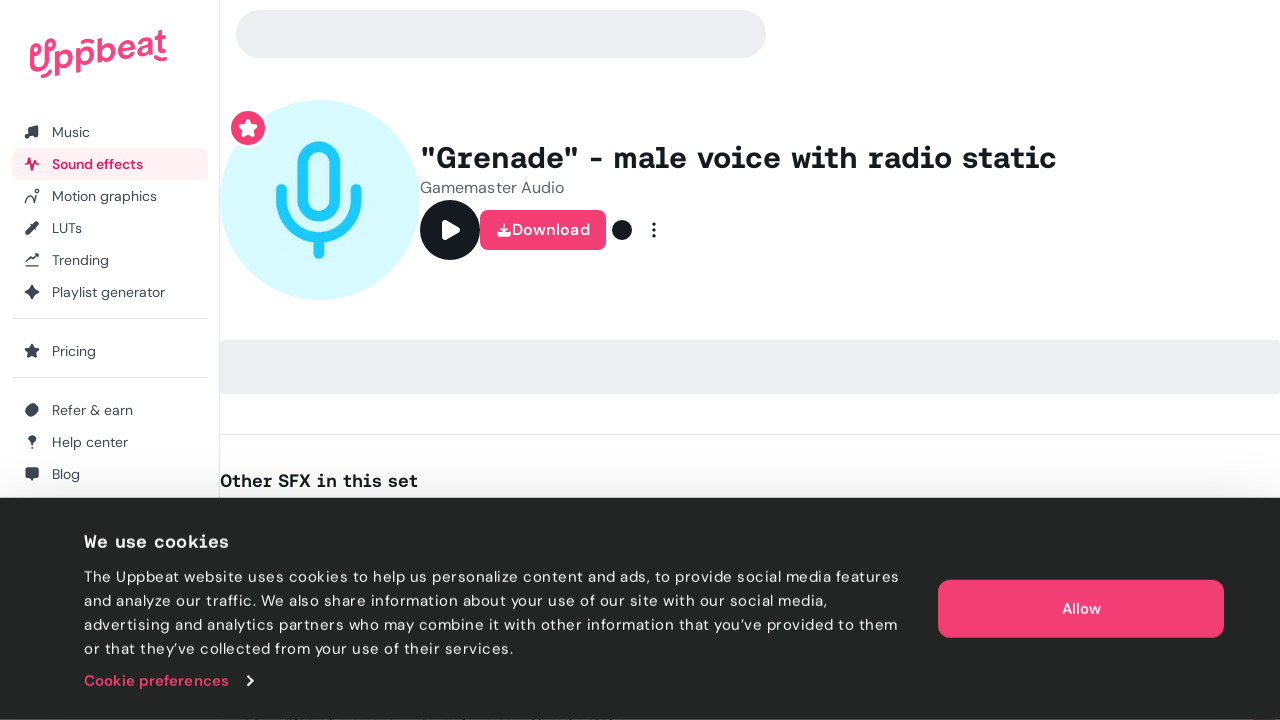

--- FILE ---
content_type: text/html; charset=utf-8
request_url: https://uppbeat.io/sfx/grenade-male-voice-with-radio-static/966/8754
body_size: 36018
content:
<!DOCTYPE html><html lang="en" data-sentry-element="Html" data-sentry-component="Document" data-sentry-source-file="_document.page.tsx"><head data-sentry-element="Head" data-sentry-source-file="_document.page.tsx"><meta charSet="utf-8" data-sentry-element="meta" data-sentry-source-file="_app.page.tsx" data-next-head=""/><meta charSet="utf-8" data-sentry-element="meta" data-sentry-source-file="_document.page.tsx"/><meta name="viewport" content="width=device-width, height=device-height, initial-scale=1.0" data-sentry-element="meta" data-sentry-source-file="_app.page.tsx" data-next-head=""/><meta name="theme-color" content="#F23D75" data-sentry-element="meta" data-sentry-source-file="_app.page.tsx" data-next-head=""/><meta property="og:type" content="website" data-sentry-element="meta" data-sentry-source-file="_app.page.tsx" data-next-head=""/><meta property="fb:app_id" content="141409067700997" data-sentry-element="meta" data-sentry-source-file="_app.page.tsx" data-next-head=""/><meta property="og:image" content="https://cdn.uppbeat.io/images-2025/og_landscape_2000_1046.jpg" data-sentry-element="meta" data-sentry-source-file="_app.page.tsx" data-next-head=""/><meta property="og:image:width" content="2000" data-sentry-element="meta" data-sentry-source-file="_app.page.tsx" data-next-head=""/><meta property="og:image:height" content="1046" data-sentry-element="meta" data-sentry-source-file="_app.page.tsx" data-next-head=""/><meta property="og:url" content="https://uppbeat.io/" data-sentry-element="meta" data-sentry-source-file="_app.page.tsx" data-next-head=""/><meta name="twitter:card" content="summary_large_image" data-sentry-element="meta" data-sentry-source-file="_app.page.tsx" data-next-head=""/><meta name="twitter:site" content="@UppbeatOfficial" data-sentry-element="meta" data-sentry-source-file="_app.page.tsx" data-next-head=""/><meta name="twitter:image" content="https://cdn.uppbeat.io/images-2025/og_landscape_2000_1046.jpg" data-sentry-element="meta" data-sentry-source-file="_app.page.tsx" data-next-head=""/><meta name="twitter:image:alt" content="Uppbeat" data-sentry-element="meta" data-sentry-source-file="_app.page.tsx" data-next-head=""/><title data-next-head="">&quot;Grenade&quot; - male voice with radio static sound effect • Uppbeat</title><meta name="description" content="Uppbeat is the royalty-free sound effects and music library for creators. Sign up for free and download our &quot;Grenade&quot; - male voice with radio static sound effect and thousands more on Uppbeat." data-sentry-element="meta" data-sentry-source-file="index.tsx" data-next-head=""/><meta property="og:title" content="&quot;Grenade&quot; - male voice with radio static sound effect • Uppbeat" data-sentry-element="meta" data-sentry-source-file="index.tsx" data-next-head=""/><meta property="og:description" content="Uppbeat is the royalty-free sound effects and music library for creators. Sign up for free and download our &quot;Grenade&quot; - male voice with radio static sound effect and thousands more on Uppbeat." data-sentry-element="meta" data-sentry-source-file="index.tsx" data-next-head=""/><meta property="og:image" content="https://cdn.uppbeat.io/images-2025/og_landscape_2000_1046.jpg" data-sentry-element="meta" data-sentry-source-file="index.tsx" data-next-head=""/><meta property="og:site_name" content="Uppbeat" data-sentry-element="meta" data-sentry-source-file="index.tsx" data-next-head=""/><meta name="twitter:title" content="&quot;Grenade&quot; - male voice with radio static sound effect • Uppbeat" data-sentry-element="meta" data-sentry-source-file="index.tsx" data-next-head=""/><meta name="twitter:description" content="Uppbeat is the royalty-free sound effects and music library for creators. Sign up for free and download our &quot;Grenade&quot; - male voice with radio static sound effect and thousands more on Uppbeat." data-sentry-element="meta" data-sentry-source-file="index.tsx" data-next-head=""/><link rel="canonical" href="https://uppbeat.io/sfx/grenade-male-voice-with-radio-static/966/8754" data-next-head=""/><link rel="apple-touch-icon" href="https://cdn.uppbeat.io/images/logo/apple-touch-icon.png"/><link rel="preconnect" href="https://fastly-f.uppbeat.io/" crossorigin="anonymous"/><link data-next-font="" rel="preconnect" href="/" crossorigin="anonymous"/><link rel="preload" href="https://fastly-f.uppbeat.io/_next/static/css/617557bc464170f1.css" as="style"/><script type="application/ld+json" data-next-head="">{"@context":"https://schema.org","@type":"ImageObject","url":"https://cdn.uppbeat.io/og_3.jpg","contentUrl":"https://cdn.uppbeat.io/og_3.jpg","name":"Uppbeat - Royalty-Free Music For Creators","description":"Uppbeat platform interface showing copyright-free music for content creators"}</script><link rel="preload" as="image" imageSrcSet="https://cdn.uppbeat.io/images/logo/uppbeat-logo-symbol.png?width=32&amp;quality=85 1x, https://cdn.uppbeat.io/images/logo/uppbeat-logo-symbol.png?width=64&amp;quality=85 2x" data-next-head=""/><link rel="preload" as="image" imageSrcSet="https://cdn.uppbeat.io/images/logo/uppbeat-logo.png?width=256&amp;quality=85 1x, https://cdn.uppbeat.io/images/logo/uppbeat-logo.png?width=384&amp;quality=85 2x" data-next-head=""/><link rel="preload" as="image" imageSrcSet="https://cdn.uppbeat.io/images/logo/uppbeat-logo-symbol.png?width=32&amp;quality=85 1x, https://cdn.uppbeat.io/images/logo/uppbeat-logo-symbol.png?width=48&amp;quality=85 2x" data-next-head=""/><script type="application/ld+json" data-next-head="">{"@context":"https://schema.org","url":"https://uppbeat.io/sfx/grenade-male-voice-with-radio-static/966/8754","@type":"AudioObject","name":"&quot;Grenade&quot; - male voice with radio static","description":"Uppbeat is the royalty-free sound effects and music library for creators. Sign up for free and download our &quot;Grenade&quot; - male voice with radio static sound effect and thousands more on Uppbeat.","duration":"PT0M1S","contentUrl":"https://cdn.uppbeat.io/audio-files/a34d50ecafdf61ec63b0f3d2f41f9998/550eb4098ec329099d00db22b4b944fd/345fbedabcbc8b9fa8b4b9032b6625d2/STREAMING--grenade-male-voice-with-radio-static-gamemaster-audio-2-2-00-01.mp3","encodingFormat":"audio/mpeg","creator":{"@type":"Person","name":"Gamemaster Audio"},"thumbnailUrl":"https://cdn.uppbeat.io/images/SFX_Icon_Voice-high.jpg","keywords":"army, battle, distorted, fight, fighting, game, grenade, interference, male voice, noise, noisy, radio, radio static, solder, video game, war, watch out"}</script><script id="initial-theme">(function(){try{const theme=localStorage.getItem('theme');const prefersDarkMode=window.matchMedia('(prefers-color-scheme: dark)',).matches;
        if(!theme){if(prefersDarkMode){document.documentElement.classList.add('theme-dark')}else{document.documentElement.classList.add('theme-light')} return}
        document.documentElement.classList.add('theme-'+theme)}catch(e){}})()</script><script id="referral">
            {
              if (window.location.search.includes('ps_xid=') && window.location.search.includes('ps_partner_key=')) {
                const ps_xid = window.location.search.split('ps_xid=')[1].split('&')[0];
                document.cookie = 'ps_xid=' + ps_xid + '; path=/; max-age=31536000; SameSite=Lax; domain=.' + window.location.hostname;
                const ps_partner_key = window.location.search.split('ps_partner_key=')[1].split('&')[0];
                document.cookie = 'ps_partner_key=' + ps_partner_key + '; path=/; max-age=31536000; SameSite=Lax; domain=.' + window.location.hostname;
              }

              if (window.location.search.includes('coupon=')) {
                const coupon = window.location.search.split('coupon=')[1].split('&')[0];
                const domain = window.location.hostname;
                document.cookie = 'coupon=' + coupon + '; path=/; max-age=31536000; SameSite=Lax; domain=' + domain;
              }
            }
          </script><script id="initial-logged-in">(function(){try{
            if(document.cookie && document.cookie.indexOf('isLoggedIn=true') > -1) {
              document.documentElement.classList.add("initial-logged-in") } else {
              document.documentElement.classList.add("initial-logged-out");
            }
            }catch(err){
              document.documentElement.classList.add("initial-logged-out");
            }})()</script><script id="Cookiebot" type="text/javascript" src="https://consent.cookiebot.com/uc.js" data-cbid="4f54e65f-9ea0-4ce9-aff6-f5e8400c395b"></script><script id="gtag-init" data-cookieconsent="ignore" data-sentry-element="Script" data-sentry-source-file="GTag.tsx" data-nscript="beforeInteractive">
          window.dataLayer = window.dataLayer || [];
          function gtag() {
            dataLayer.push(arguments);
          }
          gtag("consent", "default", {
            ad_personalization: "denied",
            ad_storage: "denied",
            ad_user_data: "denied",
            analytics_storage: "denied",
            functionality_storage: "granted",
            personalization_storage: "granted",
            security_storage: "granted",
            wait_for_update: 500,
          });
          gtag("set", "ads_data_redaction", true);
          gtag("set", "url_passthrough", true);</script><script id="fb-pixel" data-pixel-id="1466113720994443" data-sentry-element="Script" data-sentry-component="FacebookPixel" data-sentry-source-file="FacebookPixel.tsx" data-nscript="beforeInteractive">!function(f,b,e,v,n,t,s)
      {if(f.fbq)return;n=f.fbq=function(){n.callMethod?
      n.callMethod.apply(n,arguments):n.queue.push(arguments)};
      if(!f._fbq)f._fbq=n;n.push=n;n.loaded=!0;n.version='2.0';
      n.queue=[];t=b.createElement(e);t.async=!0;
      t.src=v;s=b.getElementsByTagName(e)[0];
      s.parentNode.insertBefore(t,s)}(window, document,'script',
      'https://connect.facebook.net/en_US/fbevents.js');
      fbq('init', '1466113720994443');</script><link rel="stylesheet" href="https://fastly-f.uppbeat.io/_next/static/css/617557bc464170f1.css" data-n-g=""/><noscript data-n-css=""></noscript><script defer="" noModule="" src="https://fastly-f.uppbeat.io/_next/static/chunks/polyfills-42372ed130431b0a.js"></script><script src="https://fastly-y.uppbeat.io/static/js/twemoji.min.js" data-sentry-element="Script" data-sentry-source-file="_document.page.tsx" defer="" data-nscript="beforeInteractive"></script><script src="https://fastly-f.uppbeat.io/_next/static/chunks/webpack-da52bcfe9b9bb632.js" defer=""></script><script src="https://fastly-f.uppbeat.io/_next/static/chunks/framework-854af2be4795c388.js" defer=""></script><script src="https://fastly-f.uppbeat.io/_next/static/chunks/main-e02f968dc567fc90.js" defer=""></script><script src="https://fastly-f.uppbeat.io/_next/static/chunks/pages/_app-967ed12c573a5d05.js" defer=""></script><script src="https://fastly-f.uppbeat.io/_next/static/chunks/6276-2a1525d51c2a6969.js" defer=""></script><script src="https://fastly-f.uppbeat.io/_next/static/chunks/628-7d69fbbe6801b612.js" defer=""></script><script src="https://fastly-f.uppbeat.io/_next/static/chunks/5145-7911e0ef8dabbdec.js" defer=""></script><script src="https://fastly-f.uppbeat.io/_next/static/chunks/4101-1228c051d0fac1ec.js" defer=""></script><script src="https://fastly-f.uppbeat.io/_next/static/chunks/280-f1ef7c421df7c9dd.js" defer=""></script><script src="https://fastly-f.uppbeat.io/_next/static/chunks/7295-cca41f483d682be6.js" defer=""></script><script src="https://fastly-f.uppbeat.io/_next/static/chunks/7856-ad685ca33415a880.js" defer=""></script><script src="https://fastly-f.uppbeat.io/_next/static/chunks/5473-565e78a10e7d56db.js" defer=""></script><script src="https://fastly-f.uppbeat.io/_next/static/chunks/8779-f347b33116945b7b.js" defer=""></script><script src="https://fastly-f.uppbeat.io/_next/static/chunks/6782-92c6a7c898f8a808.js" defer=""></script><script src="https://fastly-f.uppbeat.io/_next/static/chunks/1659-93f4f0eb46304934.js" defer=""></script><script src="https://fastly-f.uppbeat.io/_next/static/chunks/8231-3ccf6ff95f76205f.js" defer=""></script><script src="https://fastly-f.uppbeat.io/_next/static/chunks/pages/sfx/%5BsfxSlug%5D/%5BsfxId%5D/%5BvariantId%5D-f8ad2f219b703520.js" defer=""></script><script src="https://fastly-f.uppbeat.io/_next/static/ChH_TlzeGdaRHySflkp8V/_buildManifest.js" defer=""></script><script src="https://fastly-f.uppbeat.io/_next/static/ChH_TlzeGdaRHySflkp8V/_ssgManifest.js" defer=""></script></head><body class="font-sans"><noscript><div data-banner-id="javascript-disabled-banner" class="bg-yellow-50 dark:bg-yellow-500 py-2 px-4 text-center text-yellow-950 dark:text-yellow-950 flex justify-between items-center border-b border-yellow-950/10 dark:border-yellow-950"><div class="mx-auto flex w-full items-center justify-between sm:container sm:w-auto sm:justify-center"><div class="~text-sm/base m-0 w-full text-balance text-left font-sans">If you&#x27;re seeing this message, that means JavaScript has been disabled on your browser. To browse Uppbeat, please enable JavaScript.</div></div></div></noscript><div class="app"><link rel="preload" as="image" imageSrcSet="https://cdn.uppbeat.io/images/logo/uppbeat-logo-symbol.png?width=32&amp;quality=85 1x, https://cdn.uppbeat.io/images/logo/uppbeat-logo-symbol.png?width=64&amp;quality=85 2x"/><link rel="preload" as="image" imageSrcSet="https://cdn.uppbeat.io/images/logo/uppbeat-logo.png?width=256&amp;quality=85 1x, https://cdn.uppbeat.io/images/logo/uppbeat-logo.png?width=384&amp;quality=85 2x"/><link rel="preload" as="image" imageSrcSet="https://cdn.uppbeat.io/images/logo/uppbeat-logo-symbol.png?width=32&amp;quality=85 1x, https://cdn.uppbeat.io/images/logo/uppbeat-logo-symbol.png?width=48&amp;quality=85 2x"/><div id="__next"><!--$--><!--/$--><style>
:root {
  --bprogress-color: #F23D75;
  --bprogress-height: 2px;
  --bprogress-spinner-size: 18px;
  --bprogress-spinner-animation-duration: 400ms;
  --bprogress-spinner-border-size: 2px;
  --bprogress-box-shadow: 0 0 10px #F23D75, 0 0 5px #F23D75;
  --bprogress-z-index: 99999;
  --bprogress-spinner-top: 15px;
  --bprogress-spinner-bottom: auto;
  --bprogress-spinner-right: 15px;
  --bprogress-spinner-left: auto;
}

.bprogress {
  width: 0;
  height: 0;
  pointer-events: none;
  z-index: var(--bprogress-z-index);
}

.bprogress .bar {
  background: var(--bprogress-color);
  position: fixed;
  z-index: var(--bprogress-z-index);
  top: 0;
  left: 0;
  width: 100%;
  height: var(--bprogress-height);
}

/* Fancy blur effect */
.bprogress .peg {
  display: block;
  position: absolute;
  right: 0;
  width: 100px;
  height: 100%;
  box-shadow: var(--bprogress-box-shadow);
  opacity: 1.0;
  transform: rotate(3deg) translate(0px, -4px);
}

/* Remove these to get rid of the spinner */
.bprogress .spinner {
  display: block;
  position: fixed;
  z-index: var(--bprogress-z-index);
  top: var(--bprogress-spinner-top);
  bottom: var(--bprogress-spinner-bottom);
  right: var(--bprogress-spinner-right);
  left: var(--bprogress-spinner-left);
}

.bprogress .spinner-icon {
  width: var(--bprogress-spinner-size);
  height: var(--bprogress-spinner-size);
  box-sizing: border-box;
  border: solid var(--bprogress-spinner-border-size) transparent;
  border-top-color: var(--bprogress-color);
  border-left-color: var(--bprogress-color);
  border-radius: 50%;
  -webkit-animation: bprogress-spinner var(--bprogress-spinner-animation-duration) linear infinite;
  animation: bprogress-spinner var(--bprogress-spinner-animation-duration) linear infinite;
}

.bprogress-custom-parent {
  overflow: hidden;
  position: relative;
}

.bprogress-custom-parent .bprogress .spinner,
.bprogress-custom-parent .bprogress .bar {
  position: absolute;
}

.bprogress .indeterminate {
  position: fixed;
  top: 0;
  left: 0;
  width: 100%;
  height: var(--bprogress-height);
  overflow: hidden;
}

.bprogress .indeterminate .inc,
.bprogress .indeterminate .dec {
  position: absolute;
  top: 0;
  height: 100%;
  background-color: var(--bprogress-color);
}

.bprogress .indeterminate .inc {
  animation: bprogress-indeterminate-increase 2s infinite;
}

.bprogress .indeterminate .dec {
  animation: bprogress-indeterminate-decrease 2s 0.5s infinite;
}

@-webkit-keyframes bprogress-spinner {
  0%   { -webkit-transform: rotate(0deg); transform: rotate(0deg); }
  100% { -webkit-transform: rotate(360deg); transform: rotate(360deg); }
}

@keyframes bprogress-spinner {
  0%   { transform: rotate(0deg); }
  100% { transform: rotate(360deg); }
}

@keyframes bprogress-indeterminate-increase {
  from { left: -5%; width: 5%; }
  to { left: 130%; width: 100%; }
}

@keyframes bprogress-indeterminate-decrease {
  from { left: -80%; width: 80%; }
  to { left: 110%; width: 10%; }
}
</style><div class="main-layout relative" data-sentry-component="MainLayout" data-sentry-source-file="MainLayout.tsx"><main class="main-content-section relative"><div class="main-layout-container App relative main-layout-grid"><section class="styles_sidebar__u14PO headerFixed:!h-dvh z-50 overflow-x-hidden" data-sidebar-closed="false" style="height:calc(100% - var(--sidebar-margin))"><div class="styles_sidebarTop__Puxt0"><a aria-label="Uppbeat homepage" data-sentry-element="Link" data-sentry-component="DynamicLinkRef" data-sentry-source-file="index.tsx" href="/"><img alt="Uppbeat" data-sentry-element="Image" data-sentry-component="_UBLogoSmall" data-sentry-source-file="Logo.tsx" width="26" height="40" decoding="async" data-nimg="1" class="h-auto w-[var(--logo-width)] max-w-full transition-opacity duration-75 opacity-0" style="color:transparent;--logo-width:26px;--logo-height:40px" srcSet="https://cdn.uppbeat.io/images/logo/uppbeat-logo-symbol.png?width=32&amp;quality=85 1x, https://cdn.uppbeat.io/images/logo/uppbeat-logo-symbol.png?width=64&amp;quality=85 2x" src="https://cdn.uppbeat.io/images/logo/uppbeat-logo-symbol.png?width=64&amp;quality=85"/><img alt="Uppbeat Logo" data-sentry-element="Image" data-sentry-component="_UBLogo" data-sentry-source-file="Logo.tsx" width="137" height="48" decoding="async" data-nimg="1" class="h-auto w-[var(--logo-width)] max-w-full transition-opacity duration-75" style="color:transparent;--logo-width:137px;--logo-height:48px" srcSet="https://cdn.uppbeat.io/images/logo/uppbeat-logo.png?width=256&amp;quality=85 1x, https://cdn.uppbeat.io/images/logo/uppbeat-logo.png?width=384&amp;quality=85 2x" src="https://cdn.uppbeat.io/images/logo/uppbeat-logo.png?width=384&amp;quality=85"/></a></div><div class="styles_sidebarLinks__1LrVp relative"><div class="h-full overflow-y-auto [&amp;::-webkit-scrollbar]:hidden" style="scrollbar-width:none;-ms-overflow-style:none"><div class="styles_linksGroup__gqD9Y px-3 pt-4 pb-0 first-of-type:pt-0.5"><a class="styles_sidebarLink__kJDuA" data-sentry-element="Link" data-sentry-source-file="index.tsx" data-sentry-component="DynamicLinkRef" href="/music"><i data-sentry-component="MusicWithIconTag" data-sentry-source-file="Music.tsx"><svg xmlns="http://www.w3.org/2000/svg" width="16" height="16" viewBox="0 0 24 24" fill="none" aria-hidden="true" class="size-4 [&amp;_path]:!size-5" data-sentry-element="svg" data-sentry-source-file="Music.tsx" data-sentry-component="_Music"><path d="M7.273 18.3919C7.273 19.8361 6.10222 21.0069 4.658 21.0069C3.21377 21.0069 2.043 19.8361 2.043 18.3919C2.043 16.9477 3.21377 15.7769 4.658 15.7769C6.10222 15.7769 7.273 16.9477 7.273 18.3919ZM7.273 18.3919V6.74592C7.273 6.35592 7.554 6.00992 7.968 5.89092L18.952 3.03492C19.596 2.84992 20.253 3.28192 20.253 3.88992V16.7619M7.522 10.1179L20.128 6.91092M20.251 16.7629C20.251 18.2071 19.0802 19.3779 17.636 19.3779C16.1918 19.3779 15.021 18.2071 15.021 16.7629C15.021 15.3187 16.1918 14.1479 17.636 14.1479C19.0802 14.1479 20.251 15.3187 20.251 16.7629Z" stroke="currentColor" stroke-width="2" stroke-miterlimit="10" stroke-linecap="round" stroke-linejoin="round" data-sentry-element="path" data-sentry-source-file="Music.tsx"></path></svg></i><span class="flex w-full items-center justify-between">Music</span></a><a class="styles_sidebarLink__kJDuA styles_active__YcOUd" data-sentry-element="Link" data-sentry-source-file="index.tsx" data-sentry-component="DynamicLinkRef" href="/sfx"><i data-sentry-component="SoundEffectsWithIconTag" data-sentry-source-file="SoundEffects.tsx"><svg xmlns="http://www.w3.org/2000/svg" width="16" height="16" viewBox="0 0 16 14" fill="none" aria-hidden="true" class="size-4" data-sentry-element="svg" data-sentry-source-file="SoundEffects.tsx" data-sentry-component="_SoundEffects"><path d="M14.5976 7.0359H12.7716C12.4422 7.0359 12.1616 6.79524 12.1122 6.46924L11.5829 4.3119C11.5176 3.51924 10.3682 3.48657 10.2582 4.27457L8.6429 12.4546C8.5349 13.2286 7.41223 13.2166 7.3209 12.4406L5.83756 1.6279C5.7449 0.840569 4.6009 0.844569 4.5129 1.6319L3.48556 7.0359H1.35156" stroke="currentColor" stroke-width="1.33" stroke-linecap="round" stroke-linejoin="round" data-sentry-element="path" data-sentry-source-file="SoundEffects.tsx"></path></svg></i><span class="flex w-full items-center justify-between">Sound effects</span></a><a class="styles_sidebarLink__kJDuA" data-sentry-element="Link" data-sentry-source-file="index.tsx" data-sentry-component="DynamicLinkRef" href="/motion-graphics"><i data-sentry-component="MotionGraphicsWithIconTag" data-sentry-source-file="MotionGraphics.tsx"><svg width="24" height="24" viewBox="0 0 24 24" fill="none" xmlns="http://www.w3.org/2000/svg" aria-hidden="true" data-sentry-element="svg" data-sentry-source-file="MotionGraphics.tsx" data-sentry-component="_MotionGraphics"><path d="M1.04369 21.7773C0.949348 22.3215 1.314 22.8391 1.85817 22.9334C2.40234 23.0278 2.91995 22.6631 3.01429 22.1189L2.02899 21.9481L1.04369 21.7773ZM15.483 21.9751L14.4862 22.0556C14.5259 22.5474 14.9185 22.9368 15.4106 22.9725C15.9028 23.0082 16.3475 22.6795 16.4577 22.1986L15.483 21.9751ZM18.9797 11.1966C19.1031 10.6582 18.7667 10.1218 18.2284 9.9984C17.6901 9.875 17.1537 10.2114 17.0303 10.7497L18.005 10.9731L18.9797 11.1966ZM21.968 4.48112H20.968C20.968 5.30181 20.3027 5.96712 19.482 5.96712V6.96712V7.96712C21.4073 7.96712 22.968 6.40638 22.968 4.48112H21.968ZM19.482 6.96712V5.96712C18.6613 5.96712 17.996 5.30181 17.996 4.48112H16.996H15.996C15.996 6.40638 17.5567 7.96712 19.482 7.96712V6.96712ZM16.996 4.48112H17.996C17.996 3.66042 18.6613 2.99512 19.482 2.99512V1.99512V0.995117C17.5567 0.995117 15.996 2.55585 15.996 4.48112H16.996ZM19.482 1.99512V2.99512C20.3027 2.99512 20.968 3.66042 20.968 4.48112H21.968H22.968C22.968 2.55585 21.4073 0.995117 19.482 0.995117V1.99512ZM2.02899 21.9481C3.01429 22.1189 3.01426 22.1192 3.01422 22.1193C3.01422 22.1193 3.0142 22.1195 3.01419 22.1195C3.01419 22.1196 3.01421 22.1194 3.01425 22.1192C3.01434 22.1187 3.01454 22.1176 3.01484 22.1159C3.01544 22.1125 3.01646 22.1068 3.01792 22.0988C3.02083 22.0828 3.02545 22.0578 3.03186 22.0244C3.04469 21.9575 3.06462 21.857 3.09213 21.7276C3.14719 21.4687 3.2324 21.0954 3.35149 20.646C3.59064 19.7438 3.96188 18.5523 4.49171 17.3708C5.0254 16.1806 5.69593 15.0551 6.50988 14.24C7.31173 13.4369 8.20777 12.9751 9.24399 12.9751V11.9751V10.9751C7.53721 10.9751 6.15988 11.7599 5.0946 12.8268C4.04143 13.8816 3.25109 15.2494 2.66678 16.5525C2.0786 17.8642 1.67472 19.166 1.41824 20.1336C1.28953 20.6193 1.19679 21.0251 1.13587 21.3116C1.10539 21.4549 1.08282 21.5686 1.06763 21.6478C1.06004 21.6874 1.05429 21.7184 1.05032 21.7402C1.04834 21.7511 1.0468 21.7597 1.0457 21.7659C1.04514 21.769 1.0447 21.7715 1.04437 21.7734C1.0442 21.7744 1.04406 21.7752 1.04395 21.7758C1.04389 21.7761 1.04383 21.7765 1.0438 21.7767C1.04374 21.777 1.04369 21.7773 2.02899 21.9481ZM9.24399 11.9751V12.9751C10.2526 12.9751 11.0674 13.4252 11.7655 14.2047C12.4818 15.0047 13.0381 16.1174 13.4573 17.3074C13.8728 18.4868 14.1316 19.6777 14.2864 20.5814C14.3634 21.0312 14.4138 21.4049 14.4448 21.6641C14.4602 21.7936 14.4708 21.8942 14.4774 21.9611C14.4808 21.9946 14.4831 22.0196 14.4845 22.0355C14.4852 22.0435 14.4857 22.0492 14.486 22.0526C14.4861 22.0543 14.4862 22.0554 14.4863 22.0559C14.4863 22.0561 14.4863 22.0562 14.4863 22.0562C14.4863 22.0561 14.4863 22.056 14.4863 22.056C14.4862 22.0558 14.4862 22.0556 15.483 21.9751C16.4798 21.8947 16.4797 21.8944 16.4797 21.894C16.4797 21.8939 16.4797 21.8935 16.4796 21.8932C16.4796 21.8925 16.4795 21.8917 16.4794 21.8907C16.4793 21.8888 16.4791 21.8863 16.4788 21.8832C16.4783 21.8769 16.4775 21.8683 16.4765 21.8573C16.4746 21.8354 16.4717 21.8043 16.4678 21.7645C16.4599 21.6849 16.4478 21.5707 16.4306 21.4268C16.3963 21.1391 16.3412 20.7316 16.2577 20.2438C16.0914 19.2725 15.8089 17.9635 15.3437 16.6428C14.8822 15.3328 14.2182 13.9456 13.2554 12.8705C12.2744 11.775 10.9514 10.9751 9.24399 10.9751V11.9751ZM15.483 21.9751L16.4577 22.1986L18.9797 11.1966L18.005 10.9731L17.0303 10.7497L14.5083 21.7517L15.483 21.9751Z" fill="currentColor" data-sentry-element="path" data-sentry-source-file="MotionGraphics.tsx"></path></svg></i><span class="flex w-full items-center justify-between">Motion graphics</span></a><a class="styles_sidebarLink__kJDuA" data-sentry-element="Link" data-sentry-source-file="index.tsx" data-sentry-component="DynamicLinkRef" href="/luts"><i data-sentry-component="LutsWithIconTag" data-sentry-source-file="Luts.tsx"><svg xmlns="http://www.w3.org/2000/svg" width="16" height="16" viewBox="0 0 16 16" fill="none" aria-hidden="true" class="size-4" data-sentry-element="svg" data-sentry-source-file="Luts.tsx" data-sentry-component="_Luts"><path d="M6.85811 4.38331L11.6381 9.16331M13.5274 5.02464L4.75545 13.7966C4.63011 13.922 4.46078 13.992 4.28411 13.992H2.68678C2.31945 13.992 2.02078 13.6946 2.02011 13.3273L2.01611 11.7833C2.01611 11.606 2.08611 11.4353 2.21145 11.31L11.0121 2.50864C11.7068 1.81397 12.8334 1.81397 13.5281 2.50864C14.2228 3.20331 14.2221 4.32997 13.5274 5.02464Z" stroke="currentColor" stroke-width="1.33" stroke-linecap="round" stroke-linejoin="round" data-sentry-element="path" data-sentry-source-file="Luts.tsx"></path></svg></i><span class="flex w-full items-center justify-between">LUTs</span></a><a class="styles_sidebarLink__kJDuA" data-sentry-element="Link" data-sentry-source-file="index.tsx" data-sentry-component="DynamicLinkRef" href="/browse/trending"><i data-sentry-component="TrendingWithIconTag" data-sentry-source-file="Trending.tsx"><svg xmlns="http://www.w3.org/2000/svg" width="16" height="16" viewBox="0 0 16 16" fill="none" aria-hidden="true" class="size-4" data-sentry-element="svg" data-sentry-source-file="Trending.tsx" data-sentry-component="_Trending"><path d="M2.03091 13.9501H14.0022M2.01758 9.44146L6.33691 5.12213C6.60091 4.85813 7.03024 4.86213 7.28891 5.13146L8.56825 6.46146C8.82758 6.7308 9.25558 6.7348 9.52024 6.4708L13.1929 2.79813M11.3329 2.0228H13.4189C13.7389 2.0228 14.0009 2.2848 14.0009 2.6048V4.68813" stroke="currentColor" stroke-width="1.33" stroke-miterlimit="10" stroke-linecap="round" data-sentry-element="path" data-sentry-source-file="Trending.tsx"></path></svg></i><span class="flex w-full items-center justify-between">Trending</span></a><a class="styles_sidebarLink__kJDuA" data-sentry-element="Link" data-sentry-source-file="index.tsx" data-sentry-component="DynamicLinkRef" href="/ai-playlist-generator"><i data-sentry-component="AIPGWithIconTag" data-sentry-source-file="AIPG.tsx"><svg xmlns="http://www.w3.org/2000/svg" width="16" height="16" viewBox="0 0 16 16" fill="none" aria-hidden="true" class="size-4" data-sentry-element="svg" data-sentry-source-file="AIPG.tsx" data-sentry-component="_AIPG"><g clip-path="url(#clip0_3848_4112)" data-sentry-element="g" data-sentry-source-file="AIPG.tsx"><path d="M7.52911 1.74061C6.88978 3.79261 5.36378 6.37728 1.73044 7.49661C1.25644 7.64261 1.22978 8.31861 1.70378 8.46594C3.76844 9.10728 6.44244 10.6339 7.52778 14.2699C7.66911 14.7439 8.32644 14.7793 8.48044 14.3086C9.14044 12.2866 10.6838 9.64928 14.2924 8.48528C14.7684 8.33194 14.7744 7.66661 14.2971 7.51728C12.2744 6.88594 9.60044 5.37061 8.48444 1.73194C8.33844 1.25528 7.67778 1.26528 7.52911 1.74061Z" stroke="currentColor" stroke-width="1.33" stroke-miterlimit="10" stroke-linecap="round" data-sentry-element="path" data-sentry-source-file="AIPG.tsx"></path></g><defs data-sentry-element="defs" data-sentry-source-file="AIPG.tsx"><clipPath id="clip0_3848_4112" data-sentry-element="clipPath" data-sentry-source-file="AIPG.tsx"><rect width="16" height="16" fill="white" data-sentry-element="rect" data-sentry-source-file="AIPG.tsx"></rect></clipPath></defs></svg></i><span class="flex w-full items-center justify-between">Playlist generator</span></a><div data-orientation="horizontal" role="none" class="shrink-0 bg-gray-150 dark:bg-gray-800 h-px w-full mt-2.5" data-sentry-element="SeparatorPrimitive.Root" data-sentry-component="Separator" data-sentry-source-file="separator.tsx"></div></div><div class="styles_linksGroup__gqD9Y px-3 pt-4 pb-0 first-of-type:pt-0.5"><a class="styles_sidebarLink__kJDuA" data-sentry-element="Link" data-sentry-source-file="index.tsx" data-sentry-component="DynamicLinkRef" href="/pricing"><i data-sentry-component="PricingWithIconTag" data-sentry-source-file="Pricing.tsx"><svg xmlns="http://www.w3.org/2000/svg" width="24" height="24" viewBox="0 0 24 24" fill="none" stroke="currentColor" stroke-width="2" stroke-linecap="round" stroke-linejoin="round" class="lucide lucide-star size-4" aria-hidden="true" data-sentry-element="Star" data-sentry-source-file="Pricing.tsx" data-sentry-component="_Pricing"><path d="M11.525 2.295a.53.53 0 0 1 .95 0l2.31 4.679a2.123 2.123 0 0 0 1.595 1.16l5.166.756a.53.53 0 0 1 .294.904l-3.736 3.638a2.123 2.123 0 0 0-.611 1.878l.882 5.14a.53.53 0 0 1-.771.56l-4.618-2.428a2.122 2.122 0 0 0-1.973 0L6.396 21.01a.53.53 0 0 1-.77-.56l.881-5.139a2.122 2.122 0 0 0-.611-1.879L2.16 9.795a.53.53 0 0 1 .294-.906l5.165-.755a2.122 2.122 0 0 0 1.597-1.16z"></path></svg></i><span class="flex w-full items-center justify-between">Pricing</span></a><div data-orientation="horizontal" role="none" class="shrink-0 bg-gray-150 dark:bg-gray-800 h-px w-full mt-2.5" data-sentry-element="SeparatorPrimitive.Root" data-sentry-component="Separator" data-sentry-source-file="separator.tsx"></div></div><div class="styles_linksGroup__gqD9Y !hidden px-3 pt-4 pb-0 first-of-type:pt-0.5"></div><div class="styles_linksGroup__gqD9Y px-3 pt-4 pb-0 first-of-type:pt-0.5"><a class="styles_sidebarLink__kJDuA" data-sentry-element="Link" data-sentry-source-file="index.tsx" data-sentry-component="DynamicLinkRef" href="/refer-and-earn"><i data-sentry-component="ReferWithIconTag" data-sentry-source-file="Refer.tsx"><svg xmlns="http://www.w3.org/2000/svg" width="16" height="16" viewBox="0 0 16 16" fill="none" aria-hidden="true" class="size-4" data-sentry-element="svg" data-sentry-source-file="Refer.tsx" data-sentry-component="_Refer"><path d="M11.0991 2.54974C12.4974 3.94808 11.7106 7.00204 9.34166 9.37096C6.97274 11.7399 3.91878 12.5267 2.52044 11.1284C1.1221 9.73002 1.90892 6.67605 4.27784 4.30713C6.64676 1.93821 9.70072 1.1514 11.0991 2.54974ZM11.0991 2.54974L13.2887 4.73878C14.6874 6.13744 13.9007 9.19144 11.5314 11.5601C9.16202 13.9288 6.10869 14.7154 4.71002 13.3174L2.40602 11.0134" stroke="currentColor" stroke-width="1.33" stroke-miterlimit="10" data-sentry-element="path" data-sentry-source-file="Refer.tsx"></path></svg></i><span class="flex w-full items-center justify-between">Refer &amp; earn</span></a><a class="styles_sidebarLink__kJDuA" data-sentry-element="Link" data-sentry-source-file="index.tsx" data-sentry-component="DynamicLinkRef" href="/help-center"><i data-sentry-component="HelpWithIconTag" data-sentry-source-file="Help.tsx"><svg xmlns="http://www.w3.org/2000/svg" width="16" height="16" viewBox="0 0 16 16" fill="none" aria-hidden="true" class="size-4" data-sentry-element="svg" data-sentry-source-file="Help.tsx" data-sentry-component="_Help"><path d="M4.6665 4.98268C4.6665 4.98268 5.21717 2.40668 7.47517 2.05734C9.5325 1.73934 11.7052 2.74801 11.7425 4.98268C11.7738 6.81401 9.0145 8.06468 8.3905 9.23468C8.1425 9.70001 8.1505 11.046 8.1505 11.046" stroke="currentColor" stroke-width="1.33" stroke-miterlimit="10" stroke-linecap="round" data-sentry-element="path" data-sentry-source-file="Help.tsx"></path><ellipse cx="8.16813" cy="13.8867" rx="0.666667" ry="0.666667" fill="currentColor" stroke="currentColor" stroke-width="0.5" stroke-miterlimit="10" stroke-linecap="round" data-sentry-element="ellipse" data-sentry-source-file="Help.tsx"></ellipse></svg></i><span class="flex w-full items-center justify-between">Help center</span></a><a class="styles_sidebarLink__kJDuA" data-sentry-element="Link" data-sentry-source-file="index.tsx" data-sentry-component="DynamicLinkRef" href="/blog"><i data-sentry-component="BlogWithIconTag" data-sentry-source-file="Blog.tsx"><svg xmlns="http://www.w3.org/2000/svg" width="16" height="16" viewBox="0 0 16 16" fill="none" aria-hidden="true" class="size-4" data-sentry-element="svg" data-sentry-source-file="Blog.tsx" data-sentry-component="_Blog"><path d="M12.6727 2.01788H3.37874C2.64208 2.01788 2.04541 2.61455 2.04541 3.35122V10.0039C2.04541 10.7406 2.64208 11.3372 3.37874 11.3372H6.31741L8.02008 13.9979L9.69341 11.3372H12.6721C13.4087 11.3372 14.0054 10.7406 14.0054 10.0039V3.35122C14.0054 2.61455 13.4087 2.01788 12.6721 2.01788H12.6727Z" stroke="currentColor" stroke-width="1.33" stroke-linejoin="round" data-sentry-element="path" data-sentry-source-file="Blog.tsx"></path></svg></i><span class="flex w-full items-center justify-between">Blog</span></a></div></div></div><div class="flew-row flex w-full sidebarVisible:flex-col-reverse items-center sidebarVisible:justify-start justify-between px-4 py-5 sidebarVisible:[[data-sidebar-closed=false]_&amp;]:flex-row headerFixed:[[data-sidebar-closed=true]_&amp;]:flex-col-reverse"><button class="items-center justify-center gap-2 whitespace-nowrap font-sans transition-colors focus-visible:outline-none focus-visible:ring-2 focus-visible:ring-pink-500 focus-visible:ring-offset-2 enabled:cursor-pointer disabled:cursor-not-allowed disabled:opacity-50 dark:focus-visible:ring-offset-gray-950 !border-transparent bg-transparent font-semibold text-gray-950 hover:border-gray-50 hover:bg-gray-50 disabled:hover:border-transparent disabled:hover:bg-transparent dark:text-white dark:hover:border-gray-900 dark:hover:bg-gray-900 h-8 w-8 rounded-full border-none transition-scale active:scale-[0.97] disabled:scale-100 text-base sidebarVisible:inline-flex hidden flex-shrink-0" type="button" aria-label="Collapse sidebar" data-state="closed" data-sentry-element="Comp" data-sentry-source-file="button.tsx" data-sentry-component="Button"><svg xmlns="http://www.w3.org/2000/svg" width="24" height="24" viewBox="0 0 24 24" fill="none" stroke="currentColor" stroke-width="2" stroke-linecap="round" stroke-linejoin="round" class="lucide lucide-chevrons-left size-4 transition-transform duration-300" aria-hidden="true"><path d="m11 17-5-5 5-5"></path><path d="m18 17-5-5 5-5"></path></svg></button><button class="inline-flex items-center justify-center gap-2 whitespace-nowrap font-sans transition-colors focus-visible:outline-none focus-visible:ring-2 focus-visible:ring-pink-500 focus-visible:ring-offset-2 enabled:cursor-pointer disabled:cursor-not-allowed disabled:opacity-50 dark:focus-visible:ring-offset-gray-950 !border-transparent bg-transparent font-semibold text-gray-950 hover:border-gray-50 hover:bg-gray-50 disabled:hover:border-transparent disabled:hover:bg-transparent dark:text-white dark:hover:border-gray-900 dark:hover:bg-gray-900 h-8 w-8 rounded-full border-none transition-scale active:scale-[0.97] disabled:scale-100 text-base active:!bg-transparent active:!border-transparent relative flex-shrink-0 overflow-hidden" type="button" aria-label="Toggle theme" data-sentry-element="Comp" data-sentry-source-file="button.tsx" data-state="closed" data-sentry-component="Button"><div class="-translate-x-1/2 absolute top-1/2 left-1/2 flex items-center justify-center transition-all duration-300 -translate-y-1/2 opacity-100 dark:translate-y-12 dark:opacity-10" data-sentry-component="ThemeIcon" data-sentry-source-file="ThemeIcon.tsx"><svg xmlns="http://www.w3.org/2000/svg" width="24" height="24" viewBox="0 0 24 24" fill="none" stroke="currentColor" stroke-width="2" stroke-linecap="round" stroke-linejoin="round" class="lucide lucide-sun size-4" aria-hidden="true" data-sentry-element="SunIcon" data-sentry-source-file="index.tsx"><circle cx="12" cy="12" r="4"></circle><path d="M12 2v2"></path><path d="M12 20v2"></path><path d="m4.93 4.93 1.41 1.41"></path><path d="m17.66 17.66 1.41 1.41"></path><path d="M2 12h2"></path><path d="M20 12h2"></path><path d="m6.34 17.66-1.41 1.41"></path><path d="m19.07 4.93-1.41 1.41"></path></svg></div><div class="-translate-x-1/2 absolute top-1/2 left-1/2 flex items-center justify-center transition-all duration-300 dark:-translate-y-1/2 translate-y-12 opacity-10 dark:opacity-100" data-sentry-component="ThemeIcon" data-sentry-source-file="ThemeIcon.tsx"><svg xmlns="http://www.w3.org/2000/svg" width="24" height="24" viewBox="0 0 24 24" fill="none" stroke="currentColor" stroke-width="2" stroke-linecap="round" stroke-linejoin="round" class="lucide lucide-moon-star size-4" aria-hidden="true" data-sentry-element="MoonStar" data-sentry-source-file="index.tsx"><path d="M12 3a6 6 0 0 0 9 9 9 9 0 1 1-9-9"></path><path d="M20 3v4"></path><path d="M22 5h-4"></path></svg></div></button><a href="https://discord.gg/q5xaCqhGFC" target="_blank" rel="noreferrer" class="gap-1 rounded-full text-gray-800 text-sm hover:bg-gray-50 dark:text-white dark:hover:bg-gray-900 sidebarVisible:[[data-sidebar-closed=false]_&amp;]:ml-auto flex h-7 items-center justify-center px-3 py-1" data-state="closed" data-sentry-element="TooltipPrimitive.Trigger" data-sentry-source-file="index.tsx"><svg xmlns="http://www.w3.org/2000/svg" width="34" height="26" viewBox="0 0 34 26" fill="none" class="size-4" aria-hidden="true" data-sentry-element="svg" data-sentry-component="_Discord" data-sentry-source-file="Discord.tsx"><path d="M28.368 2.40564C26.2769 1.44622 24.0356 0.739643 21.6917 0.335103C21.6493 0.326903 21.6069 0.347404 21.5837 0.385671C21.2953 0.898179 20.9755 1.56786 20.7528 2.09266C18.2312 1.71546 15.7234 1.71546 13.2537 2.09266C13.031 1.55556 12.6989 0.898179 12.4105 0.385671C12.3873 0.347404 12.3449 0.32827 12.3025 0.335103C9.96003 0.738276 7.71866 1.44485 5.62626 2.40564C5.60849 2.41247 5.59209 2.42614 5.58253 2.44254C1.33076 8.7949 0.164976 14.9915 0.736251 21.1115C0.738985 21.1416 0.755385 21.1703 0.778619 21.188C3.58443 23.249 6.30141 24.4995 8.96918 25.3277C9.01155 25.3414 9.05665 25.325 9.08398 25.2895C9.71539 24.4284 10.2771 23.5196 10.7595 22.5643C10.7882 22.5083 10.7609 22.4413 10.7021 22.4194C9.80969 22.0805 8.96098 21.6677 8.1437 21.2003C8.07947 21.1621 8.074 21.0705 8.13277 21.0254C8.30497 20.8969 8.47717 20.763 8.64118 20.6277C8.67124 20.6031 8.71224 20.5976 8.74778 20.614C14.1161 23.0645 19.9273 23.0645 25.2314 20.614C25.2669 20.5976 25.3079 20.6017 25.3394 20.6277C25.5034 20.763 25.6756 20.8983 25.8491 21.0268C25.9093 21.0705 25.9052 21.1634 25.8396 21.2017C25.0223 21.6787 24.1736 22.0832 23.2798 22.4194C23.221 22.4413 23.1964 22.5096 23.2237 22.5657C23.7157 23.5196 24.2788 24.4284 24.8979 25.2895C24.9239 25.3264 24.9704 25.3414 25.0127 25.3291C27.6928 24.4995 30.4112 23.249 33.2156 21.1894C33.2402 21.1716 33.2552 21.1443 33.258 21.1142C33.9413 14.0389 32.1127 7.89289 28.409 2.44527C28.4021 2.42614 28.3857 2.41247 28.368 2.40564ZM11.5618 17.3859C9.945 17.3859 8.61384 15.9017 8.61384 14.0799C8.61384 12.2581 9.91903 10.7739 11.5618 10.7739C13.2168 10.7739 14.5357 12.2704 14.5097 14.0799C14.5097 15.903 13.2032 17.3859 11.5618 17.3859ZM22.4611 17.3859C20.8457 17.3859 19.5132 15.9017 19.5132 14.0799C19.5132 12.2581 20.8184 10.7739 22.4611 10.7739C24.1162 10.7739 25.435 12.2704 25.4091 14.0799C25.4091 15.903 24.1162 17.3859 22.4611 17.3859Z" fill="currentColor" data-sentry-element="path" data-sentry-source-file="Discord.tsx"></path></svg><span class="sr-only sidebarVisible:[[data-sidebar-closed=false]_&amp;]:not-sr-only">Community</span></a></div><div class="ub-sidebar-bg"></div></section><div class="main-content-div @container relative" data-testid="main-content"><header class="header-main group !shadow-none sticky right-0 z-30 rounded-none border-none px-4 py-2 transition md:px-container md:py-2.5 md:pr-3 lg:pr-4 [.sidebar-toggled_&amp;]:bg-white dark:[.sidebar-toggled_&amp;]:bg-gray-950 logged-out bg-transparent w-full" data-sentry-component="TopBarHeader" data-sentry-source-file="TopBarHeader.tsx"><div class="flex w-full items-center gap-4"><div class="block flex-shrink-0 [@media(min-width:600px)]:hidden"><a aria-label="Uppbeat homepage" data-sentry-element="Link" data-sentry-source-file="index.tsx" data-sentry-component="DynamicLinkRef" href="/"><img alt="Uppbeat" data-sentry-element="Image" data-sentry-component="_UBLogoMobile" data-sentry-source-file="Logo.tsx" width="24" height="40" decoding="async" data-nimg="1" class="h-auto w-[var(--logo-width)] max-w-full object-contain" style="color:transparent;--logo-width:24px;--logo-height:40px" srcSet="https://cdn.uppbeat.io/images/logo/uppbeat-logo-symbol.png?width=32&amp;quality=85 1x, https://cdn.uppbeat.io/images/logo/uppbeat-logo-symbol.png?width=48&amp;quality=85 2x" src="https://cdn.uppbeat.io/images/logo/uppbeat-logo-symbol.png?width=48&amp;quality=85"/></a></div><div class="flex-grow"><div class="fixed top-0 isolate z-20 h-[64px] w-full bg-white px-container headerFixed:transition-all duration-300 md:z-30 dark:bg-gray-950 headerFixed:bg-transparent"></div><div class="relative w-full bg-transparent pt-0"><div class="pointer-events-auto relative w-full sm:max-w-[380px] lg:max-w-[450px] xl:max-w-[530px] 2xl:max-w-[572px]"><div class="hidden md:block"><div class="relative z-50 flex w-full flex-col gap-4 rounded-3xl border-[2px] border-transparent border-solid bg-gray-100 px-5 py-2 pr-2 dark:bg-gray-900"><div class="animate-pulse bg-gray-100 dark:bg-gray-900 h-[28px] w-full rounded-full" data-sentry-element="Skeleton" data-sentry-source-file="GlobalSearchSkeleton.tsx"></div></div></div></div></div></div></div></header><section class="sfx-container page-container"><header class="flex max-h-content w-full flex-col space-y-4 pt-8 pb-0 md:pt-5 lg:pt-8 2xl:pt-10" data-ticks="false" data-separator="true" data-sentry-component="Header" data-sentry-source-file="index.tsx"><div class="flex grow flex-col gap-8 md:flex-row px-container"><div class="flex grow flex-col gap-5 xl:flex-row xl:justify-between"><div class="flex grow flex-col gap-3 md:flex-row md:gap-8"><div class="relative aspect-square w-full max-w-[100px] md:max-w-[160px] md:self-center lg:max-w-[180px] xl:max-w-[200px]" data-sentry-component="HeaderImage" data-sentry-source-file="image.tsx"><div class="h-full w-full overflow-hidden rounded-full"><img alt="Gamemaster Audio" loading="lazy" width="200" height="200" decoding="async" data-nimg="1" class="h-full w-full bg-gray-150 object-cover dark:bg-gray-850" style="color:transparent" srcSet="https://cdn.uppbeat.io/images/SFX_Icon_Voice-high.jpg?width=256&amp;quality=85 1x, https://cdn.uppbeat.io/images/SFX_Icon_Voice-high.jpg?width=640&amp;quality=85 2x" src="https://cdn.uppbeat.io/images/SFX_Icon_Voice-high.jpg?width=640&amp;quality=85"/></div><div class="flex aspect-square items-center justify-center rounded-full absolute top-1 left-1 md:top-2 md:left-2 size-5 md:size-8 lg:size-9 xl:size-10" data-sentry-component="PremiumStar" data-sentry-source-file="PremiumStar.tsx"><svg class="z-10 size-full fill-pink-500" fill="none" viewBox="0 0 20 20" xmlns="http://www.w3.org/2000/svg" data-testid="header-image-premium-star" data-sentry-element="svg" data-sentry-source-file="PremiumStar.tsx" data-state="closed" aria-hidden="true"><path d="M10 0.75C15.1086 0.75 19.25 4.89137 19.25 10C19.25 15.1086 15.1086 19.25 10 19.25C4.89137 19.25 0.75 15.1086 0.75 10C0.75 4.89137 4.89137 0.75 10 0.75Z" fill="#F23D75" data-sentry-element="path" data-sentry-source-file="PremiumStar.tsx"></path><path d="M10 0.75C15.1086 0.75 19.25 4.89137 19.25 10C19.25 15.1086 15.1086 19.25 10 19.25C4.89137 19.25 0.75 15.1086 0.75 10C0.75 4.89137 4.89137 0.75 10 0.75Z" class="stroke-white dark:stroke-gray-950" stroke-width="1.5"></path><g clip-path="url(#clip0_2353_12663)" data-sentry-element="g" data-sentry-source-file="PremiumStar.tsx"><path d="M13.7538 8.69994L11.3842 8.45702L10.4221 6.27828C10.2613 5.91453 9.745 5.91453 9.58417 6.27828L8.62208 8.45702L6.25208 8.70036C5.85667 8.74077 5.69708 9.23161 5.99333 9.49703L7.76792 11.0866L7.26583 13.4141C7.18208 13.8029 7.6 14.1066 7.94375 13.9066L10.0033 12.7079L12.0625 13.9062C12.4063 14.1062 12.8246 13.8029 12.7404 13.4137L12.2379 11.0866L14.0129 9.49703C14.3092 9.23161 14.1496 8.74077 13.7542 8.70036L13.7538 8.69994Z" fill="white" stroke="white" stroke-miterlimit="10" data-sentry-element="path" data-sentry-source-file="PremiumStar.tsx"></path></g><defs data-sentry-element="defs" data-sentry-source-file="PremiumStar.tsx"><clipPath id="clip0_2353_12663" data-sentry-element="clipPath" data-sentry-source-file="PremiumStar.tsx"><rect fill="white" height="10" transform="translate(5 5)" width="10" data-sentry-element="rect" data-sentry-source-file="PremiumStar.tsx"></rect></clipPath></defs></svg></div></div><div class="flex grow flex-col gap-2 md:self-center"><div class="flex flex-col gap-3"><div class="flex grow flex-col xl:flex-row xl:justify-between"><div class="flex grow flex-col gap-2 2xl:gap-3"><div class="flex items-end justify-between empty:hidden md:items-center"><h1 class="text-gray-950 dark:text-white @md:text-5xl font-heading font-bold text-left text-3xl" data-sentry-element="Comp" data-sentry-component="Heading" data-sentry-source-file="heading.tsx">&quot;Grenade&quot; - male voice with radio static</h1></div><h2 class="text-left font-normal font-sans text-base 2xl:text-lg" data-sentry-component="HeaderSubtitle" data-sentry-source-file="subtitle.tsx"><div class="flex flex-wrap gap-x-3 gap-y-2"><span class="text-gray-700 dark:text-gray-200">Gamemaster Audio</span></div></h2><div class="flex flex-col items-start justify-between gap-4 lg:flex-row lg:items-center" data-sentry-component="HeaderTrackActions" data-sentry-source-file="track-actions.tsx"><div class="~gap-2/4 flex items-center justify-start"><button class="justify-center whitespace-nowrap font-sans transition-colors focus-visible:outline-none focus-visible:ring-2 focus-visible:ring-pink-500 focus-visible:ring-offset-2 enabled:cursor-pointer disabled:cursor-not-allowed disabled:opacity-50 dark:focus-visible:ring-offset-gray-950 border-gray-950 bg-gray-950 text-white dark:border-white dark:bg-white dark:text-gray-950 h-8 px-4 py-2 text-sm rounded-lg border-none transition-scale active:scale-[0.97] disabled:scale-100 flex items-center gap-2 font-bold md:hidden" type="button" aria-label="Play" data-sentry-element="Comp" data-sentry-source-file="button.tsx" data-sentry-component="Button"><svg xmlns="http://www.w3.org/2000/svg" width="24" height="24" viewBox="0 0 24 24" fill="none" stroke="currentColor" stroke-width="2" stroke-linecap="round" stroke-linejoin="round" class="lucide lucide-play h-4 w-4 shrink-0" aria-hidden="true"><path d="M5 5a2 2 0 0 1 3.008-1.728l11.997 6.998a2 2 0 0 1 .003 3.458l-12 7A2 2 0 0 1 5 19z"></path></svg><span>Play</span></button><button class="items-center justify-center gap-2 whitespace-nowrap font-sans focus-visible:outline-none focus-visible:ring-2 focus-visible:ring-pink-500 focus-visible:ring-offset-2 enabled:cursor-pointer disabled:cursor-not-allowed disabled:opacity-50 dark:focus-visible:ring-offset-gray-950 border-gray-950 bg-gray-950 font-semibold text-white dark:border-white dark:bg-white dark:text-gray-950 border-none transition-scale disabled:scale-100 text-base aspect-square p-0 hidden size-[52px] cursor-pointer rounded-full transition duration-100 ease-out hover:opacity-90 active:scale-95 md:block xl:size-[60px]" type="button" aria-label="Play" data-sentry-element="Comp" data-sentry-source-file="button.tsx" data-sentry-component="Button"><svg xmlns="http://www.w3.org/2000/svg" width="24" height="24" viewBox="0 0 24 24" fill="none" stroke="currentColor" stroke-width="2" stroke-linecap="round" stroke-linejoin="round" class="lucide lucide-play size-4.5 fill-current text-white xl:size-6 dark:text-black" aria-hidden="true"><path d="M5 5a2 2 0 0 1 3.008-1.728l11.997 6.998a2 2 0 0 1 .003 3.458l-12 7A2 2 0 0 1 5 19z"></path></svg></button><button class="inline-flex items-center justify-center gap-2 whitespace-nowrap font-sans transition-colors focus-visible:outline-none focus-visible:ring-2 focus-visible:ring-pink-500 focus-visible:ring-offset-2 enabled:cursor-pointer disabled:cursor-not-allowed disabled:opacity-50 dark:focus-visible:ring-offset-gray-950 border-1 border-pink-500 bg-pink-500 font-semibold text-white hover:border-pink-600 hover:bg-pink-600 disabled:hover:bg-pink-600 dark:hover:border-pink-600 dark:hover:bg-pink-600 h-10 px-4 py-2 rounded-lg border-none transition-scale active:scale-[0.97] disabled:scale-100 text-base max-sm:h-10 max-sm:w-full max-sm:text-lg" type="button" data-testid="download-button" data-state="closed" data-sentry-element="Comp" data-sentry-source-file="button.tsx" data-sentry-component="Button"><svg xmlns="http://www.w3.org/2000/svg" width="24" height="24" viewBox="0 0 24 24" fill="none" stroke="currentColor" stroke-width="2" stroke-linecap="round" stroke-linejoin="round" class="lucide lucide-download size-4" aria-hidden="true"><path d="M12 15V3"></path><path d="M21 15v4a2 2 0 0 1-2 2H5a2 2 0 0 1-2-2v-4"></path><path d="m7 10 5 5 5-5"></path></svg><span class="">Download</span></button><span class="inline-flex xs:hidden items-center justify-center"><button class="inline-flex items-center justify-center gap-2 whitespace-nowrap font-sans transition-colors focus-visible:outline-none focus-visible:ring-2 focus-visible:ring-pink-500 focus-visible:ring-offset-2 enabled:cursor-pointer disabled:cursor-not-allowed disabled:opacity-50 dark:focus-visible:ring-offset-gray-950 !border-transparent bg-transparent font-semibold text-gray-950 hover:border-gray-50 hover:bg-gray-50 disabled:hover:border-transparent disabled:hover:bg-transparent dark:text-white dark:hover:border-gray-900 dark:hover:bg-gray-900 h-8 w-8 border-none transition-scale active:scale-[0.97] disabled:scale-100 text-base rounded-full p-0" type="button" data-state="closed" data-sentry-element="Comp" data-sentry-source-file="button.tsx" data-sentry-component="Button"><div class="flex size-8 items-center justify-center rounded-full text-black transition-all duration-200 dark:text-white opacity-100" data-sentry-element="motion.div" data-sentry-component="DefaultIcon" data-sentry-source-file="trigger.tsx"><svg width="20" height="20" viewBox="0 0 20 20" fill="none" xmlns="http://www.w3.org/2000/svg" aria-hidden="true" data-sentry-element="svg" data-sentry-component="BoardsIndicatorDefault" data-sentry-source-file="BoardsIndicator.tsx"><path d="M10 0.834961C15.0617 0.834961 19.165 4.93831 19.165 10C19.165 15.0617 15.0617 19.165 10 19.165C4.93831 19.165 0.834961 15.0617 0.834961 10C0.834961 4.93831 4.93831 0.834961 10 0.834961Z" stroke="currentColor" stroke-width="1.67" data-sentry-element="path" data-sentry-source-file="BoardsIndicator.tsx"></path><path d="M7.0835 10H12.9168M10.0002 7.08334V12.9167" stroke="currentColor" stroke-width="1.67" stroke-linecap="round" stroke-linejoin="round" data-sentry-element="path" data-sentry-source-file="BoardsIndicator.tsx"></path></svg></div></button></span><span class="xs:inline-flex hidden items-center justify-center"><button class="inline-flex items-center justify-center gap-2 whitespace-nowrap font-sans transition-colors focus-visible:outline-none focus-visible:ring-2 focus-visible:ring-pink-500 focus-visible:ring-offset-2 enabled:cursor-pointer disabled:cursor-not-allowed disabled:opacity-50 dark:focus-visible:ring-offset-gray-950 !border-transparent bg-transparent font-semibold text-gray-950 hover:border-gray-50 hover:bg-gray-50 disabled:hover:border-transparent disabled:hover:bg-transparent dark:text-white dark:hover:border-gray-900 dark:hover:bg-gray-900 h-8 w-8 border-none transition-scale active:scale-[0.97] disabled:scale-100 text-base rounded-full p-0" type="button" data-state="closed" data-sentry-element="Comp" data-sentry-source-file="button.tsx" data-sentry-component="Button"><div class="flex size-8 items-center justify-center rounded-full text-black transition-all duration-200 dark:text-white opacity-100" data-sentry-element="motion.div" data-sentry-component="DefaultIcon" data-sentry-source-file="trigger.tsx"><svg width="20" height="20" viewBox="0 0 20 20" fill="none" xmlns="http://www.w3.org/2000/svg" aria-hidden="true" data-sentry-element="svg" data-sentry-component="BoardsIndicatorDefault" data-sentry-source-file="BoardsIndicator.tsx"><path d="M10 0.834961C15.0617 0.834961 19.165 4.93831 19.165 10C19.165 15.0617 15.0617 19.165 10 19.165C4.93831 19.165 0.834961 15.0617 0.834961 10C0.834961 4.93831 4.93831 0.834961 10 0.834961Z" stroke="currentColor" stroke-width="1.67" data-sentry-element="path" data-sentry-source-file="BoardsIndicator.tsx"></path><path d="M7.0835 10H12.9168M10.0002 7.08334V12.9167" stroke="currentColor" stroke-width="1.67" stroke-linecap="round" stroke-linejoin="round" data-sentry-element="path" data-sentry-source-file="BoardsIndicator.tsx"></path></svg></div></button></span><div class="relative"><button class="inline-flex items-center justify-center gap-2 whitespace-nowrap font-normal font-sans transition-colors focus-visible:outline-none focus-visible:ring-2 focus-visible:ring-pink-500 focus-visible:ring-offset-2 enabled:cursor-pointer disabled:cursor-not-allowed disabled:opacity-50 dark:focus-visible:ring-offset-gray-950 border-1 border-gray-150 bg-white text-gray-950 hover:bg-gray-50 active:border-pink-600 active:bg-pink-50 active:text-pink-600 disabled:bg-gray-50 active:disabled:border-gray-150 active:disabled:bg-gray-50 active:disabled:text-gray-950 dark:border-gray-800 dark:bg-gray-950 dark:text-white dark:disabled:border-gray-900 dark:disabled:bg-gray-950 dark:disabled:text-white dark:active:border-white dark:active:text-white dark:disabled:active:border-gray-900 dark:disabled:active:bg-gray-950 dark:disabled:active:text-white dark:hover:bg-gray-900 h-8 w-8 rounded-full border-none transition-scale active:scale-[0.97] disabled:scale-100 text-base" type="button" aria-haspopup="dialog" aria-expanded="false" aria-controls="radix-_R_2ncp94t95dam_" data-state="closed" data-sentry-element="Comp" data-sentry-component="Button" data-sentry-source-file="button.tsx"><svg xmlns="http://www.w3.org/2000/svg" width="24" height="24" viewBox="0 0 24 24" fill="none" stroke="currentColor" stroke-width="2" stroke-linecap="round" stroke-linejoin="round" class="lucide lucide-ellipsis-vertical size-5 dark:text-gray-300" aria-hidden="true"><circle cx="12" cy="12" r="1"></circle><circle cx="12" cy="5" r="1"></circle><circle cx="12" cy="19" r="1"></circle></svg></button></div></div></div><div class="flex flex-col justify-between empty:hidden md:flex-row md:items-center"></div></div></div></div></div></div></div></div><div class="h-[8px]"></div><div class="w-full overflow-hidden px-container" style="height:54px"><div class="w-full animate-pulse rounded bg-gray-100 dark:bg-gray-800" style="height:54px"></div></div><div class="!mt-0 w-full pt-8 pb-8 xl:pt-10 px-container"><div data-orientation="horizontal" role="none" class="shrink-0 bg-gray-150 dark:bg-gray-800 h-px w-full" data-sentry-element="SeparatorPrimitive.Root" data-sentry-component="Separator" data-sentry-source-file="separator.tsx"></div></div></header><div class="mx-auto mb-12 w-full space-y-4 px-container"><h2 class="text-gray-950 dark:text-white text-lg @md:text-xl font-heading font-semibold" data-sentry-element="Comp" data-sentry-component="Heading" data-sentry-source-file="heading.tsx">Other SFX in this set</h2><div class="@container -mx-4"><div style="height:85px;width:100%;position:relative;--skeleton-bg-light:url(&#x27;data:image/svg+xml,&lt;svg width=&quot;800&quot; height=&quot;85&quot; viewBox=&quot;0 0 800 85&quot; fill=&quot;none&quot; xmlns=&quot;http://www.w3.org/2000/svg&quot;&gt;&lt;circle cx=&quot;48&quot; cy=&quot;42.5&quot; r=&quot;32&quot; fill=&quot;%23F0F2F2&quot;/&gt;&lt;rect x=&quot;96&quot; y=&quot;28&quot; width=&quot;120&quot; height=&quot;14&quot; rx=&quot;4&quot; fill=&quot;%23F0F2F2&quot;/&gt;&lt;rect x=&quot;96&quot; y=&quot;47&quot; width=&quot;90&quot; height=&quot;12&quot; rx=&quot;4&quot; fill=&quot;%23F0F2F2&quot;/&gt;&lt;circle cx=&quot;768&quot; cy=&quot;42.5&quot; r=&quot;16&quot; fill=&quot;%23F0F2F2&quot;/&gt;&lt;/svg&gt;&#x27;);--skeleton-bg-dark:url(&#x27;data:image/svg+xml,&lt;svg width=&quot;800&quot; height=&quot;85&quot; viewBox=&quot;0 0 800 85&quot; fill=&quot;none&quot; xmlns=&quot;http://www.w3.org/2000/svg&quot;&gt;&lt;circle cx=&quot;48&quot; cy=&quot;42.5&quot; r=&quot;32&quot; fill=&quot;%231D232C&quot;/&gt;&lt;rect x=&quot;96&quot; y=&quot;28&quot; width=&quot;120&quot; height=&quot;14&quot; rx=&quot;4&quot; fill=&quot;%231D232C&quot;/&gt;&lt;rect x=&quot;96&quot; y=&quot;47&quot; width=&quot;90&quot; height=&quot;12&quot; rx=&quot;4&quot; fill=&quot;%231D232C&quot;/&gt;&lt;circle cx=&quot;768&quot; cy=&quot;42.5&quot; r=&quot;16&quot; fill=&quot;%231D232C&quot;/&gt;&lt;/svg&gt;&#x27;)"><div class="absolute inset-0 bg-[auto_85px] bg-repeat-y dark:hidden" style="height:100%;width:100%;background-image:none"></div><div class="absolute inset-0 hidden bg-[auto_85px] bg-repeat-y dark:block" style="height:100%;width:100%;background-image:none"></div><div style="position:absolute;top:0;left:0;width:100%;height:85px;transform:translateY(0px);z-index:1"><div class="bg-white dark:bg-gray-950 [.ub-ai-page_&amp;]:bg-gray-50 dark:[.ub-ai-page_&amp;]:bg-gray-900"><div class="contents" data-state="closed" style="-webkit-touch-callout:none"><div class="group relative h-[85px] flex @[840px]:grid items-center gap-6 rounded-lg px-4 can-hover:hover:bg-gray-50 dark:can-hover:hover:bg-gray-900 grid-cols-[280px_1fr_160px] @[900px]:grid-cols-[320px_1fr_160px] @[1200px]:grid-cols-[400px_1fr_160px]"><div class="flex min-w-0 @[500px]:max-w-full max-w-[calc(100%-114px)] flex-shrink items-center gap-4"><div class="relative"><button class="inline-flex items-center justify-center gap-2 whitespace-nowrap font-sans focus-visible:outline-none focus-visible:ring-2 focus-visible:ring-pink-500 focus-visible:ring-offset-2 enabled:cursor-pointer disabled:cursor-not-allowed disabled:opacity-50 dark:focus-visible:ring-offset-gray-950 !border-transparent font-semibold text-gray-950 hover:border-gray-50 hover:bg-gray-50 disabled:hover:border-transparent disabled:hover:bg-transparent dark:text-white dark:hover:border-gray-900 dark:hover:bg-gray-900 border-none transition-scale active:scale-[0.97] disabled:scale-100 text-base group relative size-16 flex-shrink-0 overflow-hidden rounded-full transition-colors duration-300 bg-gray-500 dark:bg-gray-800" type="button" data-sentry-element="Comp" data-sentry-component="Button" data-sentry-source-file="button.tsx"><div class="absolute inset-0 bg-black opacity-0 can-hover:group-hover:opacity-100"></div><img alt="Gamemaster Audio" loading="lazy" width="64" height="64" decoding="async" data-nimg="1" class="pointer-events-none absolute inset-0 object-cover can-hover:group-hover:opacity-60" style="color:transparent" srcSet="https://cdn.uppbeat.io/images/SFX_Icon_Voice-high.jpg?width=64&amp;quality=85 1x, https://cdn.uppbeat.io/images/SFX_Icon_Voice-high.jpg?width=128&amp;quality=85 2x" src="https://cdn.uppbeat.io/images/SFX_Icon_Voice-high.jpg?width=128&amp;quality=85"/><svg xmlns="http://www.w3.org/2000/svg" width="24" height="24" viewBox="0 0 24 24" fill="none" stroke="currentColor" stroke-width="2" stroke-linecap="round" stroke-linejoin="round" class="lucide lucide-play pointer-events-none z-10 size-7 fill-current text-white opacity-0 can-hover:group-hover:opacity-100" aria-hidden="true"><path d="M5 5a2 2 0 0 1 3.008-1.728l11.997 6.998a2 2 0 0 1 .003 3.458l-12 7A2 2 0 0 1 5 19z"></path></svg></button><div class="flex aspect-square items-center justify-center rounded-full ] absolute top-0 left-0 size-[1.25rem] border-2" data-sentry-component="PremiumStar" data-sentry-source-file="PremiumStar.tsx"><svg class="z-10 size-full fill-pink-500" fill="none" viewBox="0 0 20 20" xmlns="http://www.w3.org/2000/svg" data-sentry-element="svg" data-sentry-source-file="PremiumStar.tsx" data-state="closed" aria-hidden="true"><path d="M10 0.75C15.1086 0.75 19.25 4.89137 19.25 10C19.25 15.1086 15.1086 19.25 10 19.25C4.89137 19.25 0.75 15.1086 0.75 10C0.75 4.89137 4.89137 0.75 10 0.75Z" fill="#F23D75" data-sentry-element="path" data-sentry-source-file="PremiumStar.tsx"></path><path d="M10 0.75C15.1086 0.75 19.25 4.89137 19.25 10C19.25 15.1086 15.1086 19.25 10 19.25C4.89137 19.25 0.75 15.1086 0.75 10C0.75 4.89137 4.89137 0.75 10 0.75Z" class="stroke-white dark:stroke-gray-950" stroke-width="1.5"></path><g clip-path="url(#clip0_2353_12663)" data-sentry-element="g" data-sentry-source-file="PremiumStar.tsx"><path d="M13.7538 8.69994L11.3842 8.45702L10.4221 6.27828C10.2613 5.91453 9.745 5.91453 9.58417 6.27828L8.62208 8.45702L6.25208 8.70036C5.85667 8.74077 5.69708 9.23161 5.99333 9.49703L7.76792 11.0866L7.26583 13.4141C7.18208 13.8029 7.6 14.1066 7.94375 13.9066L10.0033 12.7079L12.0625 13.9062C12.4063 14.1062 12.8246 13.8029 12.7404 13.4137L12.2379 11.0866L14.0129 9.49703C14.3092 9.23161 14.1496 8.74077 13.7542 8.70036L13.7538 8.69994Z" fill="white" stroke="white" stroke-miterlimit="10" data-sentry-element="path" data-sentry-source-file="PremiumStar.tsx"></path></g><defs data-sentry-element="defs" data-sentry-source-file="PremiumStar.tsx"><clipPath id="clip0_2353_12663" data-sentry-element="clipPath" data-sentry-source-file="PremiumStar.tsx"><rect fill="white" height="10" transform="translate(5 5)" width="10" data-sentry-element="rect" data-sentry-source-file="PremiumStar.tsx"></rect></clipPath></defs></svg></div></div><div class="min-w-0 flex-shrink space-y-0.5"><div class="flex items-center gap-2"><a class="min-w-0 shrink truncate font-sans font-semibold text-gray-950 text-sm hover:underline 2xl:text-base dark:text-white" href="/sfx/grenade-male-voice-with-radio-static/966/8753">&quot;Grenade&quot; - male voice with radio static</a></div><p class="p-0 font-sans text-gray-700 text-xs md:block 2xl:text-sm dark:text-white" data-sentry-element="Comp" data-sentry-component="Text" data-sentry-source-file="text.tsx">Gamemaster Audio</p></div></div><div class="@[840px]:contents hidden"><div class="h-10 w-full animate-pulse rounded bg-gray-100 dark:bg-gray-800"></div></div><div class="@[840px]:ml-0 ml-auto flex flex-row-reverse items-center @[840px]:justify-self-end gap-4"><span class="inline-flex xs:hidden items-center justify-center"><button class="inline-flex items-center justify-center gap-2 whitespace-nowrap font-sans transition-colors focus-visible:outline-none focus-visible:ring-2 focus-visible:ring-pink-500 focus-visible:ring-offset-2 enabled:cursor-pointer disabled:cursor-not-allowed disabled:opacity-50 dark:focus-visible:ring-offset-gray-950 !border-transparent bg-transparent font-semibold text-gray-950 hover:border-gray-50 hover:bg-gray-50 disabled:hover:border-transparent disabled:hover:bg-transparent dark:text-white dark:hover:border-gray-900 dark:hover:bg-gray-900 h-8 w-8 border-none transition-scale active:scale-[0.97] disabled:scale-100 text-base rounded-full p-0" type="button" data-state="closed" data-sentry-element="Comp" data-sentry-source-file="button.tsx" data-sentry-component="Button"><div class="flex size-8 items-center justify-center rounded-full text-black transition-all duration-200 dark:text-white opacity-100" data-sentry-element="motion.div" data-sentry-component="DefaultIcon" data-sentry-source-file="trigger.tsx"><svg width="20" height="20" viewBox="0 0 20 20" fill="none" xmlns="http://www.w3.org/2000/svg" aria-hidden="true" data-sentry-element="svg" data-sentry-component="BoardsIndicatorDefault" data-sentry-source-file="BoardsIndicator.tsx"><path d="M10 0.834961C15.0617 0.834961 19.165 4.93831 19.165 10C19.165 15.0617 15.0617 19.165 10 19.165C4.93831 19.165 0.834961 15.0617 0.834961 10C0.834961 4.93831 4.93831 0.834961 10 0.834961Z" stroke="currentColor" stroke-width="1.67" data-sentry-element="path" data-sentry-source-file="BoardsIndicator.tsx"></path><path d="M7.0835 10H12.9168M10.0002 7.08334V12.9167" stroke="currentColor" stroke-width="1.67" stroke-linecap="round" stroke-linejoin="round" data-sentry-element="path" data-sentry-source-file="BoardsIndicator.tsx"></path></svg></div></button></span><span class="xs:inline-block hidden"><button class="inline-flex items-center justify-center gap-2 whitespace-nowrap font-sans transition-colors focus-visible:outline-none focus-visible:ring-2 focus-visible:ring-pink-500 focus-visible:ring-offset-2 enabled:cursor-pointer disabled:cursor-not-allowed disabled:opacity-50 dark:focus-visible:ring-offset-gray-950 border-1 border-pink-500 bg-pink-500 font-semibold text-white hover:border-pink-600 hover:bg-pink-600 disabled:hover:bg-pink-600 dark:hover:border-pink-600 dark:hover:bg-pink-600 h-8 w-8 border-none transition-scale active:scale-[0.97] disabled:scale-100 text-base rounded-full" type="button" data-testid="download-button" data-state="closed" data-sentry-element="Comp" data-sentry-source-file="button.tsx" data-sentry-component="Button"><svg xmlns="http://www.w3.org/2000/svg" width="24" height="24" viewBox="0 0 24 24" fill="none" stroke="currentColor" stroke-width="2" stroke-linecap="round" stroke-linejoin="round" class="lucide lucide-download size-4" aria-hidden="true"><path d="M12 15V3"></path><path d="M21 15v4a2 2 0 0 1-2 2H5a2 2 0 0 1-2-2v-4"></path><path d="m7 10 5 5 5-5"></path></svg><span class="sr-only">Download</span></button></span><div class="relative"><button class="inline-flex items-center justify-center gap-2 whitespace-nowrap font-sans transition-colors focus-visible:outline-none focus-visible:ring-2 focus-visible:ring-pink-500 focus-visible:ring-offset-2 enabled:cursor-pointer disabled:cursor-not-allowed disabled:opacity-50 dark:focus-visible:ring-offset-gray-950 !border-transparent bg-transparent font-semibold text-gray-950 hover:border-gray-50 hover:bg-gray-50 disabled:hover:border-transparent disabled:hover:bg-transparent dark:text-white dark:hover:border-gray-900 dark:hover:bg-gray-900 h-8 w-8 rounded-full border-none transition-scale active:scale-[0.97] disabled:scale-100 text-base group-hover:hover:!bg-gray-200 dark:group-hover:hover:!bg-gray-800" type="button" aria-haspopup="dialog" aria-expanded="false" aria-controls="radix-_R_e9spkt95dam_" data-state="closed" data-sentry-element="Comp" data-sentry-component="Button" data-sentry-source-file="button.tsx"><svg xmlns="http://www.w3.org/2000/svg" width="24" height="24" viewBox="0 0 24 24" fill="none" stroke="currentColor" stroke-width="2" stroke-linecap="round" stroke-linejoin="round" class="lucide lucide-ellipsis-vertical size-5 dark:text-gray-300" aria-hidden="true"><circle cx="12" cy="12" r="1"></circle><circle cx="12" cy="5" r="1"></circle><circle cx="12" cy="19" r="1"></circle></svg></button></div><span class="xs:inline-flex hidden items-center justify-center"><button class="inline-flex items-center justify-center gap-2 whitespace-nowrap font-sans transition-colors focus-visible:outline-none focus-visible:ring-2 focus-visible:ring-pink-500 focus-visible:ring-offset-2 enabled:cursor-pointer disabled:cursor-not-allowed disabled:opacity-50 dark:focus-visible:ring-offset-gray-950 !border-transparent bg-transparent font-semibold text-gray-950 hover:border-gray-50 hover:bg-gray-50 disabled:hover:border-transparent disabled:hover:bg-transparent dark:text-white dark:hover:border-gray-900 dark:hover:bg-gray-900 h-8 w-8 border-none transition-scale active:scale-[0.97] disabled:scale-100 text-base rounded-full p-0 enabled:hover:bg-gray-200 dark:enabled:hover:bg-gray-800" type="button" data-state="closed" data-sentry-element="Comp" data-sentry-source-file="button.tsx" data-sentry-component="Button"><div class="flex size-8 items-center justify-center rounded-full text-black opacity-100 transition-all duration-200 dark:text-white xs:opacity-0 group-hover:opacity-100" data-sentry-element="motion.div" data-sentry-component="DefaultIcon" data-sentry-source-file="trigger.tsx"><svg width="20" height="20" viewBox="0 0 20 20" fill="none" xmlns="http://www.w3.org/2000/svg" aria-hidden="true" data-sentry-element="svg" data-sentry-component="BoardsIndicatorDefault" data-sentry-source-file="BoardsIndicator.tsx"><path d="M10 0.834961C15.0617 0.834961 19.165 4.93831 19.165 10C19.165 15.0617 15.0617 19.165 10 19.165C4.93831 19.165 0.834961 15.0617 0.834961 10C0.834961 4.93831 4.93831 0.834961 10 0.834961Z" stroke="currentColor" stroke-width="1.67" data-sentry-element="path" data-sentry-source-file="BoardsIndicator.tsx"></path><path d="M7.0835 10H12.9168M10.0002 7.08334V12.9167" stroke="currentColor" stroke-width="1.67" stroke-linecap="round" stroke-linejoin="round" data-sentry-element="path" data-sentry-source-file="BoardsIndicator.tsx"></path></svg></div></button></span></div><div class="-translate-y-1/2 absolute top-1/2 right-4"></div></div></div></div></div></div></div></div><div class="~mt-8/12 mx-auto mb-12 w-full space-y-4 px-container first-of-type:mt-0"><h2 class="text-gray-950 dark:text-white text-lg @md:text-xl font-heading font-semibold" data-sentry-element="Comp" data-sentry-component="Heading" data-sentry-source-file="heading.tsx">You may also like</h2><div class="@container -mx-4"><div style="height:3400px;width:100%;position:relative;--skeleton-bg-light:url(&#x27;data:image/svg+xml,&lt;svg width=&quot;800&quot; height=&quot;85&quot; viewBox=&quot;0 0 800 85&quot; fill=&quot;none&quot; xmlns=&quot;http://www.w3.org/2000/svg&quot;&gt;&lt;circle cx=&quot;48&quot; cy=&quot;42.5&quot; r=&quot;32&quot; fill=&quot;%23F0F2F2&quot;/&gt;&lt;rect x=&quot;96&quot; y=&quot;28&quot; width=&quot;120&quot; height=&quot;14&quot; rx=&quot;4&quot; fill=&quot;%23F0F2F2&quot;/&gt;&lt;rect x=&quot;96&quot; y=&quot;47&quot; width=&quot;90&quot; height=&quot;12&quot; rx=&quot;4&quot; fill=&quot;%23F0F2F2&quot;/&gt;&lt;circle cx=&quot;768&quot; cy=&quot;42.5&quot; r=&quot;16&quot; fill=&quot;%23F0F2F2&quot;/&gt;&lt;/svg&gt;&#x27;);--skeleton-bg-dark:url(&#x27;data:image/svg+xml,&lt;svg width=&quot;800&quot; height=&quot;85&quot; viewBox=&quot;0 0 800 85&quot; fill=&quot;none&quot; xmlns=&quot;http://www.w3.org/2000/svg&quot;&gt;&lt;circle cx=&quot;48&quot; cy=&quot;42.5&quot; r=&quot;32&quot; fill=&quot;%231D232C&quot;/&gt;&lt;rect x=&quot;96&quot; y=&quot;28&quot; width=&quot;120&quot; height=&quot;14&quot; rx=&quot;4&quot; fill=&quot;%231D232C&quot;/&gt;&lt;rect x=&quot;96&quot; y=&quot;47&quot; width=&quot;90&quot; height=&quot;12&quot; rx=&quot;4&quot; fill=&quot;%231D232C&quot;/&gt;&lt;circle cx=&quot;768&quot; cy=&quot;42.5&quot; r=&quot;16&quot; fill=&quot;%231D232C&quot;/&gt;&lt;/svg&gt;&#x27;)"><div class="absolute inset-0 bg-[auto_85px] bg-repeat-y dark:hidden" style="height:100%;width:100%;background-image:none"></div><div class="absolute inset-0 hidden bg-[auto_85px] bg-repeat-y dark:block" style="height:100%;width:100%;background-image:none"></div><div style="position:absolute;top:0;left:0;width:100%;height:85px;transform:translateY(0px);z-index:1"><div class="bg-white dark:bg-gray-950 [.ub-ai-page_&amp;]:bg-gray-50 dark:[.ub-ai-page_&amp;]:bg-gray-900"><div class="contents" data-state="closed" style="-webkit-touch-callout:none"><div class="group relative h-[85px] flex @[840px]:grid items-center gap-6 rounded-lg px-4 can-hover:hover:bg-gray-50 dark:can-hover:hover:bg-gray-900 grid-cols-[280px_1fr_160px] @[900px]:grid-cols-[320px_1fr_160px] @[1200px]:grid-cols-[400px_1fr_160px]"><div class="flex min-w-0 @[500px]:max-w-full max-w-[calc(100%-114px)] flex-shrink items-center gap-4"><div class="relative"><button class="inline-flex items-center justify-center gap-2 whitespace-nowrap font-sans focus-visible:outline-none focus-visible:ring-2 focus-visible:ring-pink-500 focus-visible:ring-offset-2 enabled:cursor-pointer disabled:cursor-not-allowed disabled:opacity-50 dark:focus-visible:ring-offset-gray-950 !border-transparent font-semibold text-gray-950 hover:border-gray-50 hover:bg-gray-50 disabled:hover:border-transparent disabled:hover:bg-transparent dark:text-white dark:hover:border-gray-900 dark:hover:bg-gray-900 border-none transition-scale active:scale-[0.97] disabled:scale-100 text-base group relative size-16 flex-shrink-0 overflow-hidden rounded-full transition-colors duration-300 bg-gray-500 dark:bg-gray-800" type="button" data-sentry-element="Comp" data-sentry-component="Button" data-sentry-source-file="button.tsx"><div class="absolute inset-0 bg-black opacity-0 can-hover:group-hover:opacity-100"></div><img alt="Gamemaster Audio" loading="lazy" width="64" height="64" decoding="async" data-nimg="1" class="pointer-events-none absolute inset-0 object-cover can-hover:group-hover:opacity-60" style="color:transparent" srcSet="https://cdn.uppbeat.io/images/SFX_Icon_Voice-high.jpg?width=64&amp;quality=85 1x, https://cdn.uppbeat.io/images/SFX_Icon_Voice-high.jpg?width=128&amp;quality=85 2x" src="https://cdn.uppbeat.io/images/SFX_Icon_Voice-high.jpg?width=128&amp;quality=85"/><svg xmlns="http://www.w3.org/2000/svg" width="24" height="24" viewBox="0 0 24 24" fill="none" stroke="currentColor" stroke-width="2" stroke-linecap="round" stroke-linejoin="round" class="lucide lucide-play pointer-events-none z-10 size-7 fill-current text-white opacity-0 can-hover:group-hover:opacity-100" aria-hidden="true"><path d="M5 5a2 2 0 0 1 3.008-1.728l11.997 6.998a2 2 0 0 1 .003 3.458l-12 7A2 2 0 0 1 5 19z"></path></svg></button></div><div class="min-w-0 flex-shrink space-y-0.5"><div class="flex items-center gap-2"><a class="min-w-0 shrink truncate font-sans font-semibold text-gray-950 text-sm hover:underline 2xl:text-base dark:text-white" href="/sfx/we-re-being-overrun-male-voice-with-radio-static/1301/8767">&quot;We&#x27;re being overrun&quot; - male voice with radio static</a></div><p class="p-0 font-sans text-gray-700 text-xs md:block 2xl:text-sm dark:text-white" data-sentry-element="Comp" data-sentry-component="Text" data-sentry-source-file="text.tsx">Gamemaster Audio</p></div></div><div class="@[840px]:contents hidden"><div class="h-10 w-full animate-pulse rounded bg-gray-100 dark:bg-gray-800"></div></div><div class="@[840px]:ml-0 ml-auto flex flex-row-reverse items-center @[840px]:justify-self-end gap-4"><span class="inline-flex xs:hidden items-center justify-center"><button class="inline-flex items-center justify-center gap-2 whitespace-nowrap font-sans transition-colors focus-visible:outline-none focus-visible:ring-2 focus-visible:ring-pink-500 focus-visible:ring-offset-2 enabled:cursor-pointer disabled:cursor-not-allowed disabled:opacity-50 dark:focus-visible:ring-offset-gray-950 !border-transparent bg-transparent font-semibold text-gray-950 hover:border-gray-50 hover:bg-gray-50 disabled:hover:border-transparent disabled:hover:bg-transparent dark:text-white dark:hover:border-gray-900 dark:hover:bg-gray-900 h-8 w-8 border-none transition-scale active:scale-[0.97] disabled:scale-100 text-base rounded-full p-0" type="button" data-state="closed" data-sentry-element="Comp" data-sentry-source-file="button.tsx" data-sentry-component="Button"><div class="flex size-8 items-center justify-center rounded-full text-black transition-all duration-200 dark:text-white opacity-100" data-sentry-element="motion.div" data-sentry-component="DefaultIcon" data-sentry-source-file="trigger.tsx"><svg width="20" height="20" viewBox="0 0 20 20" fill="none" xmlns="http://www.w3.org/2000/svg" aria-hidden="true" data-sentry-element="svg" data-sentry-component="BoardsIndicatorDefault" data-sentry-source-file="BoardsIndicator.tsx"><path d="M10 0.834961C15.0617 0.834961 19.165 4.93831 19.165 10C19.165 15.0617 15.0617 19.165 10 19.165C4.93831 19.165 0.834961 15.0617 0.834961 10C0.834961 4.93831 4.93831 0.834961 10 0.834961Z" stroke="currentColor" stroke-width="1.67" data-sentry-element="path" data-sentry-source-file="BoardsIndicator.tsx"></path><path d="M7.0835 10H12.9168M10.0002 7.08334V12.9167" stroke="currentColor" stroke-width="1.67" stroke-linecap="round" stroke-linejoin="round" data-sentry-element="path" data-sentry-source-file="BoardsIndicator.tsx"></path></svg></div></button></span><span class="xs:inline-block hidden"><button class="inline-flex items-center justify-center gap-2 whitespace-nowrap font-sans transition-colors focus-visible:outline-none focus-visible:ring-2 focus-visible:ring-pink-500 focus-visible:ring-offset-2 enabled:cursor-pointer disabled:cursor-not-allowed disabled:opacity-50 dark:focus-visible:ring-offset-gray-950 border-1 border-pink-500 bg-pink-500 font-semibold text-white hover:border-pink-600 hover:bg-pink-600 disabled:hover:bg-pink-600 dark:hover:border-pink-600 dark:hover:bg-pink-600 h-8 w-8 border-none transition-scale active:scale-[0.97] disabled:scale-100 text-base rounded-full" type="button" data-testid="download-button" data-state="closed" data-sentry-element="Comp" data-sentry-source-file="button.tsx" data-sentry-component="Button"><svg xmlns="http://www.w3.org/2000/svg" width="24" height="24" viewBox="0 0 24 24" fill="none" stroke="currentColor" stroke-width="2" stroke-linecap="round" stroke-linejoin="round" class="lucide lucide-download size-4" aria-hidden="true"><path d="M12 15V3"></path><path d="M21 15v4a2 2 0 0 1-2 2H5a2 2 0 0 1-2-2v-4"></path><path d="m7 10 5 5 5-5"></path></svg><span class="sr-only">Download</span></button></span><div class="relative"><button class="inline-flex items-center justify-center gap-2 whitespace-nowrap font-sans transition-colors focus-visible:outline-none focus-visible:ring-2 focus-visible:ring-pink-500 focus-visible:ring-offset-2 enabled:cursor-pointer disabled:cursor-not-allowed disabled:opacity-50 dark:focus-visible:ring-offset-gray-950 !border-transparent bg-transparent font-semibold text-gray-950 hover:border-gray-50 hover:bg-gray-50 disabled:hover:border-transparent disabled:hover:bg-transparent dark:text-white dark:hover:border-gray-900 dark:hover:bg-gray-900 h-8 w-8 rounded-full border-none transition-scale active:scale-[0.97] disabled:scale-100 text-base group-hover:hover:!bg-gray-200 dark:group-hover:hover:!bg-gray-800" type="button" aria-haspopup="dialog" aria-expanded="false" aria-controls="radix-_R_e9hiq4t95dam_" data-state="closed" data-sentry-element="Comp" data-sentry-component="Button" data-sentry-source-file="button.tsx"><svg xmlns="http://www.w3.org/2000/svg" width="24" height="24" viewBox="0 0 24 24" fill="none" stroke="currentColor" stroke-width="2" stroke-linecap="round" stroke-linejoin="round" class="lucide lucide-ellipsis-vertical size-5 dark:text-gray-300" aria-hidden="true"><circle cx="12" cy="12" r="1"></circle><circle cx="12" cy="5" r="1"></circle><circle cx="12" cy="19" r="1"></circle></svg></button></div><span class="xs:inline-flex hidden items-center justify-center"><button class="inline-flex items-center justify-center gap-2 whitespace-nowrap font-sans transition-colors focus-visible:outline-none focus-visible:ring-2 focus-visible:ring-pink-500 focus-visible:ring-offset-2 enabled:cursor-pointer disabled:cursor-not-allowed disabled:opacity-50 dark:focus-visible:ring-offset-gray-950 !border-transparent bg-transparent font-semibold text-gray-950 hover:border-gray-50 hover:bg-gray-50 disabled:hover:border-transparent disabled:hover:bg-transparent dark:text-white dark:hover:border-gray-900 dark:hover:bg-gray-900 h-8 w-8 border-none transition-scale active:scale-[0.97] disabled:scale-100 text-base rounded-full p-0 enabled:hover:bg-gray-200 dark:enabled:hover:bg-gray-800" type="button" data-state="closed" data-sentry-element="Comp" data-sentry-source-file="button.tsx" data-sentry-component="Button"><div class="flex size-8 items-center justify-center rounded-full text-black opacity-100 transition-all duration-200 dark:text-white xs:opacity-0 group-hover:opacity-100" data-sentry-element="motion.div" data-sentry-component="DefaultIcon" data-sentry-source-file="trigger.tsx"><svg width="20" height="20" viewBox="0 0 20 20" fill="none" xmlns="http://www.w3.org/2000/svg" aria-hidden="true" data-sentry-element="svg" data-sentry-component="BoardsIndicatorDefault" data-sentry-source-file="BoardsIndicator.tsx"><path d="M10 0.834961C15.0617 0.834961 19.165 4.93831 19.165 10C19.165 15.0617 15.0617 19.165 10 19.165C4.93831 19.165 0.834961 15.0617 0.834961 10C0.834961 4.93831 4.93831 0.834961 10 0.834961Z" stroke="currentColor" stroke-width="1.67" data-sentry-element="path" data-sentry-source-file="BoardsIndicator.tsx"></path><path d="M7.0835 10H12.9168M10.0002 7.08334V12.9167" stroke="currentColor" stroke-width="1.67" stroke-linecap="round" stroke-linejoin="round" data-sentry-element="path" data-sentry-source-file="BoardsIndicator.tsx"></path></svg></div></button></span></div><div class="-translate-y-1/2 absolute top-1/2 right-4"></div></div></div></div></div><div style="position:absolute;top:0;left:0;width:100%;height:85px;transform:translateY(85px);z-index:1"><div class="bg-white dark:bg-gray-950 [.ub-ai-page_&amp;]:bg-gray-50 dark:[.ub-ai-page_&amp;]:bg-gray-900"><div class="contents" data-state="closed" style="-webkit-touch-callout:none"><div class="group relative h-[85px] flex @[840px]:grid items-center gap-6 rounded-lg px-4 can-hover:hover:bg-gray-50 dark:can-hover:hover:bg-gray-900 grid-cols-[280px_1fr_160px] @[900px]:grid-cols-[320px_1fr_160px] @[1200px]:grid-cols-[400px_1fr_160px]"><div class="flex min-w-0 @[500px]:max-w-full max-w-[calc(100%-114px)] flex-shrink items-center gap-4"><div class="relative"><button class="inline-flex items-center justify-center gap-2 whitespace-nowrap font-sans focus-visible:outline-none focus-visible:ring-2 focus-visible:ring-pink-500 focus-visible:ring-offset-2 enabled:cursor-pointer disabled:cursor-not-allowed disabled:opacity-50 dark:focus-visible:ring-offset-gray-950 !border-transparent font-semibold text-gray-950 hover:border-gray-50 hover:bg-gray-50 disabled:hover:border-transparent disabled:hover:bg-transparent dark:text-white dark:hover:border-gray-900 dark:hover:bg-gray-900 border-none transition-scale active:scale-[0.97] disabled:scale-100 text-base group relative size-16 flex-shrink-0 overflow-hidden rounded-full transition-colors duration-300 bg-gray-500 dark:bg-gray-800" type="button" data-sentry-element="Comp" data-sentry-component="Button" data-sentry-source-file="button.tsx"><div class="absolute inset-0 bg-black opacity-0 can-hover:group-hover:opacity-100"></div><img alt="Gamemaster Audio" loading="lazy" width="64" height="64" decoding="async" data-nimg="1" class="pointer-events-none absolute inset-0 object-cover can-hover:group-hover:opacity-60" style="color:transparent" srcSet="https://cdn.uppbeat.io/images/SFX_Icon_Voice-high.jpg?width=64&amp;quality=85 1x, https://cdn.uppbeat.io/images/SFX_Icon_Voice-high.jpg?width=128&amp;quality=85 2x" src="https://cdn.uppbeat.io/images/SFX_Icon_Voice-high.jpg?width=128&amp;quality=85"/><svg xmlns="http://www.w3.org/2000/svg" width="24" height="24" viewBox="0 0 24 24" fill="none" stroke="currentColor" stroke-width="2" stroke-linecap="round" stroke-linejoin="round" class="lucide lucide-play pointer-events-none z-10 size-7 fill-current text-white opacity-0 can-hover:group-hover:opacity-100" aria-hidden="true"><path d="M5 5a2 2 0 0 1 3.008-1.728l11.997 6.998a2 2 0 0 1 .003 3.458l-12 7A2 2 0 0 1 5 19z"></path></svg></button></div><div class="min-w-0 flex-shrink space-y-0.5"><div class="flex items-center gap-2"><a class="min-w-0 shrink truncate font-sans font-semibold text-gray-950 text-sm hover:underline 2xl:text-base dark:text-white" href="/sfx/go-male-voice-with-radio-static/1299/8756">&quot;Go&quot; - male voice with radio static</a></div><p class="p-0 font-sans text-gray-700 text-xs md:block 2xl:text-sm dark:text-white" data-sentry-element="Comp" data-sentry-component="Text" data-sentry-source-file="text.tsx">Gamemaster Audio</p></div></div><div class="@[840px]:contents hidden"><div class="h-10 w-full animate-pulse rounded bg-gray-100 dark:bg-gray-800"></div></div><div class="@[840px]:ml-0 ml-auto flex flex-row-reverse items-center @[840px]:justify-self-end gap-4"><span class="inline-flex xs:hidden items-center justify-center"><button class="inline-flex items-center justify-center gap-2 whitespace-nowrap font-sans transition-colors focus-visible:outline-none focus-visible:ring-2 focus-visible:ring-pink-500 focus-visible:ring-offset-2 enabled:cursor-pointer disabled:cursor-not-allowed disabled:opacity-50 dark:focus-visible:ring-offset-gray-950 !border-transparent bg-transparent font-semibold text-gray-950 hover:border-gray-50 hover:bg-gray-50 disabled:hover:border-transparent disabled:hover:bg-transparent dark:text-white dark:hover:border-gray-900 dark:hover:bg-gray-900 h-8 w-8 border-none transition-scale active:scale-[0.97] disabled:scale-100 text-base rounded-full p-0" type="button" data-state="closed" data-sentry-element="Comp" data-sentry-source-file="button.tsx" data-sentry-component="Button"><div class="flex size-8 items-center justify-center rounded-full text-black transition-all duration-200 dark:text-white opacity-100" data-sentry-element="motion.div" data-sentry-component="DefaultIcon" data-sentry-source-file="trigger.tsx"><svg width="20" height="20" viewBox="0 0 20 20" fill="none" xmlns="http://www.w3.org/2000/svg" aria-hidden="true" data-sentry-element="svg" data-sentry-component="BoardsIndicatorDefault" data-sentry-source-file="BoardsIndicator.tsx"><path d="M10 0.834961C15.0617 0.834961 19.165 4.93831 19.165 10C19.165 15.0617 15.0617 19.165 10 19.165C4.93831 19.165 0.834961 15.0617 0.834961 10C0.834961 4.93831 4.93831 0.834961 10 0.834961Z" stroke="currentColor" stroke-width="1.67" data-sentry-element="path" data-sentry-source-file="BoardsIndicator.tsx"></path><path d="M7.0835 10H12.9168M10.0002 7.08334V12.9167" stroke="currentColor" stroke-width="1.67" stroke-linecap="round" stroke-linejoin="round" data-sentry-element="path" data-sentry-source-file="BoardsIndicator.tsx"></path></svg></div></button></span><span class="xs:inline-block hidden"><button class="inline-flex items-center justify-center gap-2 whitespace-nowrap font-sans transition-colors focus-visible:outline-none focus-visible:ring-2 focus-visible:ring-pink-500 focus-visible:ring-offset-2 enabled:cursor-pointer disabled:cursor-not-allowed disabled:opacity-50 dark:focus-visible:ring-offset-gray-950 border-1 border-pink-500 bg-pink-500 font-semibold text-white hover:border-pink-600 hover:bg-pink-600 disabled:hover:bg-pink-600 dark:hover:border-pink-600 dark:hover:bg-pink-600 h-8 w-8 border-none transition-scale active:scale-[0.97] disabled:scale-100 text-base rounded-full" type="button" data-testid="download-button" data-state="closed" data-sentry-element="Comp" data-sentry-source-file="button.tsx" data-sentry-component="Button"><svg xmlns="http://www.w3.org/2000/svg" width="24" height="24" viewBox="0 0 24 24" fill="none" stroke="currentColor" stroke-width="2" stroke-linecap="round" stroke-linejoin="round" class="lucide lucide-download size-4" aria-hidden="true"><path d="M12 15V3"></path><path d="M21 15v4a2 2 0 0 1-2 2H5a2 2 0 0 1-2-2v-4"></path><path d="m7 10 5 5 5-5"></path></svg><span class="sr-only">Download</span></button></span><div class="relative"><button class="inline-flex items-center justify-center gap-2 whitespace-nowrap font-sans transition-colors focus-visible:outline-none focus-visible:ring-2 focus-visible:ring-pink-500 focus-visible:ring-offset-2 enabled:cursor-pointer disabled:cursor-not-allowed disabled:opacity-50 dark:focus-visible:ring-offset-gray-950 !border-transparent bg-transparent font-semibold text-gray-950 hover:border-gray-50 hover:bg-gray-50 disabled:hover:border-transparent disabled:hover:bg-transparent dark:text-white dark:hover:border-gray-900 dark:hover:bg-gray-900 h-8 w-8 rounded-full border-none transition-scale active:scale-[0.97] disabled:scale-100 text-base group-hover:hover:!bg-gray-200 dark:group-hover:hover:!bg-gray-800" type="button" aria-haspopup="dialog" aria-expanded="false" aria-controls="radix-_R_e9iiq4t95dam_" data-state="closed" data-sentry-element="Comp" data-sentry-component="Button" data-sentry-source-file="button.tsx"><svg xmlns="http://www.w3.org/2000/svg" width="24" height="24" viewBox="0 0 24 24" fill="none" stroke="currentColor" stroke-width="2" stroke-linecap="round" stroke-linejoin="round" class="lucide lucide-ellipsis-vertical size-5 dark:text-gray-300" aria-hidden="true"><circle cx="12" cy="12" r="1"></circle><circle cx="12" cy="5" r="1"></circle><circle cx="12" cy="19" r="1"></circle></svg></button></div><span class="xs:inline-flex hidden items-center justify-center"><button class="inline-flex items-center justify-center gap-2 whitespace-nowrap font-sans transition-colors focus-visible:outline-none focus-visible:ring-2 focus-visible:ring-pink-500 focus-visible:ring-offset-2 enabled:cursor-pointer disabled:cursor-not-allowed disabled:opacity-50 dark:focus-visible:ring-offset-gray-950 !border-transparent bg-transparent font-semibold text-gray-950 hover:border-gray-50 hover:bg-gray-50 disabled:hover:border-transparent disabled:hover:bg-transparent dark:text-white dark:hover:border-gray-900 dark:hover:bg-gray-900 h-8 w-8 border-none transition-scale active:scale-[0.97] disabled:scale-100 text-base rounded-full p-0 enabled:hover:bg-gray-200 dark:enabled:hover:bg-gray-800" type="button" data-state="closed" data-sentry-element="Comp" data-sentry-source-file="button.tsx" data-sentry-component="Button"><div class="flex size-8 items-center justify-center rounded-full text-black opacity-100 transition-all duration-200 dark:text-white xs:opacity-0 group-hover:opacity-100" data-sentry-element="motion.div" data-sentry-component="DefaultIcon" data-sentry-source-file="trigger.tsx"><svg width="20" height="20" viewBox="0 0 20 20" fill="none" xmlns="http://www.w3.org/2000/svg" aria-hidden="true" data-sentry-element="svg" data-sentry-component="BoardsIndicatorDefault" data-sentry-source-file="BoardsIndicator.tsx"><path d="M10 0.834961C15.0617 0.834961 19.165 4.93831 19.165 10C19.165 15.0617 15.0617 19.165 10 19.165C4.93831 19.165 0.834961 15.0617 0.834961 10C0.834961 4.93831 4.93831 0.834961 10 0.834961Z" stroke="currentColor" stroke-width="1.67" data-sentry-element="path" data-sentry-source-file="BoardsIndicator.tsx"></path><path d="M7.0835 10H12.9168M10.0002 7.08334V12.9167" stroke="currentColor" stroke-width="1.67" stroke-linecap="round" stroke-linejoin="round" data-sentry-element="path" data-sentry-source-file="BoardsIndicator.tsx"></path></svg></div></button></span></div><div class="-translate-y-1/2 absolute top-1/2 right-4"></div></div></div></div></div><div style="position:absolute;top:0;left:0;width:100%;height:85px;transform:translateY(170px);z-index:1"><div class="bg-white dark:bg-gray-950 [.ub-ai-page_&amp;]:bg-gray-50 dark:[.ub-ai-page_&amp;]:bg-gray-900"><div class="contents" data-state="closed" style="-webkit-touch-callout:none"><div class="group relative h-[85px] flex @[840px]:grid items-center gap-6 rounded-lg px-4 can-hover:hover:bg-gray-50 dark:can-hover:hover:bg-gray-900 grid-cols-[280px_1fr_160px] @[900px]:grid-cols-[320px_1fr_160px] @[1200px]:grid-cols-[400px_1fr_160px]"><div class="flex min-w-0 @[500px]:max-w-full max-w-[calc(100%-114px)] flex-shrink items-center gap-4"><div class="relative"><button class="inline-flex items-center justify-center gap-2 whitespace-nowrap font-sans focus-visible:outline-none focus-visible:ring-2 focus-visible:ring-pink-500 focus-visible:ring-offset-2 enabled:cursor-pointer disabled:cursor-not-allowed disabled:opacity-50 dark:focus-visible:ring-offset-gray-950 !border-transparent font-semibold text-gray-950 hover:border-gray-50 hover:bg-gray-50 disabled:hover:border-transparent disabled:hover:bg-transparent dark:text-white dark:hover:border-gray-900 dark:hover:bg-gray-900 border-none transition-scale active:scale-[0.97] disabled:scale-100 text-base group relative size-16 flex-shrink-0 overflow-hidden rounded-full transition-colors duration-300 bg-gray-500 dark:bg-gray-800" type="button" data-sentry-element="Comp" data-sentry-component="Button" data-sentry-source-file="button.tsx"><div class="absolute inset-0 bg-black opacity-0 can-hover:group-hover:opacity-100"></div><img alt="Epic Stock Media" loading="lazy" width="64" height="64" decoding="async" data-nimg="1" class="pointer-events-none absolute inset-0 object-cover can-hover:group-hover:opacity-60" style="color:transparent" srcSet="https://cdn.uppbeat.io/images/SFX_Icon_Designed_Sounds-high.jpg?width=64&amp;quality=85 1x, https://cdn.uppbeat.io/images/SFX_Icon_Designed_Sounds-high.jpg?width=128&amp;quality=85 2x" src="https://cdn.uppbeat.io/images/SFX_Icon_Designed_Sounds-high.jpg?width=128&amp;quality=85"/><svg xmlns="http://www.w3.org/2000/svg" width="24" height="24" viewBox="0 0 24 24" fill="none" stroke="currentColor" stroke-width="2" stroke-linecap="round" stroke-linejoin="round" class="lucide lucide-play pointer-events-none z-10 size-7 fill-current text-white opacity-0 can-hover:group-hover:opacity-100" aria-hidden="true"><path d="M5 5a2 2 0 0 1 3.008-1.728l11.997 6.998a2 2 0 0 1 .003 3.458l-12 7A2 2 0 0 1 5 19z"></path></svg></button><div class="flex aspect-square items-center justify-center rounded-full ] absolute top-0 left-0 size-[1.25rem] border-2" data-sentry-component="PremiumStar" data-sentry-source-file="PremiumStar.tsx"><svg class="z-10 size-full fill-pink-500" fill="none" viewBox="0 0 20 20" xmlns="http://www.w3.org/2000/svg" data-sentry-element="svg" data-sentry-source-file="PremiumStar.tsx" data-state="closed" aria-hidden="true"><path d="M10 0.75C15.1086 0.75 19.25 4.89137 19.25 10C19.25 15.1086 15.1086 19.25 10 19.25C4.89137 19.25 0.75 15.1086 0.75 10C0.75 4.89137 4.89137 0.75 10 0.75Z" fill="#F23D75" data-sentry-element="path" data-sentry-source-file="PremiumStar.tsx"></path><path d="M10 0.75C15.1086 0.75 19.25 4.89137 19.25 10C19.25 15.1086 15.1086 19.25 10 19.25C4.89137 19.25 0.75 15.1086 0.75 10C0.75 4.89137 4.89137 0.75 10 0.75Z" class="stroke-white dark:stroke-gray-950" stroke-width="1.5"></path><g clip-path="url(#clip0_2353_12663)" data-sentry-element="g" data-sentry-source-file="PremiumStar.tsx"><path d="M13.7538 8.69994L11.3842 8.45702L10.4221 6.27828C10.2613 5.91453 9.745 5.91453 9.58417 6.27828L8.62208 8.45702L6.25208 8.70036C5.85667 8.74077 5.69708 9.23161 5.99333 9.49703L7.76792 11.0866L7.26583 13.4141C7.18208 13.8029 7.6 14.1066 7.94375 13.9066L10.0033 12.7079L12.0625 13.9062C12.4063 14.1062 12.8246 13.8029 12.7404 13.4137L12.2379 11.0866L14.0129 9.49703C14.3092 9.23161 14.1496 8.74077 13.7542 8.70036L13.7538 8.69994Z" fill="white" stroke="white" stroke-miterlimit="10" data-sentry-element="path" data-sentry-source-file="PremiumStar.tsx"></path></g><defs data-sentry-element="defs" data-sentry-source-file="PremiumStar.tsx"><clipPath id="clip0_2353_12663" data-sentry-element="clipPath" data-sentry-source-file="PremiumStar.tsx"><rect fill="white" height="10" transform="translate(5 5)" width="10" data-sentry-element="rect" data-sentry-source-file="PremiumStar.tsx"></rect></clipPath></defs></svg></div></div><div class="min-w-0 flex-shrink space-y-0.5"><div class="flex items-center gap-2"><a class="min-w-0 shrink truncate font-sans font-semibold text-gray-950 text-sm hover:underline 2xl:text-base dark:text-white" href="/sfx/action-game-grenade-explosion/168031/55350">Action game - grenade explosion</a></div><p class="p-0 font-sans text-gray-700 text-xs md:block 2xl:text-sm dark:text-white" data-sentry-element="Comp" data-sentry-component="Text" data-sentry-source-file="text.tsx">Epic Stock Media</p></div></div><div class="@[840px]:contents hidden"><div class="h-10 w-full animate-pulse rounded bg-gray-100 dark:bg-gray-800"></div></div><div class="@[840px]:ml-0 ml-auto flex flex-row-reverse items-center @[840px]:justify-self-end gap-4"><span class="inline-flex xs:hidden items-center justify-center"><button class="inline-flex items-center justify-center gap-2 whitespace-nowrap font-sans transition-colors focus-visible:outline-none focus-visible:ring-2 focus-visible:ring-pink-500 focus-visible:ring-offset-2 enabled:cursor-pointer disabled:cursor-not-allowed disabled:opacity-50 dark:focus-visible:ring-offset-gray-950 !border-transparent bg-transparent font-semibold text-gray-950 hover:border-gray-50 hover:bg-gray-50 disabled:hover:border-transparent disabled:hover:bg-transparent dark:text-white dark:hover:border-gray-900 dark:hover:bg-gray-900 h-8 w-8 border-none transition-scale active:scale-[0.97] disabled:scale-100 text-base rounded-full p-0" type="button" data-state="closed" data-sentry-element="Comp" data-sentry-source-file="button.tsx" data-sentry-component="Button"><div class="flex size-8 items-center justify-center rounded-full text-black transition-all duration-200 dark:text-white opacity-100" data-sentry-element="motion.div" data-sentry-component="DefaultIcon" data-sentry-source-file="trigger.tsx"><svg width="20" height="20" viewBox="0 0 20 20" fill="none" xmlns="http://www.w3.org/2000/svg" aria-hidden="true" data-sentry-element="svg" data-sentry-component="BoardsIndicatorDefault" data-sentry-source-file="BoardsIndicator.tsx"><path d="M10 0.834961C15.0617 0.834961 19.165 4.93831 19.165 10C19.165 15.0617 15.0617 19.165 10 19.165C4.93831 19.165 0.834961 15.0617 0.834961 10C0.834961 4.93831 4.93831 0.834961 10 0.834961Z" stroke="currentColor" stroke-width="1.67" data-sentry-element="path" data-sentry-source-file="BoardsIndicator.tsx"></path><path d="M7.0835 10H12.9168M10.0002 7.08334V12.9167" stroke="currentColor" stroke-width="1.67" stroke-linecap="round" stroke-linejoin="round" data-sentry-element="path" data-sentry-source-file="BoardsIndicator.tsx"></path></svg></div></button></span><span class="xs:inline-block hidden"><button class="inline-flex items-center justify-center gap-2 whitespace-nowrap font-sans transition-colors focus-visible:outline-none focus-visible:ring-2 focus-visible:ring-pink-500 focus-visible:ring-offset-2 enabled:cursor-pointer disabled:cursor-not-allowed disabled:opacity-50 dark:focus-visible:ring-offset-gray-950 border-1 border-pink-500 bg-pink-500 font-semibold text-white hover:border-pink-600 hover:bg-pink-600 disabled:hover:bg-pink-600 dark:hover:border-pink-600 dark:hover:bg-pink-600 h-8 w-8 border-none transition-scale active:scale-[0.97] disabled:scale-100 text-base rounded-full" type="button" data-testid="download-button" data-state="closed" data-sentry-element="Comp" data-sentry-source-file="button.tsx" data-sentry-component="Button"><svg xmlns="http://www.w3.org/2000/svg" width="24" height="24" viewBox="0 0 24 24" fill="none" stroke="currentColor" stroke-width="2" stroke-linecap="round" stroke-linejoin="round" class="lucide lucide-download size-4" aria-hidden="true"><path d="M12 15V3"></path><path d="M21 15v4a2 2 0 0 1-2 2H5a2 2 0 0 1-2-2v-4"></path><path d="m7 10 5 5 5-5"></path></svg><span class="sr-only">Download</span></button></span><div class="relative"><button class="inline-flex items-center justify-center gap-2 whitespace-nowrap font-sans transition-colors focus-visible:outline-none focus-visible:ring-2 focus-visible:ring-pink-500 focus-visible:ring-offset-2 enabled:cursor-pointer disabled:cursor-not-allowed disabled:opacity-50 dark:focus-visible:ring-offset-gray-950 !border-transparent bg-transparent font-semibold text-gray-950 hover:border-gray-50 hover:bg-gray-50 disabled:hover:border-transparent disabled:hover:bg-transparent dark:text-white dark:hover:border-gray-900 dark:hover:bg-gray-900 h-8 w-8 rounded-full border-none transition-scale active:scale-[0.97] disabled:scale-100 text-base group-hover:hover:!bg-gray-200 dark:group-hover:hover:!bg-gray-800" type="button" aria-haspopup="dialog" aria-expanded="false" aria-controls="radix-_R_e9jiq4t95dam_" data-state="closed" data-sentry-element="Comp" data-sentry-component="Button" data-sentry-source-file="button.tsx"><svg xmlns="http://www.w3.org/2000/svg" width="24" height="24" viewBox="0 0 24 24" fill="none" stroke="currentColor" stroke-width="2" stroke-linecap="round" stroke-linejoin="round" class="lucide lucide-ellipsis-vertical size-5 dark:text-gray-300" aria-hidden="true"><circle cx="12" cy="12" r="1"></circle><circle cx="12" cy="5" r="1"></circle><circle cx="12" cy="19" r="1"></circle></svg></button></div><span class="xs:inline-flex hidden items-center justify-center"><button class="inline-flex items-center justify-center gap-2 whitespace-nowrap font-sans transition-colors focus-visible:outline-none focus-visible:ring-2 focus-visible:ring-pink-500 focus-visible:ring-offset-2 enabled:cursor-pointer disabled:cursor-not-allowed disabled:opacity-50 dark:focus-visible:ring-offset-gray-950 !border-transparent bg-transparent font-semibold text-gray-950 hover:border-gray-50 hover:bg-gray-50 disabled:hover:border-transparent disabled:hover:bg-transparent dark:text-white dark:hover:border-gray-900 dark:hover:bg-gray-900 h-8 w-8 border-none transition-scale active:scale-[0.97] disabled:scale-100 text-base rounded-full p-0 enabled:hover:bg-gray-200 dark:enabled:hover:bg-gray-800" type="button" data-state="closed" data-sentry-element="Comp" data-sentry-source-file="button.tsx" data-sentry-component="Button"><div class="flex size-8 items-center justify-center rounded-full text-black opacity-100 transition-all duration-200 dark:text-white xs:opacity-0 group-hover:opacity-100" data-sentry-element="motion.div" data-sentry-component="DefaultIcon" data-sentry-source-file="trigger.tsx"><svg width="20" height="20" viewBox="0 0 20 20" fill="none" xmlns="http://www.w3.org/2000/svg" aria-hidden="true" data-sentry-element="svg" data-sentry-component="BoardsIndicatorDefault" data-sentry-source-file="BoardsIndicator.tsx"><path d="M10 0.834961C15.0617 0.834961 19.165 4.93831 19.165 10C19.165 15.0617 15.0617 19.165 10 19.165C4.93831 19.165 0.834961 15.0617 0.834961 10C0.834961 4.93831 4.93831 0.834961 10 0.834961Z" stroke="currentColor" stroke-width="1.67" data-sentry-element="path" data-sentry-source-file="BoardsIndicator.tsx"></path><path d="M7.0835 10H12.9168M10.0002 7.08334V12.9167" stroke="currentColor" stroke-width="1.67" stroke-linecap="round" stroke-linejoin="round" data-sentry-element="path" data-sentry-source-file="BoardsIndicator.tsx"></path></svg></div></button></span></div><div class="-translate-y-1/2 absolute top-1/2 right-4"></div></div></div></div></div><div style="position:absolute;top:0;left:0;width:100%;height:85px;transform:translateY(255px);z-index:1"><div class="bg-white dark:bg-gray-950 [.ub-ai-page_&amp;]:bg-gray-50 dark:[.ub-ai-page_&amp;]:bg-gray-900"><div class="contents" data-state="closed" style="-webkit-touch-callout:none"><div class="group relative h-[85px] flex @[840px]:grid items-center gap-6 rounded-lg px-4 can-hover:hover:bg-gray-50 dark:can-hover:hover:bg-gray-900 grid-cols-[280px_1fr_160px] @[900px]:grid-cols-[320px_1fr_160px] @[1200px]:grid-cols-[400px_1fr_160px]"><div class="flex min-w-0 @[500px]:max-w-full max-w-[calc(100%-114px)] flex-shrink items-center gap-4"><div class="relative"><button class="inline-flex items-center justify-center gap-2 whitespace-nowrap font-sans focus-visible:outline-none focus-visible:ring-2 focus-visible:ring-pink-500 focus-visible:ring-offset-2 enabled:cursor-pointer disabled:cursor-not-allowed disabled:opacity-50 dark:focus-visible:ring-offset-gray-950 !border-transparent font-semibold text-gray-950 hover:border-gray-50 hover:bg-gray-50 disabled:hover:border-transparent disabled:hover:bg-transparent dark:text-white dark:hover:border-gray-900 dark:hover:bg-gray-900 border-none transition-scale active:scale-[0.97] disabled:scale-100 text-base group relative size-16 flex-shrink-0 overflow-hidden rounded-full transition-colors duration-300 bg-gray-500 dark:bg-gray-800" type="button" data-sentry-element="Comp" data-sentry-component="Button" data-sentry-source-file="button.tsx"><div class="absolute inset-0 bg-black opacity-0 can-hover:group-hover:opacity-100"></div><img alt="Gamemaster Audio" loading="lazy" width="64" height="64" decoding="async" data-nimg="1" class="pointer-events-none absolute inset-0 object-cover can-hover:group-hover:opacity-60" style="color:transparent" srcSet="https://cdn.uppbeat.io/images/SFX_Icon_Voice-high.jpg?width=64&amp;quality=85 1x, https://cdn.uppbeat.io/images/SFX_Icon_Voice-high.jpg?width=128&amp;quality=85 2x" src="https://cdn.uppbeat.io/images/SFX_Icon_Voice-high.jpg?width=128&amp;quality=85"/><svg xmlns="http://www.w3.org/2000/svg" width="24" height="24" viewBox="0 0 24 24" fill="none" stroke="currentColor" stroke-width="2" stroke-linecap="round" stroke-linejoin="round" class="lucide lucide-play pointer-events-none z-10 size-7 fill-current text-white opacity-0 can-hover:group-hover:opacity-100" aria-hidden="true"><path d="M5 5a2 2 0 0 1 3.008-1.728l11.997 6.998a2 2 0 0 1 .003 3.458l-12 7A2 2 0 0 1 5 19z"></path></svg></button></div><div class="min-w-0 flex-shrink space-y-0.5"><div class="flex items-center gap-2"><a class="min-w-0 shrink truncate font-sans font-semibold text-gray-950 text-sm hover:underline 2xl:text-base dark:text-white" href="/sfx/fire-male-voice-with-radio-static/965/8751">&quot;Fire&quot; - male voice with radio static</a></div><p class="p-0 font-sans text-gray-700 text-xs md:block 2xl:text-sm dark:text-white" data-sentry-element="Comp" data-sentry-component="Text" data-sentry-source-file="text.tsx">Gamemaster Audio</p></div></div><div class="@[840px]:contents hidden"><div class="h-10 w-full animate-pulse rounded bg-gray-100 dark:bg-gray-800"></div></div><div class="@[840px]:ml-0 ml-auto flex flex-row-reverse items-center @[840px]:justify-self-end gap-4"><span class="inline-flex xs:hidden items-center justify-center"><button class="inline-flex items-center justify-center gap-2 whitespace-nowrap font-sans transition-colors focus-visible:outline-none focus-visible:ring-2 focus-visible:ring-pink-500 focus-visible:ring-offset-2 enabled:cursor-pointer disabled:cursor-not-allowed disabled:opacity-50 dark:focus-visible:ring-offset-gray-950 !border-transparent bg-transparent font-semibold text-gray-950 hover:border-gray-50 hover:bg-gray-50 disabled:hover:border-transparent disabled:hover:bg-transparent dark:text-white dark:hover:border-gray-900 dark:hover:bg-gray-900 h-8 w-8 border-none transition-scale active:scale-[0.97] disabled:scale-100 text-base rounded-full p-0" type="button" data-state="closed" data-sentry-element="Comp" data-sentry-source-file="button.tsx" data-sentry-component="Button"><div class="flex size-8 items-center justify-center rounded-full text-black transition-all duration-200 dark:text-white opacity-100" data-sentry-element="motion.div" data-sentry-component="DefaultIcon" data-sentry-source-file="trigger.tsx"><svg width="20" height="20" viewBox="0 0 20 20" fill="none" xmlns="http://www.w3.org/2000/svg" aria-hidden="true" data-sentry-element="svg" data-sentry-component="BoardsIndicatorDefault" data-sentry-source-file="BoardsIndicator.tsx"><path d="M10 0.834961C15.0617 0.834961 19.165 4.93831 19.165 10C19.165 15.0617 15.0617 19.165 10 19.165C4.93831 19.165 0.834961 15.0617 0.834961 10C0.834961 4.93831 4.93831 0.834961 10 0.834961Z" stroke="currentColor" stroke-width="1.67" data-sentry-element="path" data-sentry-source-file="BoardsIndicator.tsx"></path><path d="M7.0835 10H12.9168M10.0002 7.08334V12.9167" stroke="currentColor" stroke-width="1.67" stroke-linecap="round" stroke-linejoin="round" data-sentry-element="path" data-sentry-source-file="BoardsIndicator.tsx"></path></svg></div></button></span><span class="xs:inline-block hidden"><button class="inline-flex items-center justify-center gap-2 whitespace-nowrap font-sans transition-colors focus-visible:outline-none focus-visible:ring-2 focus-visible:ring-pink-500 focus-visible:ring-offset-2 enabled:cursor-pointer disabled:cursor-not-allowed disabled:opacity-50 dark:focus-visible:ring-offset-gray-950 border-1 border-pink-500 bg-pink-500 font-semibold text-white hover:border-pink-600 hover:bg-pink-600 disabled:hover:bg-pink-600 dark:hover:border-pink-600 dark:hover:bg-pink-600 h-8 w-8 border-none transition-scale active:scale-[0.97] disabled:scale-100 text-base rounded-full" type="button" data-testid="download-button" data-state="closed" data-sentry-element="Comp" data-sentry-source-file="button.tsx" data-sentry-component="Button"><svg xmlns="http://www.w3.org/2000/svg" width="24" height="24" viewBox="0 0 24 24" fill="none" stroke="currentColor" stroke-width="2" stroke-linecap="round" stroke-linejoin="round" class="lucide lucide-download size-4" aria-hidden="true"><path d="M12 15V3"></path><path d="M21 15v4a2 2 0 0 1-2 2H5a2 2 0 0 1-2-2v-4"></path><path d="m7 10 5 5 5-5"></path></svg><span class="sr-only">Download</span></button></span><div class="relative"><button class="inline-flex items-center justify-center gap-2 whitespace-nowrap font-sans transition-colors focus-visible:outline-none focus-visible:ring-2 focus-visible:ring-pink-500 focus-visible:ring-offset-2 enabled:cursor-pointer disabled:cursor-not-allowed disabled:opacity-50 dark:focus-visible:ring-offset-gray-950 !border-transparent bg-transparent font-semibold text-gray-950 hover:border-gray-50 hover:bg-gray-50 disabled:hover:border-transparent disabled:hover:bg-transparent dark:text-white dark:hover:border-gray-900 dark:hover:bg-gray-900 h-8 w-8 rounded-full border-none transition-scale active:scale-[0.97] disabled:scale-100 text-base group-hover:hover:!bg-gray-200 dark:group-hover:hover:!bg-gray-800" type="button" aria-haspopup="dialog" aria-expanded="false" aria-controls="radix-_R_e9kiq4t95dam_" data-state="closed" data-sentry-element="Comp" data-sentry-component="Button" data-sentry-source-file="button.tsx"><svg xmlns="http://www.w3.org/2000/svg" width="24" height="24" viewBox="0 0 24 24" fill="none" stroke="currentColor" stroke-width="2" stroke-linecap="round" stroke-linejoin="round" class="lucide lucide-ellipsis-vertical size-5 dark:text-gray-300" aria-hidden="true"><circle cx="12" cy="12" r="1"></circle><circle cx="12" cy="5" r="1"></circle><circle cx="12" cy="19" r="1"></circle></svg></button></div><span class="xs:inline-flex hidden items-center justify-center"><button class="inline-flex items-center justify-center gap-2 whitespace-nowrap font-sans transition-colors focus-visible:outline-none focus-visible:ring-2 focus-visible:ring-pink-500 focus-visible:ring-offset-2 enabled:cursor-pointer disabled:cursor-not-allowed disabled:opacity-50 dark:focus-visible:ring-offset-gray-950 !border-transparent bg-transparent font-semibold text-gray-950 hover:border-gray-50 hover:bg-gray-50 disabled:hover:border-transparent disabled:hover:bg-transparent dark:text-white dark:hover:border-gray-900 dark:hover:bg-gray-900 h-8 w-8 border-none transition-scale active:scale-[0.97] disabled:scale-100 text-base rounded-full p-0 enabled:hover:bg-gray-200 dark:enabled:hover:bg-gray-800" type="button" data-state="closed" data-sentry-element="Comp" data-sentry-source-file="button.tsx" data-sentry-component="Button"><div class="flex size-8 items-center justify-center rounded-full text-black opacity-100 transition-all duration-200 dark:text-white xs:opacity-0 group-hover:opacity-100" data-sentry-element="motion.div" data-sentry-component="DefaultIcon" data-sentry-source-file="trigger.tsx"><svg width="20" height="20" viewBox="0 0 20 20" fill="none" xmlns="http://www.w3.org/2000/svg" aria-hidden="true" data-sentry-element="svg" data-sentry-component="BoardsIndicatorDefault" data-sentry-source-file="BoardsIndicator.tsx"><path d="M10 0.834961C15.0617 0.834961 19.165 4.93831 19.165 10C19.165 15.0617 15.0617 19.165 10 19.165C4.93831 19.165 0.834961 15.0617 0.834961 10C0.834961 4.93831 4.93831 0.834961 10 0.834961Z" stroke="currentColor" stroke-width="1.67" data-sentry-element="path" data-sentry-source-file="BoardsIndicator.tsx"></path><path d="M7.0835 10H12.9168M10.0002 7.08334V12.9167" stroke="currentColor" stroke-width="1.67" stroke-linecap="round" stroke-linejoin="round" data-sentry-element="path" data-sentry-source-file="BoardsIndicator.tsx"></path></svg></div></button></span></div><div class="-translate-y-1/2 absolute top-1/2 right-4"></div></div></div></div></div><div style="position:absolute;top:0;left:0;width:100%;height:85px;transform:translateY(340px);z-index:1"><div class="bg-white dark:bg-gray-950 [.ub-ai-page_&amp;]:bg-gray-50 dark:[.ub-ai-page_&amp;]:bg-gray-900"><div class="contents" data-state="closed" style="-webkit-touch-callout:none"><div class="group relative h-[85px] flex @[840px]:grid items-center gap-6 rounded-lg px-4 can-hover:hover:bg-gray-50 dark:can-hover:hover:bg-gray-900 grid-cols-[280px_1fr_160px] @[900px]:grid-cols-[320px_1fr_160px] @[1200px]:grid-cols-[400px_1fr_160px]"><div class="flex min-w-0 @[500px]:max-w-full max-w-[calc(100%-114px)] flex-shrink items-center gap-4"><div class="relative"><button class="inline-flex items-center justify-center gap-2 whitespace-nowrap font-sans focus-visible:outline-none focus-visible:ring-2 focus-visible:ring-pink-500 focus-visible:ring-offset-2 enabled:cursor-pointer disabled:cursor-not-allowed disabled:opacity-50 dark:focus-visible:ring-offset-gray-950 !border-transparent font-semibold text-gray-950 hover:border-gray-50 hover:bg-gray-50 disabled:hover:border-transparent disabled:hover:bg-transparent dark:text-white dark:hover:border-gray-900 dark:hover:bg-gray-900 border-none transition-scale active:scale-[0.97] disabled:scale-100 text-base group relative size-16 flex-shrink-0 overflow-hidden rounded-full transition-colors duration-300 bg-gray-500 dark:bg-gray-800" type="button" data-sentry-element="Comp" data-sentry-component="Button" data-sentry-source-file="button.tsx"><div class="absolute inset-0 bg-black opacity-0 can-hover:group-hover:opacity-100"></div><img alt="Vadi Sound" loading="lazy" width="64" height="64" decoding="async" data-nimg="1" class="pointer-events-none absolute inset-0 object-cover can-hover:group-hover:opacity-60" style="color:transparent" srcSet="https://cdn.uppbeat.io/images/SFX_Icon_Voice-high.jpg?width=64&amp;quality=85 1x, https://cdn.uppbeat.io/images/SFX_Icon_Voice-high.jpg?width=128&amp;quality=85 2x" src="https://cdn.uppbeat.io/images/SFX_Icon_Voice-high.jpg?width=128&amp;quality=85"/><svg xmlns="http://www.w3.org/2000/svg" width="24" height="24" viewBox="0 0 24 24" fill="none" stroke="currentColor" stroke-width="2" stroke-linecap="round" stroke-linejoin="round" class="lucide lucide-play pointer-events-none z-10 size-7 fill-current text-white opacity-0 can-hover:group-hover:opacity-100" aria-hidden="true"><path d="M5 5a2 2 0 0 1 3.008-1.728l11.997 6.998a2 2 0 0 1 .003 3.458l-12 7A2 2 0 0 1 5 19z"></path></svg></button></div><div class="min-w-0 flex-shrink space-y-0.5"><div class="flex items-center gap-2"><a class="min-w-0 shrink truncate font-sans font-semibold text-gray-950 text-sm hover:underline 2xl:text-base dark:text-white" href="/sfx/message-received-military-radio-voice/16137/37679">&quot;Message received&quot; - military radio voice</a></div><p class="p-0 font-sans text-gray-700 text-xs md:block 2xl:text-sm dark:text-white" data-sentry-element="Comp" data-sentry-component="Text" data-sentry-source-file="text.tsx">Vadi Sound</p></div></div><div class="@[840px]:contents hidden"><div class="h-10 w-full animate-pulse rounded bg-gray-100 dark:bg-gray-800"></div></div><div class="@[840px]:ml-0 ml-auto flex flex-row-reverse items-center @[840px]:justify-self-end gap-4"><span class="inline-flex xs:hidden items-center justify-center"><button class="inline-flex items-center justify-center gap-2 whitespace-nowrap font-sans transition-colors focus-visible:outline-none focus-visible:ring-2 focus-visible:ring-pink-500 focus-visible:ring-offset-2 enabled:cursor-pointer disabled:cursor-not-allowed disabled:opacity-50 dark:focus-visible:ring-offset-gray-950 !border-transparent bg-transparent font-semibold text-gray-950 hover:border-gray-50 hover:bg-gray-50 disabled:hover:border-transparent disabled:hover:bg-transparent dark:text-white dark:hover:border-gray-900 dark:hover:bg-gray-900 h-8 w-8 border-none transition-scale active:scale-[0.97] disabled:scale-100 text-base rounded-full p-0" type="button" data-state="closed" data-sentry-element="Comp" data-sentry-source-file="button.tsx" data-sentry-component="Button"><div class="flex size-8 items-center justify-center rounded-full text-black transition-all duration-200 dark:text-white opacity-100" data-sentry-element="motion.div" data-sentry-component="DefaultIcon" data-sentry-source-file="trigger.tsx"><svg width="20" height="20" viewBox="0 0 20 20" fill="none" xmlns="http://www.w3.org/2000/svg" aria-hidden="true" data-sentry-element="svg" data-sentry-component="BoardsIndicatorDefault" data-sentry-source-file="BoardsIndicator.tsx"><path d="M10 0.834961C15.0617 0.834961 19.165 4.93831 19.165 10C19.165 15.0617 15.0617 19.165 10 19.165C4.93831 19.165 0.834961 15.0617 0.834961 10C0.834961 4.93831 4.93831 0.834961 10 0.834961Z" stroke="currentColor" stroke-width="1.67" data-sentry-element="path" data-sentry-source-file="BoardsIndicator.tsx"></path><path d="M7.0835 10H12.9168M10.0002 7.08334V12.9167" stroke="currentColor" stroke-width="1.67" stroke-linecap="round" stroke-linejoin="round" data-sentry-element="path" data-sentry-source-file="BoardsIndicator.tsx"></path></svg></div></button></span><span class="xs:inline-block hidden"><button class="inline-flex items-center justify-center gap-2 whitespace-nowrap font-sans transition-colors focus-visible:outline-none focus-visible:ring-2 focus-visible:ring-pink-500 focus-visible:ring-offset-2 enabled:cursor-pointer disabled:cursor-not-allowed disabled:opacity-50 dark:focus-visible:ring-offset-gray-950 border-1 border-pink-500 bg-pink-500 font-semibold text-white hover:border-pink-600 hover:bg-pink-600 disabled:hover:bg-pink-600 dark:hover:border-pink-600 dark:hover:bg-pink-600 h-8 w-8 border-none transition-scale active:scale-[0.97] disabled:scale-100 text-base rounded-full" type="button" data-testid="download-button" data-state="closed" data-sentry-element="Comp" data-sentry-source-file="button.tsx" data-sentry-component="Button"><svg xmlns="http://www.w3.org/2000/svg" width="24" height="24" viewBox="0 0 24 24" fill="none" stroke="currentColor" stroke-width="2" stroke-linecap="round" stroke-linejoin="round" class="lucide lucide-download size-4" aria-hidden="true"><path d="M12 15V3"></path><path d="M21 15v4a2 2 0 0 1-2 2H5a2 2 0 0 1-2-2v-4"></path><path d="m7 10 5 5 5-5"></path></svg><span class="sr-only">Download</span></button></span><div class="relative"><button class="inline-flex items-center justify-center gap-2 whitespace-nowrap font-sans transition-colors focus-visible:outline-none focus-visible:ring-2 focus-visible:ring-pink-500 focus-visible:ring-offset-2 enabled:cursor-pointer disabled:cursor-not-allowed disabled:opacity-50 dark:focus-visible:ring-offset-gray-950 !border-transparent bg-transparent font-semibold text-gray-950 hover:border-gray-50 hover:bg-gray-50 disabled:hover:border-transparent disabled:hover:bg-transparent dark:text-white dark:hover:border-gray-900 dark:hover:bg-gray-900 h-8 w-8 rounded-full border-none transition-scale active:scale-[0.97] disabled:scale-100 text-base group-hover:hover:!bg-gray-200 dark:group-hover:hover:!bg-gray-800" type="button" aria-haspopup="dialog" aria-expanded="false" aria-controls="radix-_R_e9liq4t95dam_" data-state="closed" data-sentry-element="Comp" data-sentry-component="Button" data-sentry-source-file="button.tsx"><svg xmlns="http://www.w3.org/2000/svg" width="24" height="24" viewBox="0 0 24 24" fill="none" stroke="currentColor" stroke-width="2" stroke-linecap="round" stroke-linejoin="round" class="lucide lucide-ellipsis-vertical size-5 dark:text-gray-300" aria-hidden="true"><circle cx="12" cy="12" r="1"></circle><circle cx="12" cy="5" r="1"></circle><circle cx="12" cy="19" r="1"></circle></svg></button></div><span class="xs:inline-flex hidden items-center justify-center"><button class="inline-flex items-center justify-center gap-2 whitespace-nowrap font-sans transition-colors focus-visible:outline-none focus-visible:ring-2 focus-visible:ring-pink-500 focus-visible:ring-offset-2 enabled:cursor-pointer disabled:cursor-not-allowed disabled:opacity-50 dark:focus-visible:ring-offset-gray-950 !border-transparent bg-transparent font-semibold text-gray-950 hover:border-gray-50 hover:bg-gray-50 disabled:hover:border-transparent disabled:hover:bg-transparent dark:text-white dark:hover:border-gray-900 dark:hover:bg-gray-900 h-8 w-8 border-none transition-scale active:scale-[0.97] disabled:scale-100 text-base rounded-full p-0 enabled:hover:bg-gray-200 dark:enabled:hover:bg-gray-800" type="button" data-state="closed" data-sentry-element="Comp" data-sentry-source-file="button.tsx" data-sentry-component="Button"><div class="flex size-8 items-center justify-center rounded-full text-black opacity-100 transition-all duration-200 dark:text-white xs:opacity-0 group-hover:opacity-100" data-sentry-element="motion.div" data-sentry-component="DefaultIcon" data-sentry-source-file="trigger.tsx"><svg width="20" height="20" viewBox="0 0 20 20" fill="none" xmlns="http://www.w3.org/2000/svg" aria-hidden="true" data-sentry-element="svg" data-sentry-component="BoardsIndicatorDefault" data-sentry-source-file="BoardsIndicator.tsx"><path d="M10 0.834961C15.0617 0.834961 19.165 4.93831 19.165 10C19.165 15.0617 15.0617 19.165 10 19.165C4.93831 19.165 0.834961 15.0617 0.834961 10C0.834961 4.93831 4.93831 0.834961 10 0.834961Z" stroke="currentColor" stroke-width="1.67" data-sentry-element="path" data-sentry-source-file="BoardsIndicator.tsx"></path><path d="M7.0835 10H12.9168M10.0002 7.08334V12.9167" stroke="currentColor" stroke-width="1.67" stroke-linecap="round" stroke-linejoin="round" data-sentry-element="path" data-sentry-source-file="BoardsIndicator.tsx"></path></svg></div></button></span></div><div class="-translate-y-1/2 absolute top-1/2 right-4"></div></div></div></div></div><div style="position:absolute;top:0;left:0;width:100%;height:85px;transform:translateY(425px);z-index:1"><div class="bg-white dark:bg-gray-950 [.ub-ai-page_&amp;]:bg-gray-50 dark:[.ub-ai-page_&amp;]:bg-gray-900"><div class="contents" data-state="closed" style="-webkit-touch-callout:none"><div class="group relative h-[85px] flex @[840px]:grid items-center gap-6 rounded-lg px-4 can-hover:hover:bg-gray-50 dark:can-hover:hover:bg-gray-900 grid-cols-[280px_1fr_160px] @[900px]:grid-cols-[320px_1fr_160px] @[1200px]:grid-cols-[400px_1fr_160px]"><div class="flex min-w-0 @[500px]:max-w-full max-w-[calc(100%-114px)] flex-shrink items-center gap-4"><div class="relative"><button class="inline-flex items-center justify-center gap-2 whitespace-nowrap font-sans focus-visible:outline-none focus-visible:ring-2 focus-visible:ring-pink-500 focus-visible:ring-offset-2 enabled:cursor-pointer disabled:cursor-not-allowed disabled:opacity-50 dark:focus-visible:ring-offset-gray-950 !border-transparent font-semibold text-gray-950 hover:border-gray-50 hover:bg-gray-50 disabled:hover:border-transparent disabled:hover:bg-transparent dark:text-white dark:hover:border-gray-900 dark:hover:bg-gray-900 border-none transition-scale active:scale-[0.97] disabled:scale-100 text-base group relative size-16 flex-shrink-0 overflow-hidden rounded-full transition-colors duration-300 bg-gray-500 dark:bg-gray-800" type="button" data-sentry-element="Comp" data-sentry-component="Button" data-sentry-source-file="button.tsx"><div class="absolute inset-0 bg-black opacity-0 can-hover:group-hover:opacity-100"></div><img alt="Vadi Sound" loading="lazy" width="64" height="64" decoding="async" data-nimg="1" class="pointer-events-none absolute inset-0 object-cover can-hover:group-hover:opacity-60" style="color:transparent" srcSet="https://cdn.uppbeat.io/images/SFX_Icon_Voice-high.jpg?width=64&amp;quality=85 1x, https://cdn.uppbeat.io/images/SFX_Icon_Voice-high.jpg?width=128&amp;quality=85 2x" src="https://cdn.uppbeat.io/images/SFX_Icon_Voice-high.jpg?width=128&amp;quality=85"/><svg xmlns="http://www.w3.org/2000/svg" width="24" height="24" viewBox="0 0 24 24" fill="none" stroke="currentColor" stroke-width="2" stroke-linecap="round" stroke-linejoin="round" class="lucide lucide-play pointer-events-none z-10 size-7 fill-current text-white opacity-0 can-hover:group-hover:opacity-100" aria-hidden="true"><path d="M5 5a2 2 0 0 1 3.008-1.728l11.997 6.998a2 2 0 0 1 .003 3.458l-12 7A2 2 0 0 1 5 19z"></path></svg></button></div><div class="min-w-0 flex-shrink space-y-0.5"><div class="flex items-center gap-2"><a class="min-w-0 shrink truncate font-sans font-semibold text-gray-950 text-sm hover:underline 2xl:text-base dark:text-white" href="/sfx/affirmative-military-radio-voice/16130/37672">&quot;Affirmative&quot; - military radio voice</a></div><p class="p-0 font-sans text-gray-700 text-xs md:block 2xl:text-sm dark:text-white" data-sentry-element="Comp" data-sentry-component="Text" data-sentry-source-file="text.tsx">Vadi Sound</p></div></div><div class="@[840px]:contents hidden"><div class="h-10 w-full animate-pulse rounded bg-gray-100 dark:bg-gray-800"></div></div><div class="@[840px]:ml-0 ml-auto flex flex-row-reverse items-center @[840px]:justify-self-end gap-4"><span class="inline-flex xs:hidden items-center justify-center"><button class="inline-flex items-center justify-center gap-2 whitespace-nowrap font-sans transition-colors focus-visible:outline-none focus-visible:ring-2 focus-visible:ring-pink-500 focus-visible:ring-offset-2 enabled:cursor-pointer disabled:cursor-not-allowed disabled:opacity-50 dark:focus-visible:ring-offset-gray-950 !border-transparent bg-transparent font-semibold text-gray-950 hover:border-gray-50 hover:bg-gray-50 disabled:hover:border-transparent disabled:hover:bg-transparent dark:text-white dark:hover:border-gray-900 dark:hover:bg-gray-900 h-8 w-8 border-none transition-scale active:scale-[0.97] disabled:scale-100 text-base rounded-full p-0" type="button" data-state="closed" data-sentry-element="Comp" data-sentry-source-file="button.tsx" data-sentry-component="Button"><div class="flex size-8 items-center justify-center rounded-full text-black transition-all duration-200 dark:text-white opacity-100" data-sentry-element="motion.div" data-sentry-component="DefaultIcon" data-sentry-source-file="trigger.tsx"><svg width="20" height="20" viewBox="0 0 20 20" fill="none" xmlns="http://www.w3.org/2000/svg" aria-hidden="true" data-sentry-element="svg" data-sentry-component="BoardsIndicatorDefault" data-sentry-source-file="BoardsIndicator.tsx"><path d="M10 0.834961C15.0617 0.834961 19.165 4.93831 19.165 10C19.165 15.0617 15.0617 19.165 10 19.165C4.93831 19.165 0.834961 15.0617 0.834961 10C0.834961 4.93831 4.93831 0.834961 10 0.834961Z" stroke="currentColor" stroke-width="1.67" data-sentry-element="path" data-sentry-source-file="BoardsIndicator.tsx"></path><path d="M7.0835 10H12.9168M10.0002 7.08334V12.9167" stroke="currentColor" stroke-width="1.67" stroke-linecap="round" stroke-linejoin="round" data-sentry-element="path" data-sentry-source-file="BoardsIndicator.tsx"></path></svg></div></button></span><span class="xs:inline-block hidden"><button class="inline-flex items-center justify-center gap-2 whitespace-nowrap font-sans transition-colors focus-visible:outline-none focus-visible:ring-2 focus-visible:ring-pink-500 focus-visible:ring-offset-2 enabled:cursor-pointer disabled:cursor-not-allowed disabled:opacity-50 dark:focus-visible:ring-offset-gray-950 border-1 border-pink-500 bg-pink-500 font-semibold text-white hover:border-pink-600 hover:bg-pink-600 disabled:hover:bg-pink-600 dark:hover:border-pink-600 dark:hover:bg-pink-600 h-8 w-8 border-none transition-scale active:scale-[0.97] disabled:scale-100 text-base rounded-full" type="button" data-testid="download-button" data-state="closed" data-sentry-element="Comp" data-sentry-source-file="button.tsx" data-sentry-component="Button"><svg xmlns="http://www.w3.org/2000/svg" width="24" height="24" viewBox="0 0 24 24" fill="none" stroke="currentColor" stroke-width="2" stroke-linecap="round" stroke-linejoin="round" class="lucide lucide-download size-4" aria-hidden="true"><path d="M12 15V3"></path><path d="M21 15v4a2 2 0 0 1-2 2H5a2 2 0 0 1-2-2v-4"></path><path d="m7 10 5 5 5-5"></path></svg><span class="sr-only">Download</span></button></span><div class="relative"><button class="inline-flex items-center justify-center gap-2 whitespace-nowrap font-sans transition-colors focus-visible:outline-none focus-visible:ring-2 focus-visible:ring-pink-500 focus-visible:ring-offset-2 enabled:cursor-pointer disabled:cursor-not-allowed disabled:opacity-50 dark:focus-visible:ring-offset-gray-950 !border-transparent bg-transparent font-semibold text-gray-950 hover:border-gray-50 hover:bg-gray-50 disabled:hover:border-transparent disabled:hover:bg-transparent dark:text-white dark:hover:border-gray-900 dark:hover:bg-gray-900 h-8 w-8 rounded-full border-none transition-scale active:scale-[0.97] disabled:scale-100 text-base group-hover:hover:!bg-gray-200 dark:group-hover:hover:!bg-gray-800" type="button" aria-haspopup="dialog" aria-expanded="false" aria-controls="radix-_R_e9miq4t95dam_" data-state="closed" data-sentry-element="Comp" data-sentry-component="Button" data-sentry-source-file="button.tsx"><svg xmlns="http://www.w3.org/2000/svg" width="24" height="24" viewBox="0 0 24 24" fill="none" stroke="currentColor" stroke-width="2" stroke-linecap="round" stroke-linejoin="round" class="lucide lucide-ellipsis-vertical size-5 dark:text-gray-300" aria-hidden="true"><circle cx="12" cy="12" r="1"></circle><circle cx="12" cy="5" r="1"></circle><circle cx="12" cy="19" r="1"></circle></svg></button></div><span class="xs:inline-flex hidden items-center justify-center"><button class="inline-flex items-center justify-center gap-2 whitespace-nowrap font-sans transition-colors focus-visible:outline-none focus-visible:ring-2 focus-visible:ring-pink-500 focus-visible:ring-offset-2 enabled:cursor-pointer disabled:cursor-not-allowed disabled:opacity-50 dark:focus-visible:ring-offset-gray-950 !border-transparent bg-transparent font-semibold text-gray-950 hover:border-gray-50 hover:bg-gray-50 disabled:hover:border-transparent disabled:hover:bg-transparent dark:text-white dark:hover:border-gray-900 dark:hover:bg-gray-900 h-8 w-8 border-none transition-scale active:scale-[0.97] disabled:scale-100 text-base rounded-full p-0 enabled:hover:bg-gray-200 dark:enabled:hover:bg-gray-800" type="button" data-state="closed" data-sentry-element="Comp" data-sentry-source-file="button.tsx" data-sentry-component="Button"><div class="flex size-8 items-center justify-center rounded-full text-black opacity-100 transition-all duration-200 dark:text-white xs:opacity-0 group-hover:opacity-100" data-sentry-element="motion.div" data-sentry-component="DefaultIcon" data-sentry-source-file="trigger.tsx"><svg width="20" height="20" viewBox="0 0 20 20" fill="none" xmlns="http://www.w3.org/2000/svg" aria-hidden="true" data-sentry-element="svg" data-sentry-component="BoardsIndicatorDefault" data-sentry-source-file="BoardsIndicator.tsx"><path d="M10 0.834961C15.0617 0.834961 19.165 4.93831 19.165 10C19.165 15.0617 15.0617 19.165 10 19.165C4.93831 19.165 0.834961 15.0617 0.834961 10C0.834961 4.93831 4.93831 0.834961 10 0.834961Z" stroke="currentColor" stroke-width="1.67" data-sentry-element="path" data-sentry-source-file="BoardsIndicator.tsx"></path><path d="M7.0835 10H12.9168M10.0002 7.08334V12.9167" stroke="currentColor" stroke-width="1.67" stroke-linecap="round" stroke-linejoin="round" data-sentry-element="path" data-sentry-source-file="BoardsIndicator.tsx"></path></svg></div></button></span></div><div class="-translate-y-1/2 absolute top-1/2 right-4"></div></div></div></div></div><div style="position:absolute;top:0;left:0;width:100%;height:85px;transform:translateY(510px);z-index:1"><div class="bg-white dark:bg-gray-950 [.ub-ai-page_&amp;]:bg-gray-50 dark:[.ub-ai-page_&amp;]:bg-gray-900"><div class="contents" data-state="closed" style="-webkit-touch-callout:none"><div class="group relative h-[85px] flex @[840px]:grid items-center gap-6 rounded-lg px-4 can-hover:hover:bg-gray-50 dark:can-hover:hover:bg-gray-900 grid-cols-[280px_1fr_160px] @[900px]:grid-cols-[320px_1fr_160px] @[1200px]:grid-cols-[400px_1fr_160px]"><div class="flex min-w-0 @[500px]:max-w-full max-w-[calc(100%-114px)] flex-shrink items-center gap-4"><div class="relative"><button class="inline-flex items-center justify-center gap-2 whitespace-nowrap font-sans focus-visible:outline-none focus-visible:ring-2 focus-visible:ring-pink-500 focus-visible:ring-offset-2 enabled:cursor-pointer disabled:cursor-not-allowed disabled:opacity-50 dark:focus-visible:ring-offset-gray-950 !border-transparent font-semibold text-gray-950 hover:border-gray-50 hover:bg-gray-50 disabled:hover:border-transparent disabled:hover:bg-transparent dark:text-white dark:hover:border-gray-900 dark:hover:bg-gray-900 border-none transition-scale active:scale-[0.97] disabled:scale-100 text-base group relative size-16 flex-shrink-0 overflow-hidden rounded-full transition-colors duration-300 bg-gray-500 dark:bg-gray-800" type="button" data-sentry-element="Comp" data-sentry-component="Button" data-sentry-source-file="button.tsx"><div class="absolute inset-0 bg-black opacity-0 can-hover:group-hover:opacity-100"></div><img alt="Epic Stock Media" loading="lazy" width="64" height="64" decoding="async" data-nimg="1" class="pointer-events-none absolute inset-0 object-cover can-hover:group-hover:opacity-60" style="color:transparent" srcSet="https://cdn.uppbeat.io/images/SFX_Icon_Designed_Sounds-high.jpg?width=64&amp;quality=85 1x, https://cdn.uppbeat.io/images/SFX_Icon_Designed_Sounds-high.jpg?width=128&amp;quality=85 2x" src="https://cdn.uppbeat.io/images/SFX_Icon_Designed_Sounds-high.jpg?width=128&amp;quality=85"/><svg xmlns="http://www.w3.org/2000/svg" width="24" height="24" viewBox="0 0 24 24" fill="none" stroke="currentColor" stroke-width="2" stroke-linecap="round" stroke-linejoin="round" class="lucide lucide-play pointer-events-none z-10 size-7 fill-current text-white opacity-0 can-hover:group-hover:opacity-100" aria-hidden="true"><path d="M5 5a2 2 0 0 1 3.008-1.728l11.997 6.998a2 2 0 0 1 .003 3.458l-12 7A2 2 0 0 1 5 19z"></path></svg></button><div class="flex aspect-square items-center justify-center rounded-full ] absolute top-0 left-0 size-[1.25rem] border-2" data-sentry-component="PremiumStar" data-sentry-source-file="PremiumStar.tsx"><svg class="z-10 size-full fill-pink-500" fill="none" viewBox="0 0 20 20" xmlns="http://www.w3.org/2000/svg" data-sentry-element="svg" data-sentry-source-file="PremiumStar.tsx" data-state="closed" aria-hidden="true"><path d="M10 0.75C15.1086 0.75 19.25 4.89137 19.25 10C19.25 15.1086 15.1086 19.25 10 19.25C4.89137 19.25 0.75 15.1086 0.75 10C0.75 4.89137 4.89137 0.75 10 0.75Z" fill="#F23D75" data-sentry-element="path" data-sentry-source-file="PremiumStar.tsx"></path><path d="M10 0.75C15.1086 0.75 19.25 4.89137 19.25 10C19.25 15.1086 15.1086 19.25 10 19.25C4.89137 19.25 0.75 15.1086 0.75 10C0.75 4.89137 4.89137 0.75 10 0.75Z" class="stroke-white dark:stroke-gray-950" stroke-width="1.5"></path><g clip-path="url(#clip0_2353_12663)" data-sentry-element="g" data-sentry-source-file="PremiumStar.tsx"><path d="M13.7538 8.69994L11.3842 8.45702L10.4221 6.27828C10.2613 5.91453 9.745 5.91453 9.58417 6.27828L8.62208 8.45702L6.25208 8.70036C5.85667 8.74077 5.69708 9.23161 5.99333 9.49703L7.76792 11.0866L7.26583 13.4141C7.18208 13.8029 7.6 14.1066 7.94375 13.9066L10.0033 12.7079L12.0625 13.9062C12.4063 14.1062 12.8246 13.8029 12.7404 13.4137L12.2379 11.0866L14.0129 9.49703C14.3092 9.23161 14.1496 8.74077 13.7542 8.70036L13.7538 8.69994Z" fill="white" stroke="white" stroke-miterlimit="10" data-sentry-element="path" data-sentry-source-file="PremiumStar.tsx"></path></g><defs data-sentry-element="defs" data-sentry-source-file="PremiumStar.tsx"><clipPath id="clip0_2353_12663" data-sentry-element="clipPath" data-sentry-source-file="PremiumStar.tsx"><rect fill="white" height="10" transform="translate(5 5)" width="10" data-sentry-element="rect" data-sentry-source-file="PremiumStar.tsx"></rect></clipPath></defs></svg></div></div><div class="min-w-0 flex-shrink space-y-0.5"><div class="flex items-center gap-2"><a class="min-w-0 shrink truncate font-sans font-semibold text-gray-950 text-sm hover:underline 2xl:text-base dark:text-white" href="/sfx/action-game-grenade-explosion/168031/55349">Action game - grenade explosion</a></div><p class="p-0 font-sans text-gray-700 text-xs md:block 2xl:text-sm dark:text-white" data-sentry-element="Comp" data-sentry-component="Text" data-sentry-source-file="text.tsx">Epic Stock Media</p></div></div><div class="@[840px]:contents hidden"><div class="h-10 w-full animate-pulse rounded bg-gray-100 dark:bg-gray-800"></div></div><div class="@[840px]:ml-0 ml-auto flex flex-row-reverse items-center @[840px]:justify-self-end gap-4"><span class="inline-flex xs:hidden items-center justify-center"><button class="inline-flex items-center justify-center gap-2 whitespace-nowrap font-sans transition-colors focus-visible:outline-none focus-visible:ring-2 focus-visible:ring-pink-500 focus-visible:ring-offset-2 enabled:cursor-pointer disabled:cursor-not-allowed disabled:opacity-50 dark:focus-visible:ring-offset-gray-950 !border-transparent bg-transparent font-semibold text-gray-950 hover:border-gray-50 hover:bg-gray-50 disabled:hover:border-transparent disabled:hover:bg-transparent dark:text-white dark:hover:border-gray-900 dark:hover:bg-gray-900 h-8 w-8 border-none transition-scale active:scale-[0.97] disabled:scale-100 text-base rounded-full p-0" type="button" data-state="closed" data-sentry-element="Comp" data-sentry-source-file="button.tsx" data-sentry-component="Button"><div class="flex size-8 items-center justify-center rounded-full text-black transition-all duration-200 dark:text-white opacity-100" data-sentry-element="motion.div" data-sentry-component="DefaultIcon" data-sentry-source-file="trigger.tsx"><svg width="20" height="20" viewBox="0 0 20 20" fill="none" xmlns="http://www.w3.org/2000/svg" aria-hidden="true" data-sentry-element="svg" data-sentry-component="BoardsIndicatorDefault" data-sentry-source-file="BoardsIndicator.tsx"><path d="M10 0.834961C15.0617 0.834961 19.165 4.93831 19.165 10C19.165 15.0617 15.0617 19.165 10 19.165C4.93831 19.165 0.834961 15.0617 0.834961 10C0.834961 4.93831 4.93831 0.834961 10 0.834961Z" stroke="currentColor" stroke-width="1.67" data-sentry-element="path" data-sentry-source-file="BoardsIndicator.tsx"></path><path d="M7.0835 10H12.9168M10.0002 7.08334V12.9167" stroke="currentColor" stroke-width="1.67" stroke-linecap="round" stroke-linejoin="round" data-sentry-element="path" data-sentry-source-file="BoardsIndicator.tsx"></path></svg></div></button></span><span class="xs:inline-block hidden"><button class="inline-flex items-center justify-center gap-2 whitespace-nowrap font-sans transition-colors focus-visible:outline-none focus-visible:ring-2 focus-visible:ring-pink-500 focus-visible:ring-offset-2 enabled:cursor-pointer disabled:cursor-not-allowed disabled:opacity-50 dark:focus-visible:ring-offset-gray-950 border-1 border-pink-500 bg-pink-500 font-semibold text-white hover:border-pink-600 hover:bg-pink-600 disabled:hover:bg-pink-600 dark:hover:border-pink-600 dark:hover:bg-pink-600 h-8 w-8 border-none transition-scale active:scale-[0.97] disabled:scale-100 text-base rounded-full" type="button" data-testid="download-button" data-state="closed" data-sentry-element="Comp" data-sentry-source-file="button.tsx" data-sentry-component="Button"><svg xmlns="http://www.w3.org/2000/svg" width="24" height="24" viewBox="0 0 24 24" fill="none" stroke="currentColor" stroke-width="2" stroke-linecap="round" stroke-linejoin="round" class="lucide lucide-download size-4" aria-hidden="true"><path d="M12 15V3"></path><path d="M21 15v4a2 2 0 0 1-2 2H5a2 2 0 0 1-2-2v-4"></path><path d="m7 10 5 5 5-5"></path></svg><span class="sr-only">Download</span></button></span><div class="relative"><button class="inline-flex items-center justify-center gap-2 whitespace-nowrap font-sans transition-colors focus-visible:outline-none focus-visible:ring-2 focus-visible:ring-pink-500 focus-visible:ring-offset-2 enabled:cursor-pointer disabled:cursor-not-allowed disabled:opacity-50 dark:focus-visible:ring-offset-gray-950 !border-transparent bg-transparent font-semibold text-gray-950 hover:border-gray-50 hover:bg-gray-50 disabled:hover:border-transparent disabled:hover:bg-transparent dark:text-white dark:hover:border-gray-900 dark:hover:bg-gray-900 h-8 w-8 rounded-full border-none transition-scale active:scale-[0.97] disabled:scale-100 text-base group-hover:hover:!bg-gray-200 dark:group-hover:hover:!bg-gray-800" type="button" aria-haspopup="dialog" aria-expanded="false" aria-controls="radix-_R_e9niq4t95dam_" data-state="closed" data-sentry-element="Comp" data-sentry-component="Button" data-sentry-source-file="button.tsx"><svg xmlns="http://www.w3.org/2000/svg" width="24" height="24" viewBox="0 0 24 24" fill="none" stroke="currentColor" stroke-width="2" stroke-linecap="round" stroke-linejoin="round" class="lucide lucide-ellipsis-vertical size-5 dark:text-gray-300" aria-hidden="true"><circle cx="12" cy="12" r="1"></circle><circle cx="12" cy="5" r="1"></circle><circle cx="12" cy="19" r="1"></circle></svg></button></div><span class="xs:inline-flex hidden items-center justify-center"><button class="inline-flex items-center justify-center gap-2 whitespace-nowrap font-sans transition-colors focus-visible:outline-none focus-visible:ring-2 focus-visible:ring-pink-500 focus-visible:ring-offset-2 enabled:cursor-pointer disabled:cursor-not-allowed disabled:opacity-50 dark:focus-visible:ring-offset-gray-950 !border-transparent bg-transparent font-semibold text-gray-950 hover:border-gray-50 hover:bg-gray-50 disabled:hover:border-transparent disabled:hover:bg-transparent dark:text-white dark:hover:border-gray-900 dark:hover:bg-gray-900 h-8 w-8 border-none transition-scale active:scale-[0.97] disabled:scale-100 text-base rounded-full p-0 enabled:hover:bg-gray-200 dark:enabled:hover:bg-gray-800" type="button" data-state="closed" data-sentry-element="Comp" data-sentry-source-file="button.tsx" data-sentry-component="Button"><div class="flex size-8 items-center justify-center rounded-full text-black opacity-100 transition-all duration-200 dark:text-white xs:opacity-0 group-hover:opacity-100" data-sentry-element="motion.div" data-sentry-component="DefaultIcon" data-sentry-source-file="trigger.tsx"><svg width="20" height="20" viewBox="0 0 20 20" fill="none" xmlns="http://www.w3.org/2000/svg" aria-hidden="true" data-sentry-element="svg" data-sentry-component="BoardsIndicatorDefault" data-sentry-source-file="BoardsIndicator.tsx"><path d="M10 0.834961C15.0617 0.834961 19.165 4.93831 19.165 10C19.165 15.0617 15.0617 19.165 10 19.165C4.93831 19.165 0.834961 15.0617 0.834961 10C0.834961 4.93831 4.93831 0.834961 10 0.834961Z" stroke="currentColor" stroke-width="1.67" data-sentry-element="path" data-sentry-source-file="BoardsIndicator.tsx"></path><path d="M7.0835 10H12.9168M10.0002 7.08334V12.9167" stroke="currentColor" stroke-width="1.67" stroke-linecap="round" stroke-linejoin="round" data-sentry-element="path" data-sentry-source-file="BoardsIndicator.tsx"></path></svg></div></button></span></div><div class="-translate-y-1/2 absolute top-1/2 right-4"></div></div></div></div></div><div style="position:absolute;top:0;left:0;width:100%;height:85px;transform:translateY(595px);z-index:1"><div class="bg-white dark:bg-gray-950 [.ub-ai-page_&amp;]:bg-gray-50 dark:[.ub-ai-page_&amp;]:bg-gray-900"><div class="contents" data-state="closed" style="-webkit-touch-callout:none"><div class="group relative h-[85px] flex @[840px]:grid items-center gap-6 rounded-lg px-4 can-hover:hover:bg-gray-50 dark:can-hover:hover:bg-gray-900 grid-cols-[280px_1fr_160px] @[900px]:grid-cols-[320px_1fr_160px] @[1200px]:grid-cols-[400px_1fr_160px]"><div class="flex min-w-0 @[500px]:max-w-full max-w-[calc(100%-114px)] flex-shrink items-center gap-4"><div class="relative"><button class="inline-flex items-center justify-center gap-2 whitespace-nowrap font-sans focus-visible:outline-none focus-visible:ring-2 focus-visible:ring-pink-500 focus-visible:ring-offset-2 enabled:cursor-pointer disabled:cursor-not-allowed disabled:opacity-50 dark:focus-visible:ring-offset-gray-950 !border-transparent font-semibold text-gray-950 hover:border-gray-50 hover:bg-gray-50 disabled:hover:border-transparent disabled:hover:bg-transparent dark:text-white dark:hover:border-gray-900 dark:hover:bg-gray-900 border-none transition-scale active:scale-[0.97] disabled:scale-100 text-base group relative size-16 flex-shrink-0 overflow-hidden rounded-full transition-colors duration-300 bg-gray-500 dark:bg-gray-800" type="button" data-sentry-element="Comp" data-sentry-component="Button" data-sentry-source-file="button.tsx"><div class="absolute inset-0 bg-black opacity-0 can-hover:group-hover:opacity-100"></div><img alt="ZeroFrame Audio" loading="lazy" width="64" height="64" decoding="async" data-nimg="1" class="pointer-events-none absolute inset-0 object-cover can-hover:group-hover:opacity-60" style="color:transparent" srcSet="https://cdn.uppbeat.io/images/SFX_Icon_Voice-high.jpg?width=64&amp;quality=85 1x, https://cdn.uppbeat.io/images/SFX_Icon_Voice-high.jpg?width=128&amp;quality=85 2x" src="https://cdn.uppbeat.io/images/SFX_Icon_Voice-high.jpg?width=128&amp;quality=85"/><svg xmlns="http://www.w3.org/2000/svg" width="24" height="24" viewBox="0 0 24 24" fill="none" stroke="currentColor" stroke-width="2" stroke-linecap="round" stroke-linejoin="round" class="lucide lucide-play pointer-events-none z-10 size-7 fill-current text-white opacity-0 can-hover:group-hover:opacity-100" aria-hidden="true"><path d="M5 5a2 2 0 0 1 3.008-1.728l11.997 6.998a2 2 0 0 1 .003 3.458l-12 7A2 2 0 0 1 5 19z"></path></svg></button></div><div class="min-w-0 flex-shrink space-y-0.5"><div class="flex items-center gap-2"><a class="min-w-0 shrink truncate font-sans font-semibold text-gray-950 text-sm hover:underline 2xl:text-base dark:text-white" href="/sfx/10-9-8-7-old-radio-voice-countdown/165455/51253">&quot;10, 9, 8, 7.....&quot; old radio voice countdown</a></div><p class="p-0 font-sans text-gray-700 text-xs md:block 2xl:text-sm dark:text-white" data-sentry-element="Comp" data-sentry-component="Text" data-sentry-source-file="text.tsx">ZeroFrame Audio</p></div></div><div class="@[840px]:contents hidden"><div class="h-10 w-full animate-pulse rounded bg-gray-100 dark:bg-gray-800"></div></div><div class="@[840px]:ml-0 ml-auto flex flex-row-reverse items-center @[840px]:justify-self-end gap-4"><span class="inline-flex xs:hidden items-center justify-center"><button class="inline-flex items-center justify-center gap-2 whitespace-nowrap font-sans transition-colors focus-visible:outline-none focus-visible:ring-2 focus-visible:ring-pink-500 focus-visible:ring-offset-2 enabled:cursor-pointer disabled:cursor-not-allowed disabled:opacity-50 dark:focus-visible:ring-offset-gray-950 !border-transparent bg-transparent font-semibold text-gray-950 hover:border-gray-50 hover:bg-gray-50 disabled:hover:border-transparent disabled:hover:bg-transparent dark:text-white dark:hover:border-gray-900 dark:hover:bg-gray-900 h-8 w-8 border-none transition-scale active:scale-[0.97] disabled:scale-100 text-base rounded-full p-0" type="button" data-state="closed" data-sentry-element="Comp" data-sentry-source-file="button.tsx" data-sentry-component="Button"><div class="flex size-8 items-center justify-center rounded-full text-black transition-all duration-200 dark:text-white opacity-100" data-sentry-element="motion.div" data-sentry-component="DefaultIcon" data-sentry-source-file="trigger.tsx"><svg width="20" height="20" viewBox="0 0 20 20" fill="none" xmlns="http://www.w3.org/2000/svg" aria-hidden="true" data-sentry-element="svg" data-sentry-component="BoardsIndicatorDefault" data-sentry-source-file="BoardsIndicator.tsx"><path d="M10 0.834961C15.0617 0.834961 19.165 4.93831 19.165 10C19.165 15.0617 15.0617 19.165 10 19.165C4.93831 19.165 0.834961 15.0617 0.834961 10C0.834961 4.93831 4.93831 0.834961 10 0.834961Z" stroke="currentColor" stroke-width="1.67" data-sentry-element="path" data-sentry-source-file="BoardsIndicator.tsx"></path><path d="M7.0835 10H12.9168M10.0002 7.08334V12.9167" stroke="currentColor" stroke-width="1.67" stroke-linecap="round" stroke-linejoin="round" data-sentry-element="path" data-sentry-source-file="BoardsIndicator.tsx"></path></svg></div></button></span><span class="xs:inline-block hidden"><button class="inline-flex items-center justify-center gap-2 whitespace-nowrap font-sans transition-colors focus-visible:outline-none focus-visible:ring-2 focus-visible:ring-pink-500 focus-visible:ring-offset-2 enabled:cursor-pointer disabled:cursor-not-allowed disabled:opacity-50 dark:focus-visible:ring-offset-gray-950 border-1 border-pink-500 bg-pink-500 font-semibold text-white hover:border-pink-600 hover:bg-pink-600 disabled:hover:bg-pink-600 dark:hover:border-pink-600 dark:hover:bg-pink-600 h-8 w-8 border-none transition-scale active:scale-[0.97] disabled:scale-100 text-base rounded-full" type="button" data-testid="download-button" data-state="closed" data-sentry-element="Comp" data-sentry-source-file="button.tsx" data-sentry-component="Button"><svg xmlns="http://www.w3.org/2000/svg" width="24" height="24" viewBox="0 0 24 24" fill="none" stroke="currentColor" stroke-width="2" stroke-linecap="round" stroke-linejoin="round" class="lucide lucide-download size-4" aria-hidden="true"><path d="M12 15V3"></path><path d="M21 15v4a2 2 0 0 1-2 2H5a2 2 0 0 1-2-2v-4"></path><path d="m7 10 5 5 5-5"></path></svg><span class="sr-only">Download</span></button></span><div class="relative"><button class="inline-flex items-center justify-center gap-2 whitespace-nowrap font-sans transition-colors focus-visible:outline-none focus-visible:ring-2 focus-visible:ring-pink-500 focus-visible:ring-offset-2 enabled:cursor-pointer disabled:cursor-not-allowed disabled:opacity-50 dark:focus-visible:ring-offset-gray-950 !border-transparent bg-transparent font-semibold text-gray-950 hover:border-gray-50 hover:bg-gray-50 disabled:hover:border-transparent disabled:hover:bg-transparent dark:text-white dark:hover:border-gray-900 dark:hover:bg-gray-900 h-8 w-8 rounded-full border-none transition-scale active:scale-[0.97] disabled:scale-100 text-base group-hover:hover:!bg-gray-200 dark:group-hover:hover:!bg-gray-800" type="button" aria-haspopup="dialog" aria-expanded="false" aria-controls="radix-_R_e9oiq4t95dam_" data-state="closed" data-sentry-element="Comp" data-sentry-component="Button" data-sentry-source-file="button.tsx"><svg xmlns="http://www.w3.org/2000/svg" width="24" height="24" viewBox="0 0 24 24" fill="none" stroke="currentColor" stroke-width="2" stroke-linecap="round" stroke-linejoin="round" class="lucide lucide-ellipsis-vertical size-5 dark:text-gray-300" aria-hidden="true"><circle cx="12" cy="12" r="1"></circle><circle cx="12" cy="5" r="1"></circle><circle cx="12" cy="19" r="1"></circle></svg></button></div><span class="xs:inline-flex hidden items-center justify-center"><button class="inline-flex items-center justify-center gap-2 whitespace-nowrap font-sans transition-colors focus-visible:outline-none focus-visible:ring-2 focus-visible:ring-pink-500 focus-visible:ring-offset-2 enabled:cursor-pointer disabled:cursor-not-allowed disabled:opacity-50 dark:focus-visible:ring-offset-gray-950 !border-transparent bg-transparent font-semibold text-gray-950 hover:border-gray-50 hover:bg-gray-50 disabled:hover:border-transparent disabled:hover:bg-transparent dark:text-white dark:hover:border-gray-900 dark:hover:bg-gray-900 h-8 w-8 border-none transition-scale active:scale-[0.97] disabled:scale-100 text-base rounded-full p-0 enabled:hover:bg-gray-200 dark:enabled:hover:bg-gray-800" type="button" data-state="closed" data-sentry-element="Comp" data-sentry-source-file="button.tsx" data-sentry-component="Button"><div class="flex size-8 items-center justify-center rounded-full text-black opacity-100 transition-all duration-200 dark:text-white xs:opacity-0 group-hover:opacity-100" data-sentry-element="motion.div" data-sentry-component="DefaultIcon" data-sentry-source-file="trigger.tsx"><svg width="20" height="20" viewBox="0 0 20 20" fill="none" xmlns="http://www.w3.org/2000/svg" aria-hidden="true" data-sentry-element="svg" data-sentry-component="BoardsIndicatorDefault" data-sentry-source-file="BoardsIndicator.tsx"><path d="M10 0.834961C15.0617 0.834961 19.165 4.93831 19.165 10C19.165 15.0617 15.0617 19.165 10 19.165C4.93831 19.165 0.834961 15.0617 0.834961 10C0.834961 4.93831 4.93831 0.834961 10 0.834961Z" stroke="currentColor" stroke-width="1.67" data-sentry-element="path" data-sentry-source-file="BoardsIndicator.tsx"></path><path d="M7.0835 10H12.9168M10.0002 7.08334V12.9167" stroke="currentColor" stroke-width="1.67" stroke-linecap="round" stroke-linejoin="round" data-sentry-element="path" data-sentry-source-file="BoardsIndicator.tsx"></path></svg></div></button></span></div><div class="-translate-y-1/2 absolute top-1/2 right-4"></div></div></div></div></div><div style="position:absolute;top:0;left:0;width:100%;height:85px;transform:translateY(680px);z-index:1"><div class="bg-white dark:bg-gray-950 [.ub-ai-page_&amp;]:bg-gray-50 dark:[.ub-ai-page_&amp;]:bg-gray-900"><div class="contents" data-state="closed" style="-webkit-touch-callout:none"><div class="group relative h-[85px] flex @[840px]:grid items-center gap-6 rounded-lg px-4 can-hover:hover:bg-gray-50 dark:can-hover:hover:bg-gray-900 grid-cols-[280px_1fr_160px] @[900px]:grid-cols-[320px_1fr_160px] @[1200px]:grid-cols-[400px_1fr_160px]"><div class="flex min-w-0 @[500px]:max-w-full max-w-[calc(100%-114px)] flex-shrink items-center gap-4"><div class="relative"><button class="inline-flex items-center justify-center gap-2 whitespace-nowrap font-sans focus-visible:outline-none focus-visible:ring-2 focus-visible:ring-pink-500 focus-visible:ring-offset-2 enabled:cursor-pointer disabled:cursor-not-allowed disabled:opacity-50 dark:focus-visible:ring-offset-gray-950 !border-transparent font-semibold text-gray-950 hover:border-gray-50 hover:bg-gray-50 disabled:hover:border-transparent disabled:hover:bg-transparent dark:text-white dark:hover:border-gray-900 dark:hover:bg-gray-900 border-none transition-scale active:scale-[0.97] disabled:scale-100 text-base group relative size-16 flex-shrink-0 overflow-hidden rounded-full transition-colors duration-300 bg-gray-500 dark:bg-gray-800" type="button" data-sentry-element="Comp" data-sentry-component="Button" data-sentry-source-file="button.tsx"><div class="absolute inset-0 bg-black opacity-0 can-hover:group-hover:opacity-100"></div><img alt="Epic Stock Media" loading="lazy" width="64" height="64" decoding="async" data-nimg="1" class="pointer-events-none absolute inset-0 object-cover can-hover:group-hover:opacity-60" style="color:transparent" srcSet="https://cdn.uppbeat.io/images/SFX_Icon_Designed_Sounds-high.jpg?width=64&amp;quality=85 1x, https://cdn.uppbeat.io/images/SFX_Icon_Designed_Sounds-high.jpg?width=128&amp;quality=85 2x" src="https://cdn.uppbeat.io/images/SFX_Icon_Designed_Sounds-high.jpg?width=128&amp;quality=85"/><svg xmlns="http://www.w3.org/2000/svg" width="24" height="24" viewBox="0 0 24 24" fill="none" stroke="currentColor" stroke-width="2" stroke-linecap="round" stroke-linejoin="round" class="lucide lucide-play pointer-events-none z-10 size-7 fill-current text-white opacity-0 can-hover:group-hover:opacity-100" aria-hidden="true"><path d="M5 5a2 2 0 0 1 3.008-1.728l11.997 6.998a2 2 0 0 1 .003 3.458l-12 7A2 2 0 0 1 5 19z"></path></svg></button><div class="flex aspect-square items-center justify-center rounded-full ] absolute top-0 left-0 size-[1.25rem] border-2" data-sentry-component="PremiumStar" data-sentry-source-file="PremiumStar.tsx"><svg class="z-10 size-full fill-pink-500" fill="none" viewBox="0 0 20 20" xmlns="http://www.w3.org/2000/svg" data-sentry-element="svg" data-sentry-source-file="PremiumStar.tsx" data-state="closed" aria-hidden="true"><path d="M10 0.75C15.1086 0.75 19.25 4.89137 19.25 10C19.25 15.1086 15.1086 19.25 10 19.25C4.89137 19.25 0.75 15.1086 0.75 10C0.75 4.89137 4.89137 0.75 10 0.75Z" fill="#F23D75" data-sentry-element="path" data-sentry-source-file="PremiumStar.tsx"></path><path d="M10 0.75C15.1086 0.75 19.25 4.89137 19.25 10C19.25 15.1086 15.1086 19.25 10 19.25C4.89137 19.25 0.75 15.1086 0.75 10C0.75 4.89137 4.89137 0.75 10 0.75Z" class="stroke-white dark:stroke-gray-950" stroke-width="1.5"></path><g clip-path="url(#clip0_2353_12663)" data-sentry-element="g" data-sentry-source-file="PremiumStar.tsx"><path d="M13.7538 8.69994L11.3842 8.45702L10.4221 6.27828C10.2613 5.91453 9.745 5.91453 9.58417 6.27828L8.62208 8.45702L6.25208 8.70036C5.85667 8.74077 5.69708 9.23161 5.99333 9.49703L7.76792 11.0866L7.26583 13.4141C7.18208 13.8029 7.6 14.1066 7.94375 13.9066L10.0033 12.7079L12.0625 13.9062C12.4063 14.1062 12.8246 13.8029 12.7404 13.4137L12.2379 11.0866L14.0129 9.49703C14.3092 9.23161 14.1496 8.74077 13.7542 8.70036L13.7538 8.69994Z" fill="white" stroke="white" stroke-miterlimit="10" data-sentry-element="path" data-sentry-source-file="PremiumStar.tsx"></path></g><defs data-sentry-element="defs" data-sentry-source-file="PremiumStar.tsx"><clipPath id="clip0_2353_12663" data-sentry-element="clipPath" data-sentry-source-file="PremiumStar.tsx"><rect fill="white" height="10" transform="translate(5 5)" width="10" data-sentry-element="rect" data-sentry-source-file="PremiumStar.tsx"></rect></clipPath></defs></svg></div></div><div class="min-w-0 flex-shrink space-y-0.5"><div class="flex items-center gap-2"><a class="min-w-0 shrink truncate font-sans font-semibold text-gray-950 text-sm hover:underline 2xl:text-base dark:text-white" href="/sfx/grenade-explosion-close-range/168079/55407">Grenade explosion - close range</a></div><p class="p-0 font-sans text-gray-700 text-xs md:block 2xl:text-sm dark:text-white" data-sentry-element="Comp" data-sentry-component="Text" data-sentry-source-file="text.tsx">Epic Stock Media</p></div></div><div class="@[840px]:contents hidden"><div class="h-10 w-full animate-pulse rounded bg-gray-100 dark:bg-gray-800"></div></div><div class="@[840px]:ml-0 ml-auto flex flex-row-reverse items-center @[840px]:justify-self-end gap-4"><span class="inline-flex xs:hidden items-center justify-center"><button class="inline-flex items-center justify-center gap-2 whitespace-nowrap font-sans transition-colors focus-visible:outline-none focus-visible:ring-2 focus-visible:ring-pink-500 focus-visible:ring-offset-2 enabled:cursor-pointer disabled:cursor-not-allowed disabled:opacity-50 dark:focus-visible:ring-offset-gray-950 !border-transparent bg-transparent font-semibold text-gray-950 hover:border-gray-50 hover:bg-gray-50 disabled:hover:border-transparent disabled:hover:bg-transparent dark:text-white dark:hover:border-gray-900 dark:hover:bg-gray-900 h-8 w-8 border-none transition-scale active:scale-[0.97] disabled:scale-100 text-base rounded-full p-0" type="button" data-state="closed" data-sentry-element="Comp" data-sentry-source-file="button.tsx" data-sentry-component="Button"><div class="flex size-8 items-center justify-center rounded-full text-black transition-all duration-200 dark:text-white opacity-100" data-sentry-element="motion.div" data-sentry-component="DefaultIcon" data-sentry-source-file="trigger.tsx"><svg width="20" height="20" viewBox="0 0 20 20" fill="none" xmlns="http://www.w3.org/2000/svg" aria-hidden="true" data-sentry-element="svg" data-sentry-component="BoardsIndicatorDefault" data-sentry-source-file="BoardsIndicator.tsx"><path d="M10 0.834961C15.0617 0.834961 19.165 4.93831 19.165 10C19.165 15.0617 15.0617 19.165 10 19.165C4.93831 19.165 0.834961 15.0617 0.834961 10C0.834961 4.93831 4.93831 0.834961 10 0.834961Z" stroke="currentColor" stroke-width="1.67" data-sentry-element="path" data-sentry-source-file="BoardsIndicator.tsx"></path><path d="M7.0835 10H12.9168M10.0002 7.08334V12.9167" stroke="currentColor" stroke-width="1.67" stroke-linecap="round" stroke-linejoin="round" data-sentry-element="path" data-sentry-source-file="BoardsIndicator.tsx"></path></svg></div></button></span><span class="xs:inline-block hidden"><button class="inline-flex items-center justify-center gap-2 whitespace-nowrap font-sans transition-colors focus-visible:outline-none focus-visible:ring-2 focus-visible:ring-pink-500 focus-visible:ring-offset-2 enabled:cursor-pointer disabled:cursor-not-allowed disabled:opacity-50 dark:focus-visible:ring-offset-gray-950 border-1 border-pink-500 bg-pink-500 font-semibold text-white hover:border-pink-600 hover:bg-pink-600 disabled:hover:bg-pink-600 dark:hover:border-pink-600 dark:hover:bg-pink-600 h-8 w-8 border-none transition-scale active:scale-[0.97] disabled:scale-100 text-base rounded-full" type="button" data-testid="download-button" data-state="closed" data-sentry-element="Comp" data-sentry-source-file="button.tsx" data-sentry-component="Button"><svg xmlns="http://www.w3.org/2000/svg" width="24" height="24" viewBox="0 0 24 24" fill="none" stroke="currentColor" stroke-width="2" stroke-linecap="round" stroke-linejoin="round" class="lucide lucide-download size-4" aria-hidden="true"><path d="M12 15V3"></path><path d="M21 15v4a2 2 0 0 1-2 2H5a2 2 0 0 1-2-2v-4"></path><path d="m7 10 5 5 5-5"></path></svg><span class="sr-only">Download</span></button></span><div class="relative"><button class="inline-flex items-center justify-center gap-2 whitespace-nowrap font-sans transition-colors focus-visible:outline-none focus-visible:ring-2 focus-visible:ring-pink-500 focus-visible:ring-offset-2 enabled:cursor-pointer disabled:cursor-not-allowed disabled:opacity-50 dark:focus-visible:ring-offset-gray-950 !border-transparent bg-transparent font-semibold text-gray-950 hover:border-gray-50 hover:bg-gray-50 disabled:hover:border-transparent disabled:hover:bg-transparent dark:text-white dark:hover:border-gray-900 dark:hover:bg-gray-900 h-8 w-8 rounded-full border-none transition-scale active:scale-[0.97] disabled:scale-100 text-base group-hover:hover:!bg-gray-200 dark:group-hover:hover:!bg-gray-800" type="button" aria-haspopup="dialog" aria-expanded="false" aria-controls="radix-_R_e9piq4t95dam_" data-state="closed" data-sentry-element="Comp" data-sentry-component="Button" data-sentry-source-file="button.tsx"><svg xmlns="http://www.w3.org/2000/svg" width="24" height="24" viewBox="0 0 24 24" fill="none" stroke="currentColor" stroke-width="2" stroke-linecap="round" stroke-linejoin="round" class="lucide lucide-ellipsis-vertical size-5 dark:text-gray-300" aria-hidden="true"><circle cx="12" cy="12" r="1"></circle><circle cx="12" cy="5" r="1"></circle><circle cx="12" cy="19" r="1"></circle></svg></button></div><span class="xs:inline-flex hidden items-center justify-center"><button class="inline-flex items-center justify-center gap-2 whitespace-nowrap font-sans transition-colors focus-visible:outline-none focus-visible:ring-2 focus-visible:ring-pink-500 focus-visible:ring-offset-2 enabled:cursor-pointer disabled:cursor-not-allowed disabled:opacity-50 dark:focus-visible:ring-offset-gray-950 !border-transparent bg-transparent font-semibold text-gray-950 hover:border-gray-50 hover:bg-gray-50 disabled:hover:border-transparent disabled:hover:bg-transparent dark:text-white dark:hover:border-gray-900 dark:hover:bg-gray-900 h-8 w-8 border-none transition-scale active:scale-[0.97] disabled:scale-100 text-base rounded-full p-0 enabled:hover:bg-gray-200 dark:enabled:hover:bg-gray-800" type="button" data-state="closed" data-sentry-element="Comp" data-sentry-source-file="button.tsx" data-sentry-component="Button"><div class="flex size-8 items-center justify-center rounded-full text-black opacity-100 transition-all duration-200 dark:text-white xs:opacity-0 group-hover:opacity-100" data-sentry-element="motion.div" data-sentry-component="DefaultIcon" data-sentry-source-file="trigger.tsx"><svg width="20" height="20" viewBox="0 0 20 20" fill="none" xmlns="http://www.w3.org/2000/svg" aria-hidden="true" data-sentry-element="svg" data-sentry-component="BoardsIndicatorDefault" data-sentry-source-file="BoardsIndicator.tsx"><path d="M10 0.834961C15.0617 0.834961 19.165 4.93831 19.165 10C19.165 15.0617 15.0617 19.165 10 19.165C4.93831 19.165 0.834961 15.0617 0.834961 10C0.834961 4.93831 4.93831 0.834961 10 0.834961Z" stroke="currentColor" stroke-width="1.67" data-sentry-element="path" data-sentry-source-file="BoardsIndicator.tsx"></path><path d="M7.0835 10H12.9168M10.0002 7.08334V12.9167" stroke="currentColor" stroke-width="1.67" stroke-linecap="round" stroke-linejoin="round" data-sentry-element="path" data-sentry-source-file="BoardsIndicator.tsx"></path></svg></div></button></span></div><div class="-translate-y-1/2 absolute top-1/2 right-4"></div></div></div></div></div><div style="position:absolute;top:0;left:0;width:100%;height:85px;transform:translateY(765px);z-index:1"><div class="bg-white dark:bg-gray-950 [.ub-ai-page_&amp;]:bg-gray-50 dark:[.ub-ai-page_&amp;]:bg-gray-900"><div class="contents" data-state="closed" style="-webkit-touch-callout:none"><div class="group relative h-[85px] flex @[840px]:grid items-center gap-6 rounded-lg px-4 can-hover:hover:bg-gray-50 dark:can-hover:hover:bg-gray-900 grid-cols-[280px_1fr_160px] @[900px]:grid-cols-[320px_1fr_160px] @[1200px]:grid-cols-[400px_1fr_160px]"><div class="flex min-w-0 @[500px]:max-w-full max-w-[calc(100%-114px)] flex-shrink items-center gap-4"><div class="relative"><button class="inline-flex items-center justify-center gap-2 whitespace-nowrap font-sans focus-visible:outline-none focus-visible:ring-2 focus-visible:ring-pink-500 focus-visible:ring-offset-2 enabled:cursor-pointer disabled:cursor-not-allowed disabled:opacity-50 dark:focus-visible:ring-offset-gray-950 !border-transparent font-semibold text-gray-950 hover:border-gray-50 hover:bg-gray-50 disabled:hover:border-transparent disabled:hover:bg-transparent dark:text-white dark:hover:border-gray-900 dark:hover:bg-gray-900 border-none transition-scale active:scale-[0.97] disabled:scale-100 text-base group relative size-16 flex-shrink-0 overflow-hidden rounded-full transition-colors duration-300 bg-gray-500 dark:bg-gray-800" type="button" data-sentry-element="Comp" data-sentry-component="Button" data-sentry-source-file="button.tsx"><div class="absolute inset-0 bg-black opacity-0 can-hover:group-hover:opacity-100"></div><img alt="Jochi SFX" loading="lazy" width="64" height="64" decoding="async" data-nimg="1" class="pointer-events-none absolute inset-0 object-cover can-hover:group-hover:opacity-60" style="color:transparent" srcSet="https://cdn.uppbeat.io/images/SFX_Icon_Real-Sounds-high.jpg?width=64&amp;quality=85 1x, https://cdn.uppbeat.io/images/SFX_Icon_Real-Sounds-high.jpg?width=128&amp;quality=85 2x" src="https://cdn.uppbeat.io/images/SFX_Icon_Real-Sounds-high.jpg?width=128&amp;quality=85"/><svg xmlns="http://www.w3.org/2000/svg" width="24" height="24" viewBox="0 0 24 24" fill="none" stroke="currentColor" stroke-width="2" stroke-linecap="round" stroke-linejoin="round" class="lucide lucide-play pointer-events-none z-10 size-7 fill-current text-white opacity-0 can-hover:group-hover:opacity-100" aria-hidden="true"><path d="M5 5a2 2 0 0 1 3.008-1.728l11.997 6.998a2 2 0 0 1 .003 3.458l-12 7A2 2 0 0 1 5 19z"></path></svg></button><div class="flex aspect-square items-center justify-center rounded-full ] absolute top-0 left-0 size-[1.25rem] border-2" data-sentry-component="PremiumStar" data-sentry-source-file="PremiumStar.tsx"><svg class="z-10 size-full fill-pink-500" fill="none" viewBox="0 0 20 20" xmlns="http://www.w3.org/2000/svg" data-sentry-element="svg" data-sentry-source-file="PremiumStar.tsx" data-state="closed" aria-hidden="true"><path d="M10 0.75C15.1086 0.75 19.25 4.89137 19.25 10C19.25 15.1086 15.1086 19.25 10 19.25C4.89137 19.25 0.75 15.1086 0.75 10C0.75 4.89137 4.89137 0.75 10 0.75Z" fill="#F23D75" data-sentry-element="path" data-sentry-source-file="PremiumStar.tsx"></path><path d="M10 0.75C15.1086 0.75 19.25 4.89137 19.25 10C19.25 15.1086 15.1086 19.25 10 19.25C4.89137 19.25 0.75 15.1086 0.75 10C0.75 4.89137 4.89137 0.75 10 0.75Z" class="stroke-white dark:stroke-gray-950" stroke-width="1.5"></path><g clip-path="url(#clip0_2353_12663)" data-sentry-element="g" data-sentry-source-file="PremiumStar.tsx"><path d="M13.7538 8.69994L11.3842 8.45702L10.4221 6.27828C10.2613 5.91453 9.745 5.91453 9.58417 6.27828L8.62208 8.45702L6.25208 8.70036C5.85667 8.74077 5.69708 9.23161 5.99333 9.49703L7.76792 11.0866L7.26583 13.4141C7.18208 13.8029 7.6 14.1066 7.94375 13.9066L10.0033 12.7079L12.0625 13.9062C12.4063 14.1062 12.8246 13.8029 12.7404 13.4137L12.2379 11.0866L14.0129 9.49703C14.3092 9.23161 14.1496 8.74077 13.7542 8.70036L13.7538 8.69994Z" fill="white" stroke="white" stroke-miterlimit="10" data-sentry-element="path" data-sentry-source-file="PremiumStar.tsx"></path></g><defs data-sentry-element="defs" data-sentry-source-file="PremiumStar.tsx"><clipPath id="clip0_2353_12663" data-sentry-element="clipPath" data-sentry-source-file="PremiumStar.tsx"><rect fill="white" height="10" transform="translate(5 5)" width="10" data-sentry-element="rect" data-sentry-source-file="PremiumStar.tsx"></rect></clipPath></defs></svg></div></div><div class="min-w-0 flex-shrink space-y-0.5"><div class="flex items-center gap-2"><a class="min-w-0 shrink truncate font-sans font-semibold text-gray-950 text-sm hover:underline 2xl:text-base dark:text-white" href="/sfx/grenade-drop-roll/6945/22817">Grenade drop &amp; roll</a></div><p class="p-0 font-sans text-gray-700 text-xs md:block 2xl:text-sm dark:text-white" data-sentry-element="Comp" data-sentry-component="Text" data-sentry-source-file="text.tsx">Jochi SFX</p></div></div><div class="@[840px]:contents hidden"><div class="h-10 w-full animate-pulse rounded bg-gray-100 dark:bg-gray-800"></div></div><div class="@[840px]:ml-0 ml-auto flex flex-row-reverse items-center @[840px]:justify-self-end gap-4"><span class="inline-flex xs:hidden items-center justify-center"><button class="inline-flex items-center justify-center gap-2 whitespace-nowrap font-sans transition-colors focus-visible:outline-none focus-visible:ring-2 focus-visible:ring-pink-500 focus-visible:ring-offset-2 enabled:cursor-pointer disabled:cursor-not-allowed disabled:opacity-50 dark:focus-visible:ring-offset-gray-950 !border-transparent bg-transparent font-semibold text-gray-950 hover:border-gray-50 hover:bg-gray-50 disabled:hover:border-transparent disabled:hover:bg-transparent dark:text-white dark:hover:border-gray-900 dark:hover:bg-gray-900 h-8 w-8 border-none transition-scale active:scale-[0.97] disabled:scale-100 text-base rounded-full p-0" type="button" data-state="closed" data-sentry-element="Comp" data-sentry-source-file="button.tsx" data-sentry-component="Button"><div class="flex size-8 items-center justify-center rounded-full text-black transition-all duration-200 dark:text-white opacity-100" data-sentry-element="motion.div" data-sentry-component="DefaultIcon" data-sentry-source-file="trigger.tsx"><svg width="20" height="20" viewBox="0 0 20 20" fill="none" xmlns="http://www.w3.org/2000/svg" aria-hidden="true" data-sentry-element="svg" data-sentry-component="BoardsIndicatorDefault" data-sentry-source-file="BoardsIndicator.tsx"><path d="M10 0.834961C15.0617 0.834961 19.165 4.93831 19.165 10C19.165 15.0617 15.0617 19.165 10 19.165C4.93831 19.165 0.834961 15.0617 0.834961 10C0.834961 4.93831 4.93831 0.834961 10 0.834961Z" stroke="currentColor" stroke-width="1.67" data-sentry-element="path" data-sentry-source-file="BoardsIndicator.tsx"></path><path d="M7.0835 10H12.9168M10.0002 7.08334V12.9167" stroke="currentColor" stroke-width="1.67" stroke-linecap="round" stroke-linejoin="round" data-sentry-element="path" data-sentry-source-file="BoardsIndicator.tsx"></path></svg></div></button></span><span class="xs:inline-block hidden"><button class="inline-flex items-center justify-center gap-2 whitespace-nowrap font-sans transition-colors focus-visible:outline-none focus-visible:ring-2 focus-visible:ring-pink-500 focus-visible:ring-offset-2 enabled:cursor-pointer disabled:cursor-not-allowed disabled:opacity-50 dark:focus-visible:ring-offset-gray-950 border-1 border-pink-500 bg-pink-500 font-semibold text-white hover:border-pink-600 hover:bg-pink-600 disabled:hover:bg-pink-600 dark:hover:border-pink-600 dark:hover:bg-pink-600 h-8 w-8 border-none transition-scale active:scale-[0.97] disabled:scale-100 text-base rounded-full" type="button" data-testid="download-button" data-state="closed" data-sentry-element="Comp" data-sentry-source-file="button.tsx" data-sentry-component="Button"><svg xmlns="http://www.w3.org/2000/svg" width="24" height="24" viewBox="0 0 24 24" fill="none" stroke="currentColor" stroke-width="2" stroke-linecap="round" stroke-linejoin="round" class="lucide lucide-download size-4" aria-hidden="true"><path d="M12 15V3"></path><path d="M21 15v4a2 2 0 0 1-2 2H5a2 2 0 0 1-2-2v-4"></path><path d="m7 10 5 5 5-5"></path></svg><span class="sr-only">Download</span></button></span><div class="relative"><button class="inline-flex items-center justify-center gap-2 whitespace-nowrap font-sans transition-colors focus-visible:outline-none focus-visible:ring-2 focus-visible:ring-pink-500 focus-visible:ring-offset-2 enabled:cursor-pointer disabled:cursor-not-allowed disabled:opacity-50 dark:focus-visible:ring-offset-gray-950 !border-transparent bg-transparent font-semibold text-gray-950 hover:border-gray-50 hover:bg-gray-50 disabled:hover:border-transparent disabled:hover:bg-transparent dark:text-white dark:hover:border-gray-900 dark:hover:bg-gray-900 h-8 w-8 rounded-full border-none transition-scale active:scale-[0.97] disabled:scale-100 text-base group-hover:hover:!bg-gray-200 dark:group-hover:hover:!bg-gray-800" type="button" aria-haspopup="dialog" aria-expanded="false" aria-controls="radix-_R_e9qiq4t95dam_" data-state="closed" data-sentry-element="Comp" data-sentry-component="Button" data-sentry-source-file="button.tsx"><svg xmlns="http://www.w3.org/2000/svg" width="24" height="24" viewBox="0 0 24 24" fill="none" stroke="currentColor" stroke-width="2" stroke-linecap="round" stroke-linejoin="round" class="lucide lucide-ellipsis-vertical size-5 dark:text-gray-300" aria-hidden="true"><circle cx="12" cy="12" r="1"></circle><circle cx="12" cy="5" r="1"></circle><circle cx="12" cy="19" r="1"></circle></svg></button></div><span class="xs:inline-flex hidden items-center justify-center"><button class="inline-flex items-center justify-center gap-2 whitespace-nowrap font-sans transition-colors focus-visible:outline-none focus-visible:ring-2 focus-visible:ring-pink-500 focus-visible:ring-offset-2 enabled:cursor-pointer disabled:cursor-not-allowed disabled:opacity-50 dark:focus-visible:ring-offset-gray-950 !border-transparent bg-transparent font-semibold text-gray-950 hover:border-gray-50 hover:bg-gray-50 disabled:hover:border-transparent disabled:hover:bg-transparent dark:text-white dark:hover:border-gray-900 dark:hover:bg-gray-900 h-8 w-8 border-none transition-scale active:scale-[0.97] disabled:scale-100 text-base rounded-full p-0 enabled:hover:bg-gray-200 dark:enabled:hover:bg-gray-800" type="button" data-state="closed" data-sentry-element="Comp" data-sentry-source-file="button.tsx" data-sentry-component="Button"><div class="flex size-8 items-center justify-center rounded-full text-black opacity-100 transition-all duration-200 dark:text-white xs:opacity-0 group-hover:opacity-100" data-sentry-element="motion.div" data-sentry-component="DefaultIcon" data-sentry-source-file="trigger.tsx"><svg width="20" height="20" viewBox="0 0 20 20" fill="none" xmlns="http://www.w3.org/2000/svg" aria-hidden="true" data-sentry-element="svg" data-sentry-component="BoardsIndicatorDefault" data-sentry-source-file="BoardsIndicator.tsx"><path d="M10 0.834961C15.0617 0.834961 19.165 4.93831 19.165 10C19.165 15.0617 15.0617 19.165 10 19.165C4.93831 19.165 0.834961 15.0617 0.834961 10C0.834961 4.93831 4.93831 0.834961 10 0.834961Z" stroke="currentColor" stroke-width="1.67" data-sentry-element="path" data-sentry-source-file="BoardsIndicator.tsx"></path><path d="M7.0835 10H12.9168M10.0002 7.08334V12.9167" stroke="currentColor" stroke-width="1.67" stroke-linecap="round" stroke-linejoin="round" data-sentry-element="path" data-sentry-source-file="BoardsIndicator.tsx"></path></svg></div></button></span></div><div class="-translate-y-1/2 absolute top-1/2 right-4"></div></div></div></div></div><div style="position:absolute;top:0;left:0;width:100%;height:85px;transform:translateY(850px);z-index:1"><div class="bg-white dark:bg-gray-950 [.ub-ai-page_&amp;]:bg-gray-50 dark:[.ub-ai-page_&amp;]:bg-gray-900"><div class="contents" data-state="closed" style="-webkit-touch-callout:none"><div class="group relative h-[85px] flex @[840px]:grid items-center gap-6 rounded-lg px-4 can-hover:hover:bg-gray-50 dark:can-hover:hover:bg-gray-900 grid-cols-[280px_1fr_160px] @[900px]:grid-cols-[320px_1fr_160px] @[1200px]:grid-cols-[400px_1fr_160px]"><div class="flex min-w-0 @[500px]:max-w-full max-w-[calc(100%-114px)] flex-shrink items-center gap-4"><div class="relative"><button class="inline-flex items-center justify-center gap-2 whitespace-nowrap font-sans focus-visible:outline-none focus-visible:ring-2 focus-visible:ring-pink-500 focus-visible:ring-offset-2 enabled:cursor-pointer disabled:cursor-not-allowed disabled:opacity-50 dark:focus-visible:ring-offset-gray-950 !border-transparent font-semibold text-gray-950 hover:border-gray-50 hover:bg-gray-50 disabled:hover:border-transparent disabled:hover:bg-transparent dark:text-white dark:hover:border-gray-900 dark:hover:bg-gray-900 border-none transition-scale active:scale-[0.97] disabled:scale-100 text-base group relative size-16 flex-shrink-0 overflow-hidden rounded-full transition-colors duration-300 bg-gray-500 dark:bg-gray-800" type="button" data-sentry-element="Comp" data-sentry-component="Button" data-sentry-source-file="button.tsx"><div class="absolute inset-0 bg-black opacity-0 can-hover:group-hover:opacity-100"></div><img alt="Tomas Herudek" loading="lazy" width="64" height="64" decoding="async" data-nimg="1" class="pointer-events-none absolute inset-0 object-cover can-hover:group-hover:opacity-60" style="color:transparent" srcSet="https://cdn.uppbeat.io/images/SFX_Icon_Voice-high.jpg?width=64&amp;quality=85 1x, https://cdn.uppbeat.io/images/SFX_Icon_Voice-high.jpg?width=128&amp;quality=85 2x" src="https://cdn.uppbeat.io/images/SFX_Icon_Voice-high.jpg?width=128&amp;quality=85"/><svg xmlns="http://www.w3.org/2000/svg" width="24" height="24" viewBox="0 0 24 24" fill="none" stroke="currentColor" stroke-width="2" stroke-linecap="round" stroke-linejoin="round" class="lucide lucide-play pointer-events-none z-10 size-7 fill-current text-white opacity-0 can-hover:group-hover:opacity-100" aria-hidden="true"><path d="M5 5a2 2 0 0 1 3.008-1.728l11.997 6.998a2 2 0 0 1 .003 3.458l-12 7A2 2 0 0 1 5 19z"></path></svg></button></div><div class="min-w-0 flex-shrink space-y-0.5"><div class="flex items-center gap-2"><a class="min-w-0 shrink truncate font-sans font-semibold text-gray-950 text-sm hover:underline 2xl:text-base dark:text-white" href="/sfx/mission-abort-radio-male/10986/28730">&quot;Mission abort&quot; - radio (Male)</a></div><p class="p-0 font-sans text-gray-700 text-xs md:block 2xl:text-sm dark:text-white" data-sentry-element="Comp" data-sentry-component="Text" data-sentry-source-file="text.tsx">Tomas Herudek</p></div></div><div class="@[840px]:contents hidden"><div class="h-10 w-full animate-pulse rounded bg-gray-100 dark:bg-gray-800"></div></div><div class="@[840px]:ml-0 ml-auto flex flex-row-reverse items-center @[840px]:justify-self-end gap-4"><span class="inline-flex xs:hidden items-center justify-center"><button class="inline-flex items-center justify-center gap-2 whitespace-nowrap font-sans transition-colors focus-visible:outline-none focus-visible:ring-2 focus-visible:ring-pink-500 focus-visible:ring-offset-2 enabled:cursor-pointer disabled:cursor-not-allowed disabled:opacity-50 dark:focus-visible:ring-offset-gray-950 !border-transparent bg-transparent font-semibold text-gray-950 hover:border-gray-50 hover:bg-gray-50 disabled:hover:border-transparent disabled:hover:bg-transparent dark:text-white dark:hover:border-gray-900 dark:hover:bg-gray-900 h-8 w-8 border-none transition-scale active:scale-[0.97] disabled:scale-100 text-base rounded-full p-0" type="button" data-state="closed" data-sentry-element="Comp" data-sentry-source-file="button.tsx" data-sentry-component="Button"><div class="flex size-8 items-center justify-center rounded-full text-black transition-all duration-200 dark:text-white opacity-100" data-sentry-element="motion.div" data-sentry-component="DefaultIcon" data-sentry-source-file="trigger.tsx"><svg width="20" height="20" viewBox="0 0 20 20" fill="none" xmlns="http://www.w3.org/2000/svg" aria-hidden="true" data-sentry-element="svg" data-sentry-component="BoardsIndicatorDefault" data-sentry-source-file="BoardsIndicator.tsx"><path d="M10 0.834961C15.0617 0.834961 19.165 4.93831 19.165 10C19.165 15.0617 15.0617 19.165 10 19.165C4.93831 19.165 0.834961 15.0617 0.834961 10C0.834961 4.93831 4.93831 0.834961 10 0.834961Z" stroke="currentColor" stroke-width="1.67" data-sentry-element="path" data-sentry-source-file="BoardsIndicator.tsx"></path><path d="M7.0835 10H12.9168M10.0002 7.08334V12.9167" stroke="currentColor" stroke-width="1.67" stroke-linecap="round" stroke-linejoin="round" data-sentry-element="path" data-sentry-source-file="BoardsIndicator.tsx"></path></svg></div></button></span><span class="xs:inline-block hidden"><button class="inline-flex items-center justify-center gap-2 whitespace-nowrap font-sans transition-colors focus-visible:outline-none focus-visible:ring-2 focus-visible:ring-pink-500 focus-visible:ring-offset-2 enabled:cursor-pointer disabled:cursor-not-allowed disabled:opacity-50 dark:focus-visible:ring-offset-gray-950 border-1 border-pink-500 bg-pink-500 font-semibold text-white hover:border-pink-600 hover:bg-pink-600 disabled:hover:bg-pink-600 dark:hover:border-pink-600 dark:hover:bg-pink-600 h-8 w-8 border-none transition-scale active:scale-[0.97] disabled:scale-100 text-base rounded-full" type="button" data-testid="download-button" data-state="closed" data-sentry-element="Comp" data-sentry-source-file="button.tsx" data-sentry-component="Button"><svg xmlns="http://www.w3.org/2000/svg" width="24" height="24" viewBox="0 0 24 24" fill="none" stroke="currentColor" stroke-width="2" stroke-linecap="round" stroke-linejoin="round" class="lucide lucide-download size-4" aria-hidden="true"><path d="M12 15V3"></path><path d="M21 15v4a2 2 0 0 1-2 2H5a2 2 0 0 1-2-2v-4"></path><path d="m7 10 5 5 5-5"></path></svg><span class="sr-only">Download</span></button></span><div class="relative"><button class="inline-flex items-center justify-center gap-2 whitespace-nowrap font-sans transition-colors focus-visible:outline-none focus-visible:ring-2 focus-visible:ring-pink-500 focus-visible:ring-offset-2 enabled:cursor-pointer disabled:cursor-not-allowed disabled:opacity-50 dark:focus-visible:ring-offset-gray-950 !border-transparent bg-transparent font-semibold text-gray-950 hover:border-gray-50 hover:bg-gray-50 disabled:hover:border-transparent disabled:hover:bg-transparent dark:text-white dark:hover:border-gray-900 dark:hover:bg-gray-900 h-8 w-8 rounded-full border-none transition-scale active:scale-[0.97] disabled:scale-100 text-base group-hover:hover:!bg-gray-200 dark:group-hover:hover:!bg-gray-800" type="button" aria-haspopup="dialog" aria-expanded="false" aria-controls="radix-_R_e9riq4t95dam_" data-state="closed" data-sentry-element="Comp" data-sentry-component="Button" data-sentry-source-file="button.tsx"><svg xmlns="http://www.w3.org/2000/svg" width="24" height="24" viewBox="0 0 24 24" fill="none" stroke="currentColor" stroke-width="2" stroke-linecap="round" stroke-linejoin="round" class="lucide lucide-ellipsis-vertical size-5 dark:text-gray-300" aria-hidden="true"><circle cx="12" cy="12" r="1"></circle><circle cx="12" cy="5" r="1"></circle><circle cx="12" cy="19" r="1"></circle></svg></button></div><span class="xs:inline-flex hidden items-center justify-center"><button class="inline-flex items-center justify-center gap-2 whitespace-nowrap font-sans transition-colors focus-visible:outline-none focus-visible:ring-2 focus-visible:ring-pink-500 focus-visible:ring-offset-2 enabled:cursor-pointer disabled:cursor-not-allowed disabled:opacity-50 dark:focus-visible:ring-offset-gray-950 !border-transparent bg-transparent font-semibold text-gray-950 hover:border-gray-50 hover:bg-gray-50 disabled:hover:border-transparent disabled:hover:bg-transparent dark:text-white dark:hover:border-gray-900 dark:hover:bg-gray-900 h-8 w-8 border-none transition-scale active:scale-[0.97] disabled:scale-100 text-base rounded-full p-0 enabled:hover:bg-gray-200 dark:enabled:hover:bg-gray-800" type="button" data-state="closed" data-sentry-element="Comp" data-sentry-source-file="button.tsx" data-sentry-component="Button"><div class="flex size-8 items-center justify-center rounded-full text-black opacity-100 transition-all duration-200 dark:text-white xs:opacity-0 group-hover:opacity-100" data-sentry-element="motion.div" data-sentry-component="DefaultIcon" data-sentry-source-file="trigger.tsx"><svg width="20" height="20" viewBox="0 0 20 20" fill="none" xmlns="http://www.w3.org/2000/svg" aria-hidden="true" data-sentry-element="svg" data-sentry-component="BoardsIndicatorDefault" data-sentry-source-file="BoardsIndicator.tsx"><path d="M10 0.834961C15.0617 0.834961 19.165 4.93831 19.165 10C19.165 15.0617 15.0617 19.165 10 19.165C4.93831 19.165 0.834961 15.0617 0.834961 10C0.834961 4.93831 4.93831 0.834961 10 0.834961Z" stroke="currentColor" stroke-width="1.67" data-sentry-element="path" data-sentry-source-file="BoardsIndicator.tsx"></path><path d="M7.0835 10H12.9168M10.0002 7.08334V12.9167" stroke="currentColor" stroke-width="1.67" stroke-linecap="round" stroke-linejoin="round" data-sentry-element="path" data-sentry-source-file="BoardsIndicator.tsx"></path></svg></div></button></span></div><div class="-translate-y-1/2 absolute top-1/2 right-4"></div></div></div></div></div><div style="position:absolute;top:0;left:0;width:100%;height:85px;transform:translateY(935px);z-index:1"><div class="bg-white dark:bg-gray-950 [.ub-ai-page_&amp;]:bg-gray-50 dark:[.ub-ai-page_&amp;]:bg-gray-900"><div class="contents" data-state="closed" style="-webkit-touch-callout:none"><div class="group relative h-[85px] flex @[840px]:grid items-center gap-6 rounded-lg px-4 can-hover:hover:bg-gray-50 dark:can-hover:hover:bg-gray-900 grid-cols-[280px_1fr_160px] @[900px]:grid-cols-[320px_1fr_160px] @[1200px]:grid-cols-[400px_1fr_160px]"><div class="flex min-w-0 @[500px]:max-w-full max-w-[calc(100%-114px)] flex-shrink items-center gap-4"><div class="relative"><button class="inline-flex items-center justify-center gap-2 whitespace-nowrap font-sans focus-visible:outline-none focus-visible:ring-2 focus-visible:ring-pink-500 focus-visible:ring-offset-2 enabled:cursor-pointer disabled:cursor-not-allowed disabled:opacity-50 dark:focus-visible:ring-offset-gray-950 !border-transparent font-semibold text-gray-950 hover:border-gray-50 hover:bg-gray-50 disabled:hover:border-transparent disabled:hover:bg-transparent dark:text-white dark:hover:border-gray-900 dark:hover:bg-gray-900 border-none transition-scale active:scale-[0.97] disabled:scale-100 text-base group relative size-16 flex-shrink-0 overflow-hidden rounded-full transition-colors duration-300 bg-gray-500 dark:bg-gray-800" type="button" data-sentry-element="Comp" data-sentry-component="Button" data-sentry-source-file="button.tsx"><div class="absolute inset-0 bg-black opacity-0 can-hover:group-hover:opacity-100"></div><img alt="ZeroFrame Audio" loading="lazy" width="64" height="64" decoding="async" data-nimg="1" class="pointer-events-none absolute inset-0 object-cover can-hover:group-hover:opacity-60" style="color:transparent" srcSet="https://cdn.uppbeat.io/images/SFX_Icon_Voice-high.jpg?width=64&amp;quality=85 1x, https://cdn.uppbeat.io/images/SFX_Icon_Voice-high.jpg?width=128&amp;quality=85 2x" src="https://cdn.uppbeat.io/images/SFX_Icon_Voice-high.jpg?width=128&amp;quality=85"/><svg xmlns="http://www.w3.org/2000/svg" width="24" height="24" viewBox="0 0 24 24" fill="none" stroke="currentColor" stroke-width="2" stroke-linecap="round" stroke-linejoin="round" class="lucide lucide-play pointer-events-none z-10 size-7 fill-current text-white opacity-0 can-hover:group-hover:opacity-100" aria-hidden="true"><path d="M5 5a2 2 0 0 1 3.008-1.728l11.997 6.998a2 2 0 0 1 .003 3.458l-12 7A2 2 0 0 1 5 19z"></path></svg></button></div><div class="min-w-0 flex-shrink space-y-0.5"><div class="flex items-center gap-2"><a class="min-w-0 shrink truncate font-sans font-semibold text-gray-950 text-sm hover:underline 2xl:text-base dark:text-white" href="/sfx/affirmative-male-radio-voice-usa/166139/54685">“Affirmative” - male radio voice (USA)</a></div><p class="p-0 font-sans text-gray-700 text-xs md:block 2xl:text-sm dark:text-white" data-sentry-element="Comp" data-sentry-component="Text" data-sentry-source-file="text.tsx">ZeroFrame Audio</p></div></div><div class="@[840px]:contents hidden"><div class="h-10 w-full animate-pulse rounded bg-gray-100 dark:bg-gray-800"></div></div><div class="@[840px]:ml-0 ml-auto flex flex-row-reverse items-center @[840px]:justify-self-end gap-4"><span class="inline-flex xs:hidden items-center justify-center"><button class="inline-flex items-center justify-center gap-2 whitespace-nowrap font-sans transition-colors focus-visible:outline-none focus-visible:ring-2 focus-visible:ring-pink-500 focus-visible:ring-offset-2 enabled:cursor-pointer disabled:cursor-not-allowed disabled:opacity-50 dark:focus-visible:ring-offset-gray-950 !border-transparent bg-transparent font-semibold text-gray-950 hover:border-gray-50 hover:bg-gray-50 disabled:hover:border-transparent disabled:hover:bg-transparent dark:text-white dark:hover:border-gray-900 dark:hover:bg-gray-900 h-8 w-8 border-none transition-scale active:scale-[0.97] disabled:scale-100 text-base rounded-full p-0" type="button" data-state="closed" data-sentry-element="Comp" data-sentry-source-file="button.tsx" data-sentry-component="Button"><div class="flex size-8 items-center justify-center rounded-full text-black transition-all duration-200 dark:text-white opacity-100" data-sentry-element="motion.div" data-sentry-component="DefaultIcon" data-sentry-source-file="trigger.tsx"><svg width="20" height="20" viewBox="0 0 20 20" fill="none" xmlns="http://www.w3.org/2000/svg" aria-hidden="true" data-sentry-element="svg" data-sentry-component="BoardsIndicatorDefault" data-sentry-source-file="BoardsIndicator.tsx"><path d="M10 0.834961C15.0617 0.834961 19.165 4.93831 19.165 10C19.165 15.0617 15.0617 19.165 10 19.165C4.93831 19.165 0.834961 15.0617 0.834961 10C0.834961 4.93831 4.93831 0.834961 10 0.834961Z" stroke="currentColor" stroke-width="1.67" data-sentry-element="path" data-sentry-source-file="BoardsIndicator.tsx"></path><path d="M7.0835 10H12.9168M10.0002 7.08334V12.9167" stroke="currentColor" stroke-width="1.67" stroke-linecap="round" stroke-linejoin="round" data-sentry-element="path" data-sentry-source-file="BoardsIndicator.tsx"></path></svg></div></button></span><span class="xs:inline-block hidden"><button class="inline-flex items-center justify-center gap-2 whitespace-nowrap font-sans transition-colors focus-visible:outline-none focus-visible:ring-2 focus-visible:ring-pink-500 focus-visible:ring-offset-2 enabled:cursor-pointer disabled:cursor-not-allowed disabled:opacity-50 dark:focus-visible:ring-offset-gray-950 border-1 border-pink-500 bg-pink-500 font-semibold text-white hover:border-pink-600 hover:bg-pink-600 disabled:hover:bg-pink-600 dark:hover:border-pink-600 dark:hover:bg-pink-600 h-8 w-8 border-none transition-scale active:scale-[0.97] disabled:scale-100 text-base rounded-full" type="button" data-testid="download-button" data-state="closed" data-sentry-element="Comp" data-sentry-source-file="button.tsx" data-sentry-component="Button"><svg xmlns="http://www.w3.org/2000/svg" width="24" height="24" viewBox="0 0 24 24" fill="none" stroke="currentColor" stroke-width="2" stroke-linecap="round" stroke-linejoin="round" class="lucide lucide-download size-4" aria-hidden="true"><path d="M12 15V3"></path><path d="M21 15v4a2 2 0 0 1-2 2H5a2 2 0 0 1-2-2v-4"></path><path d="m7 10 5 5 5-5"></path></svg><span class="sr-only">Download</span></button></span><div class="relative"><button class="inline-flex items-center justify-center gap-2 whitespace-nowrap font-sans transition-colors focus-visible:outline-none focus-visible:ring-2 focus-visible:ring-pink-500 focus-visible:ring-offset-2 enabled:cursor-pointer disabled:cursor-not-allowed disabled:opacity-50 dark:focus-visible:ring-offset-gray-950 !border-transparent bg-transparent font-semibold text-gray-950 hover:border-gray-50 hover:bg-gray-50 disabled:hover:border-transparent disabled:hover:bg-transparent dark:text-white dark:hover:border-gray-900 dark:hover:bg-gray-900 h-8 w-8 rounded-full border-none transition-scale active:scale-[0.97] disabled:scale-100 text-base group-hover:hover:!bg-gray-200 dark:group-hover:hover:!bg-gray-800" type="button" aria-haspopup="dialog" aria-expanded="false" aria-controls="radix-_R_e9siq4t95dam_" data-state="closed" data-sentry-element="Comp" data-sentry-component="Button" data-sentry-source-file="button.tsx"><svg xmlns="http://www.w3.org/2000/svg" width="24" height="24" viewBox="0 0 24 24" fill="none" stroke="currentColor" stroke-width="2" stroke-linecap="round" stroke-linejoin="round" class="lucide lucide-ellipsis-vertical size-5 dark:text-gray-300" aria-hidden="true"><circle cx="12" cy="12" r="1"></circle><circle cx="12" cy="5" r="1"></circle><circle cx="12" cy="19" r="1"></circle></svg></button></div><span class="xs:inline-flex hidden items-center justify-center"><button class="inline-flex items-center justify-center gap-2 whitespace-nowrap font-sans transition-colors focus-visible:outline-none focus-visible:ring-2 focus-visible:ring-pink-500 focus-visible:ring-offset-2 enabled:cursor-pointer disabled:cursor-not-allowed disabled:opacity-50 dark:focus-visible:ring-offset-gray-950 !border-transparent bg-transparent font-semibold text-gray-950 hover:border-gray-50 hover:bg-gray-50 disabled:hover:border-transparent disabled:hover:bg-transparent dark:text-white dark:hover:border-gray-900 dark:hover:bg-gray-900 h-8 w-8 border-none transition-scale active:scale-[0.97] disabled:scale-100 text-base rounded-full p-0 enabled:hover:bg-gray-200 dark:enabled:hover:bg-gray-800" type="button" data-state="closed" data-sentry-element="Comp" data-sentry-source-file="button.tsx" data-sentry-component="Button"><div class="flex size-8 items-center justify-center rounded-full text-black opacity-100 transition-all duration-200 dark:text-white xs:opacity-0 group-hover:opacity-100" data-sentry-element="motion.div" data-sentry-component="DefaultIcon" data-sentry-source-file="trigger.tsx"><svg width="20" height="20" viewBox="0 0 20 20" fill="none" xmlns="http://www.w3.org/2000/svg" aria-hidden="true" data-sentry-element="svg" data-sentry-component="BoardsIndicatorDefault" data-sentry-source-file="BoardsIndicator.tsx"><path d="M10 0.834961C15.0617 0.834961 19.165 4.93831 19.165 10C19.165 15.0617 15.0617 19.165 10 19.165C4.93831 19.165 0.834961 15.0617 0.834961 10C0.834961 4.93831 4.93831 0.834961 10 0.834961Z" stroke="currentColor" stroke-width="1.67" data-sentry-element="path" data-sentry-source-file="BoardsIndicator.tsx"></path><path d="M7.0835 10H12.9168M10.0002 7.08334V12.9167" stroke="currentColor" stroke-width="1.67" stroke-linecap="round" stroke-linejoin="round" data-sentry-element="path" data-sentry-source-file="BoardsIndicator.tsx"></path></svg></div></button></span></div><div class="-translate-y-1/2 absolute top-1/2 right-4"></div></div></div></div></div><div style="position:absolute;top:0;left:0;width:100%;height:85px;transform:translateY(1020px);z-index:1"><div class="bg-white dark:bg-gray-950 [.ub-ai-page_&amp;]:bg-gray-50 dark:[.ub-ai-page_&amp;]:bg-gray-900"><div class="contents" data-state="closed" style="-webkit-touch-callout:none"><div class="group relative h-[85px] flex @[840px]:grid items-center gap-6 rounded-lg px-4 can-hover:hover:bg-gray-50 dark:can-hover:hover:bg-gray-900 grid-cols-[280px_1fr_160px] @[900px]:grid-cols-[320px_1fr_160px] @[1200px]:grid-cols-[400px_1fr_160px]"><div class="flex min-w-0 @[500px]:max-w-full max-w-[calc(100%-114px)] flex-shrink items-center gap-4"><div class="relative"><button class="inline-flex items-center justify-center gap-2 whitespace-nowrap font-sans focus-visible:outline-none focus-visible:ring-2 focus-visible:ring-pink-500 focus-visible:ring-offset-2 enabled:cursor-pointer disabled:cursor-not-allowed disabled:opacity-50 dark:focus-visible:ring-offset-gray-950 !border-transparent font-semibold text-gray-950 hover:border-gray-50 hover:bg-gray-50 disabled:hover:border-transparent disabled:hover:bg-transparent dark:text-white dark:hover:border-gray-900 dark:hover:bg-gray-900 border-none transition-scale active:scale-[0.97] disabled:scale-100 text-base group relative size-16 flex-shrink-0 overflow-hidden rounded-full transition-colors duration-300 bg-gray-500 dark:bg-gray-800" type="button" data-sentry-element="Comp" data-sentry-component="Button" data-sentry-source-file="button.tsx"><div class="absolute inset-0 bg-black opacity-0 can-hover:group-hover:opacity-100"></div><img alt="Vadi Sound" loading="lazy" width="64" height="64" decoding="async" data-nimg="1" class="pointer-events-none absolute inset-0 object-cover can-hover:group-hover:opacity-60" style="color:transparent" srcSet="https://cdn.uppbeat.io/images/SFX_Icon_Voice-high.jpg?width=64&amp;quality=85 1x, https://cdn.uppbeat.io/images/SFX_Icon_Voice-high.jpg?width=128&amp;quality=85 2x" src="https://cdn.uppbeat.io/images/SFX_Icon_Voice-high.jpg?width=128&amp;quality=85"/><svg xmlns="http://www.w3.org/2000/svg" width="24" height="24" viewBox="0 0 24 24" fill="none" stroke="currentColor" stroke-width="2" stroke-linecap="round" stroke-linejoin="round" class="lucide lucide-play pointer-events-none z-10 size-7 fill-current text-white opacity-0 can-hover:group-hover:opacity-100" aria-hidden="true"><path d="M5 5a2 2 0 0 1 3.008-1.728l11.997 6.998a2 2 0 0 1 .003 3.458l-12 7A2 2 0 0 1 5 19z"></path></svg></button></div><div class="min-w-0 flex-shrink space-y-0.5"><div class="flex items-center gap-2"><a class="min-w-0 shrink truncate font-sans font-semibold text-gray-950 text-sm hover:underline 2xl:text-base dark:text-white" href="/sfx/new-notification-male-radio-voice/165535/51267">&quot;New notification&quot; - male radio voice</a></div><p class="p-0 font-sans text-gray-700 text-xs md:block 2xl:text-sm dark:text-white" data-sentry-element="Comp" data-sentry-component="Text" data-sentry-source-file="text.tsx">Vadi Sound</p></div></div><div class="@[840px]:contents hidden"><div class="h-10 w-full animate-pulse rounded bg-gray-100 dark:bg-gray-800"></div></div><div class="@[840px]:ml-0 ml-auto flex flex-row-reverse items-center @[840px]:justify-self-end gap-4"><span class="inline-flex xs:hidden items-center justify-center"><button class="inline-flex items-center justify-center gap-2 whitespace-nowrap font-sans transition-colors focus-visible:outline-none focus-visible:ring-2 focus-visible:ring-pink-500 focus-visible:ring-offset-2 enabled:cursor-pointer disabled:cursor-not-allowed disabled:opacity-50 dark:focus-visible:ring-offset-gray-950 !border-transparent bg-transparent font-semibold text-gray-950 hover:border-gray-50 hover:bg-gray-50 disabled:hover:border-transparent disabled:hover:bg-transparent dark:text-white dark:hover:border-gray-900 dark:hover:bg-gray-900 h-8 w-8 border-none transition-scale active:scale-[0.97] disabled:scale-100 text-base rounded-full p-0" type="button" data-state="closed" data-sentry-element="Comp" data-sentry-source-file="button.tsx" data-sentry-component="Button"><div class="flex size-8 items-center justify-center rounded-full text-black transition-all duration-200 dark:text-white opacity-100" data-sentry-element="motion.div" data-sentry-component="DefaultIcon" data-sentry-source-file="trigger.tsx"><svg width="20" height="20" viewBox="0 0 20 20" fill="none" xmlns="http://www.w3.org/2000/svg" aria-hidden="true" data-sentry-element="svg" data-sentry-component="BoardsIndicatorDefault" data-sentry-source-file="BoardsIndicator.tsx"><path d="M10 0.834961C15.0617 0.834961 19.165 4.93831 19.165 10C19.165 15.0617 15.0617 19.165 10 19.165C4.93831 19.165 0.834961 15.0617 0.834961 10C0.834961 4.93831 4.93831 0.834961 10 0.834961Z" stroke="currentColor" stroke-width="1.67" data-sentry-element="path" data-sentry-source-file="BoardsIndicator.tsx"></path><path d="M7.0835 10H12.9168M10.0002 7.08334V12.9167" stroke="currentColor" stroke-width="1.67" stroke-linecap="round" stroke-linejoin="round" data-sentry-element="path" data-sentry-source-file="BoardsIndicator.tsx"></path></svg></div></button></span><span class="xs:inline-block hidden"><button class="inline-flex items-center justify-center gap-2 whitespace-nowrap font-sans transition-colors focus-visible:outline-none focus-visible:ring-2 focus-visible:ring-pink-500 focus-visible:ring-offset-2 enabled:cursor-pointer disabled:cursor-not-allowed disabled:opacity-50 dark:focus-visible:ring-offset-gray-950 border-1 border-pink-500 bg-pink-500 font-semibold text-white hover:border-pink-600 hover:bg-pink-600 disabled:hover:bg-pink-600 dark:hover:border-pink-600 dark:hover:bg-pink-600 h-8 w-8 border-none transition-scale active:scale-[0.97] disabled:scale-100 text-base rounded-full" type="button" data-testid="download-button" data-state="closed" data-sentry-element="Comp" data-sentry-source-file="button.tsx" data-sentry-component="Button"><svg xmlns="http://www.w3.org/2000/svg" width="24" height="24" viewBox="0 0 24 24" fill="none" stroke="currentColor" stroke-width="2" stroke-linecap="round" stroke-linejoin="round" class="lucide lucide-download size-4" aria-hidden="true"><path d="M12 15V3"></path><path d="M21 15v4a2 2 0 0 1-2 2H5a2 2 0 0 1-2-2v-4"></path><path d="m7 10 5 5 5-5"></path></svg><span class="sr-only">Download</span></button></span><div class="relative"><button class="inline-flex items-center justify-center gap-2 whitespace-nowrap font-sans transition-colors focus-visible:outline-none focus-visible:ring-2 focus-visible:ring-pink-500 focus-visible:ring-offset-2 enabled:cursor-pointer disabled:cursor-not-allowed disabled:opacity-50 dark:focus-visible:ring-offset-gray-950 !border-transparent bg-transparent font-semibold text-gray-950 hover:border-gray-50 hover:bg-gray-50 disabled:hover:border-transparent disabled:hover:bg-transparent dark:text-white dark:hover:border-gray-900 dark:hover:bg-gray-900 h-8 w-8 rounded-full border-none transition-scale active:scale-[0.97] disabled:scale-100 text-base group-hover:hover:!bg-gray-200 dark:group-hover:hover:!bg-gray-800" type="button" aria-haspopup="dialog" aria-expanded="false" aria-controls="radix-_R_e9tiq4t95dam_" data-state="closed" data-sentry-element="Comp" data-sentry-component="Button" data-sentry-source-file="button.tsx"><svg xmlns="http://www.w3.org/2000/svg" width="24" height="24" viewBox="0 0 24 24" fill="none" stroke="currentColor" stroke-width="2" stroke-linecap="round" stroke-linejoin="round" class="lucide lucide-ellipsis-vertical size-5 dark:text-gray-300" aria-hidden="true"><circle cx="12" cy="12" r="1"></circle><circle cx="12" cy="5" r="1"></circle><circle cx="12" cy="19" r="1"></circle></svg></button></div><span class="xs:inline-flex hidden items-center justify-center"><button class="inline-flex items-center justify-center gap-2 whitespace-nowrap font-sans transition-colors focus-visible:outline-none focus-visible:ring-2 focus-visible:ring-pink-500 focus-visible:ring-offset-2 enabled:cursor-pointer disabled:cursor-not-allowed disabled:opacity-50 dark:focus-visible:ring-offset-gray-950 !border-transparent bg-transparent font-semibold text-gray-950 hover:border-gray-50 hover:bg-gray-50 disabled:hover:border-transparent disabled:hover:bg-transparent dark:text-white dark:hover:border-gray-900 dark:hover:bg-gray-900 h-8 w-8 border-none transition-scale active:scale-[0.97] disabled:scale-100 text-base rounded-full p-0 enabled:hover:bg-gray-200 dark:enabled:hover:bg-gray-800" type="button" data-state="closed" data-sentry-element="Comp" data-sentry-source-file="button.tsx" data-sentry-component="Button"><div class="flex size-8 items-center justify-center rounded-full text-black opacity-100 transition-all duration-200 dark:text-white xs:opacity-0 group-hover:opacity-100" data-sentry-element="motion.div" data-sentry-component="DefaultIcon" data-sentry-source-file="trigger.tsx"><svg width="20" height="20" viewBox="0 0 20 20" fill="none" xmlns="http://www.w3.org/2000/svg" aria-hidden="true" data-sentry-element="svg" data-sentry-component="BoardsIndicatorDefault" data-sentry-source-file="BoardsIndicator.tsx"><path d="M10 0.834961C15.0617 0.834961 19.165 4.93831 19.165 10C19.165 15.0617 15.0617 19.165 10 19.165C4.93831 19.165 0.834961 15.0617 0.834961 10C0.834961 4.93831 4.93831 0.834961 10 0.834961Z" stroke="currentColor" stroke-width="1.67" data-sentry-element="path" data-sentry-source-file="BoardsIndicator.tsx"></path><path d="M7.0835 10H12.9168M10.0002 7.08334V12.9167" stroke="currentColor" stroke-width="1.67" stroke-linecap="round" stroke-linejoin="round" data-sentry-element="path" data-sentry-source-file="BoardsIndicator.tsx"></path></svg></div></button></span></div><div class="-translate-y-1/2 absolute top-1/2 right-4"></div></div></div></div></div></div></div><div class="h-20"></div></div></section><section aria-label="Notifications alt+T" tabindex="-1" aria-live="polite" aria-relevant="additions text" aria-atomic="false"></section><section aria-label="Notifications alt+T" tabindex="-1" aria-live="polite" aria-relevant="additions text" aria-atomic="false"></section></div></div></main><div class="pointer-events-none fixed inset-0 z-30 flex h-dvh w-dvw items-end justify-end transition-all duration-300 ease-out-circ pr-12 pb-8" data-sentry-component="BoardsPopupContainer" data-sentry-source-file="popup-container .tsx"></div></div><div></div></div></div><script id="__NEXT_DATA__" type="application/json">{"props":{"pageProps":{"dehydratedState":{"mutations":[],"queries":[{"dehydratedAt":1770060801060,"state":{"data":{"pages":[{"results":[{"facet_counts":[],"found":35,"hits":[{"document":{"asset_type":"sfx","contributor_name":"Epic Stock Media","free_decay_downloads":0,"free_decay_plays":9.784240382998325,"free_last_updated":1770059481,"free_sfx_mean":0.05668585778599578,"free_sort_score_v1":0.049384704378278056,"free_sort_score_v2":0.05160007199800555,"free_sort_score_v3":0.047351732506885943,"free_sort_score_v4":0.05278400099086866,"free_sort_score_v5":0.043749727905177505,"free_total_downloads":0,"free_total_plays":45,"id":"55350","image":"https://cdn.uppbeat.io/images/SFX_Icon_Designed_Sounds-high.jpg","intensity":"Intense","is_explicit":0,"is_premium":true,"is_trending":false,"keywords":["action","action game","battle","battlefield","blast","bomb","bomb explode","cinematic","close","close bomb","combat","destructive","explode","explode fiery","explosion","explosion","explosion battle","explosion grenade","explosion tail","fiery","fiery loud","game","game explosion","game grenade","grenade","grenade close","grenade explosion","impact","intense","loud","powerful","shockwave","shrapnel","video game","war","weapon","weapons"],"looping":false,"name":"Action game - grenade explosion","premium_decay_downloads":3.6726294693467603,"premium_decay_plays":15.638990559372623,"premium_last_updated":1770059481,"premium_sfx_mean":0.15457556671673642,"premium_sort_score_v1":0.1585738247006092,"premium_sort_score_v2":0.15740227007210195,"premium_sort_score_v3":0.15961896799428257,"premium_sort_score_v4":0.15676169803444914,"premium_sort_score_v5":0.16140388919630172,"premium_total_downloads":12,"premium_total_plays":61,"proximity":"Close","quantity":"Single","set_live":1764115200,"sfx_id":"168031","sfx_slug":"action-game-grenade-explosion","sfx_variant_id":"55350","styles":["Gaming","Explosions"],"type":"Sound design","updated_at":1770059520,"version_length":4,"version_preview_uri":"https://cdn.uppbeat.io/audio-files/8a0ead3ea7dbf25377a13251625e6d3d/5b15025a48a7bdf1d8377ea7f060d60d/1750f894ae90bb5bf52d5d7334f70b26/STREAMING-action-game-grenade-explosion-epic-stock-media-2-2-00-04.mp3"},"highlight":{"keywords":[{"matched_tokens":[],"snippet":"action"},{"matched_tokens":["game"],"snippet":"action \u003cmark\u003egame\u003c/mark\u003e"},{"matched_tokens":["battle"],"snippet":"\u003cmark\u003ebattle\u003c/mark\u003e"},{"matched_tokens":[],"snippet":"battlefield"},{"matched_tokens":[],"snippet":"blast"},{"matched_tokens":[],"snippet":"bomb"},{"matched_tokens":[],"snippet":"bomb explode"},{"matched_tokens":[],"snippet":"cinematic"},{"matched_tokens":[],"snippet":"close"},{"matched_tokens":[],"snippet":"close bomb"},{"matched_tokens":[],"snippet":"combat"},{"matched_tokens":[],"snippet":"destructive"},{"matched_tokens":[],"snippet":"explode"},{"matched_tokens":[],"snippet":"explode fiery"},{"matched_tokens":[],"snippet":"explosion"},{"matched_tokens":[],"snippet":"explosion"},{"matched_tokens":["battle"],"snippet":"explosion \u003cmark\u003ebattle\u003c/mark\u003e"},{"matched_tokens":["grenade"],"snippet":"explosion \u003cmark\u003egrenade\u003c/mark\u003e"},{"matched_tokens":[],"snippet":"explosion tail"},{"matched_tokens":[],"snippet":"fiery"},{"matched_tokens":[],"snippet":"fiery loud"},{"matched_tokens":["game"],"snippet":"\u003cmark\u003egame\u003c/mark\u003e"},{"matched_tokens":["game"],"snippet":"\u003cmark\u003egame\u003c/mark\u003e explosion"},{"matched_tokens":["game","grenade"],"snippet":"\u003cmark\u003egame\u003c/mark\u003e \u003cmark\u003egrenade\u003c/mark\u003e"},{"matched_tokens":["grenade"],"snippet":"\u003cmark\u003egrenade\u003c/mark\u003e"},{"matched_tokens":["grenade"],"snippet":"\u003cmark\u003egrenade\u003c/mark\u003e close"},{"matched_tokens":["grenade"],"snippet":"\u003cmark\u003egrenade\u003c/mark\u003e explosion"},{"matched_tokens":[],"snippet":"impact"},{"matched_tokens":[],"snippet":"intense"},{"matched_tokens":[],"snippet":"loud"},{"matched_tokens":[],"snippet":"powerful"},{"matched_tokens":[],"snippet":"shockwave"},{"matched_tokens":[],"snippet":"shrapnel"},{"matched_tokens":["video","game"],"snippet":"\u003cmark\u003evideo\u003c/mark\u003e \u003cmark\u003egame\u003c/mark\u003e"},{"matched_tokens":["war"],"snippet":"\u003cmark\u003ewar\u003c/mark\u003e"},{"matched_tokens":[],"snippet":"weapon"},{"matched_tokens":[],"snippet":"weapons"}],"name":{"matched_tokens":["game","grenade"],"snippet":"Action \u003cmark\u003egame\u003c/mark\u003e - \u003cmark\u003egrenade\u003c/mark\u003e explosion"},"styles":[{"matched_tokens":["Gaming"],"snippet":"\u003cmark\u003eGaming\u003c/mark\u003e"},{"matched_tokens":[],"snippet":"Explosions"}]},"highlights":[{"field":"keywords","indices":[23,33,2,21,24],"matched_tokens":[["game","grenade"],["video","game"],["battle"],["game"],["grenade"]],"snippets":["\u003cmark\u003egame\u003c/mark\u003e \u003cmark\u003egrenade\u003c/mark\u003e","\u003cmark\u003evideo\u003c/mark\u003e \u003cmark\u003egame\u003c/mark\u003e","\u003cmark\u003ebattle\u003c/mark\u003e","\u003cmark\u003egame\u003c/mark\u003e","\u003cmark\u003egrenade\u003c/mark\u003e"]},{"field":"name","matched_tokens":["game","grenade"],"snippet":"Action \u003cmark\u003egame\u003c/mark\u003e - \u003cmark\u003egrenade\u003c/mark\u003e explosion"},{"field":"styles","indices":[0],"matched_tokens":[["Gaming"]],"snippets":["\u003cmark\u003eGaming\u003c/mark\u003e"]}],"text_match":2312633571954655000,"text_match_info":{"best_field_score":"3315704463360","best_field_weight":15,"fields_matched":2,"num_tokens_dropped":26,"score":"2312633571954655354","tokens_matched":4,"typo_prefix_score":0}},{"document":{"asset_type":"sfx","contributor_name":"Epic Stock Media","free_decay_downloads":0,"free_decay_plays":5.349575349295546,"free_last_updated":1770059481,"free_sfx_mean":0.05668585778599578,"free_sort_score_v1":0.051369348370000456,"free_sort_score_v2":0.05302713555291447,"free_sort_score_v3":0.0498120736576667,"free_sort_score_v4":0.05389681219167303,"free_sort_score_v5":0.04696458712253181,"free_total_downloads":0,"free_total_plays":27,"id":"55349","image":"https://cdn.uppbeat.io/images/SFX_Icon_Designed_Sounds-high.jpg","intensity":"Intense","is_explicit":0,"is_premium":true,"is_trending":false,"keywords":["action","action game","battle","battlefield","blast","bomb","bomb explode","cinematic","close","close bomb","combat","destructive","explode","explode fiery","explosion","explosion","explosion battle","explosion grenade","explosion tail","fiery","fiery loud","game","game explosion","game grenade","grenade","grenade close","grenade explosion","impact","intense","loud","powerful","shockwave","shrapnel","video game","war","weapon","weapons"],"looping":false,"name":"Action game - grenade explosion","premium_decay_downloads":4.864905702335584,"premium_decay_plays":18.70975082659373,"premium_last_updated":1770059481,"premium_sfx_mean":0.15457556671673642,"premium_sort_score_v1":0.16427534804831675,"premium_sort_score_v2":0.16148339731284445,"premium_sort_score_v3":0.16673199018608797,"premium_sort_score_v4":0.15993947028896996,"premium_sort_score_v5":0.17085506187369626,"premium_total_downloads":14,"premium_total_plays":60,"proximity":"Close","quantity":"Single","set_live":1764115200,"sfx_id":"168031","sfx_slug":"action-game-grenade-explosion","sfx_variant_id":"55349","styles":["Gaming","Explosions"],"type":"Sound design","updated_at":1770059520,"version_length":4,"version_preview_uri":"https://cdn.uppbeat.io/audio-files/8a0ead3ea7dbf25377a13251625e6d3d/5b15025a48a7bdf1d8377ea7f060d60d/1b8badceb6d7967151d2dc1f7cf45cde/STREAMING-action-game-grenade-explosion-epic-stock-media-1-1-00-04.mp3"},"highlight":{"keywords":[{"matched_tokens":[],"snippet":"action"},{"matched_tokens":["game"],"snippet":"action \u003cmark\u003egame\u003c/mark\u003e"},{"matched_tokens":["battle"],"snippet":"\u003cmark\u003ebattle\u003c/mark\u003e"},{"matched_tokens":[],"snippet":"battlefield"},{"matched_tokens":[],"snippet":"blast"},{"matched_tokens":[],"snippet":"bomb"},{"matched_tokens":[],"snippet":"bomb explode"},{"matched_tokens":[],"snippet":"cinematic"},{"matched_tokens":[],"snippet":"close"},{"matched_tokens":[],"snippet":"close bomb"},{"matched_tokens":[],"snippet":"combat"},{"matched_tokens":[],"snippet":"destructive"},{"matched_tokens":[],"snippet":"explode"},{"matched_tokens":[],"snippet":"explode fiery"},{"matched_tokens":[],"snippet":"explosion"},{"matched_tokens":[],"snippet":"explosion"},{"matched_tokens":["battle"],"snippet":"explosion \u003cmark\u003ebattle\u003c/mark\u003e"},{"matched_tokens":["grenade"],"snippet":"explosion \u003cmark\u003egrenade\u003c/mark\u003e"},{"matched_tokens":[],"snippet":"explosion tail"},{"matched_tokens":[],"snippet":"fiery"},{"matched_tokens":[],"snippet":"fiery loud"},{"matched_tokens":["game"],"snippet":"\u003cmark\u003egame\u003c/mark\u003e"},{"matched_tokens":["game"],"snippet":"\u003cmark\u003egame\u003c/mark\u003e explosion"},{"matched_tokens":["game","grenade"],"snippet":"\u003cmark\u003egame\u003c/mark\u003e \u003cmark\u003egrenade\u003c/mark\u003e"},{"matched_tokens":["grenade"],"snippet":"\u003cmark\u003egrenade\u003c/mark\u003e"},{"matched_tokens":["grenade"],"snippet":"\u003cmark\u003egrenade\u003c/mark\u003e close"},{"matched_tokens":["grenade"],"snippet":"\u003cmark\u003egrenade\u003c/mark\u003e explosion"},{"matched_tokens":[],"snippet":"impact"},{"matched_tokens":[],"snippet":"intense"},{"matched_tokens":[],"snippet":"loud"},{"matched_tokens":[],"snippet":"powerful"},{"matched_tokens":[],"snippet":"shockwave"},{"matched_tokens":[],"snippet":"shrapnel"},{"matched_tokens":["video","game"],"snippet":"\u003cmark\u003evideo\u003c/mark\u003e \u003cmark\u003egame\u003c/mark\u003e"},{"matched_tokens":["war"],"snippet":"\u003cmark\u003ewar\u003c/mark\u003e"},{"matched_tokens":[],"snippet":"weapon"},{"matched_tokens":[],"snippet":"weapons"}],"name":{"matched_tokens":["game","grenade"],"snippet":"Action \u003cmark\u003egame\u003c/mark\u003e - \u003cmark\u003egrenade\u003c/mark\u003e explosion"},"styles":[{"matched_tokens":["Gaming"],"snippet":"\u003cmark\u003eGaming\u003c/mark\u003e"},{"matched_tokens":[],"snippet":"Explosions"}]},"highlights":[{"field":"keywords","indices":[23,33,2,21,24],"matched_tokens":[["game","grenade"],["video","game"],["battle"],["game"],["grenade"]],"snippets":["\u003cmark\u003egame\u003c/mark\u003e \u003cmark\u003egrenade\u003c/mark\u003e","\u003cmark\u003evideo\u003c/mark\u003e \u003cmark\u003egame\u003c/mark\u003e","\u003cmark\u003ebattle\u003c/mark\u003e","\u003cmark\u003egame\u003c/mark\u003e","\u003cmark\u003egrenade\u003c/mark\u003e"]},{"field":"name","matched_tokens":["game","grenade"],"snippet":"Action \u003cmark\u003egame\u003c/mark\u003e - \u003cmark\u003egrenade\u003c/mark\u003e explosion"},{"field":"styles","indices":[0],"matched_tokens":[["Gaming"]],"snippets":["\u003cmark\u003eGaming\u003c/mark\u003e"]}],"text_match":2312633571954655000,"text_match_info":{"best_field_score":"3315704463360","best_field_weight":15,"fields_matched":2,"num_tokens_dropped":26,"score":"2312633571954655354","tokens_matched":4,"typo_prefix_score":0}},{"document":{"asset_type":"sfx","contributor_name":"Epic Stock Media","free_decay_downloads":0,"free_decay_plays":9.32035765748408,"free_last_updated":1770059481,"free_sfx_mean":0.05668585778599578,"free_sort_score_v1":0.04958509485758663,"free_sort_score_v2":0.051745740997126526,"free_sort_score_v3":0.04759765237676988,"free_sort_score_v4":0.0528982485897007,"free_sort_score_v5":0.04406525387176545,"free_total_downloads":0,"free_total_plays":65,"id":"55407","image":"https://cdn.uppbeat.io/images/SFX_Icon_Designed_Sounds-high.jpg","intensity":"Intense","is_explicit":0,"is_premium":true,"is_trending":false,"keywords":["battle","battlefield","blast","bomb","bomb explode","cinematic","close","close bomb","combat","debris","destructive","explode","explode fiery","explosion","explosion","explosion tail","fiery","fiery loud","game","game explosion","grenade","grenade close","grenade explosion","impact","intense","loud","powerful","range","shockwave","shrapnel","war","weapon","weapons"],"looping":false,"name":"Grenade explosion - close range","premium_decay_downloads":2.3144102045466037,"premium_decay_plays":18.39844528657626,"premium_last_updated":1770059481,"premium_sfx_mean":0.15457556671673642,"premium_sort_score_v1":0.1440209950372328,"premium_sort_score_v2":0.14706443976421985,"premium_sort_score_v3":0.1413394049854885,"premium_sort_score_v4":0.14874554523093006,"premium_sort_score_v5":0.13683108002044028,"premium_total_downloads":15,"premium_total_plays":84,"proximity":"Close","quantity":"Single","set_live":1764115200,"sfx_id":"168079","sfx_slug":"grenade-explosion-close-range","sfx_variant_id":"55407","styles":["Gaming","Explosions"],"type":"Sound design","updated_at":1770059520,"version_length":4,"version_preview_uri":"https://cdn.uppbeat.io/audio-files/8a0ead3ea7dbf25377a13251625e6d3d/881de1c27b585833b2ce90f7e8b5ed30/b5a5aa80eae56175e72fb320fff4cae3/STREAMING-grenade-explosion-close-range-epic-stock-media-1-00-04.mp3"},"highlight":{"keywords":[{"matched_tokens":["battle"],"snippet":"\u003cmark\u003ebattle\u003c/mark\u003e"},{"matched_tokens":[],"snippet":"battlefield"},{"matched_tokens":[],"snippet":"blast"},{"matched_tokens":[],"snippet":"bomb"},{"matched_tokens":[],"snippet":"bomb explode"},{"matched_tokens":[],"snippet":"cinematic"},{"matched_tokens":[],"snippet":"close"},{"matched_tokens":[],"snippet":"close bomb"},{"matched_tokens":[],"snippet":"combat"},{"matched_tokens":[],"snippet":"debris"},{"matched_tokens":[],"snippet":"destructive"},{"matched_tokens":[],"snippet":"explode"},{"matched_tokens":[],"snippet":"explode fiery"},{"matched_tokens":[],"snippet":"explosion"},{"matched_tokens":[],"snippet":"explosion"},{"matched_tokens":[],"snippet":"explosion tail"},{"matched_tokens":[],"snippet":"fiery"},{"matched_tokens":[],"snippet":"fiery loud"},{"matched_tokens":["game"],"snippet":"\u003cmark\u003egame\u003c/mark\u003e"},{"matched_tokens":["game"],"snippet":"\u003cmark\u003egame\u003c/mark\u003e explosion"},{"matched_tokens":["grenade"],"snippet":"\u003cmark\u003egrenade\u003c/mark\u003e"},{"matched_tokens":["grenade"],"snippet":"\u003cmark\u003egrenade\u003c/mark\u003e close"},{"matched_tokens":["grenade"],"snippet":"\u003cmark\u003egrenade\u003c/mark\u003e explosion"},{"matched_tokens":[],"snippet":"impact"},{"matched_tokens":[],"snippet":"intense"},{"matched_tokens":[],"snippet":"loud"},{"matched_tokens":[],"snippet":"powerful"},{"matched_tokens":[],"snippet":"range"},{"matched_tokens":[],"snippet":"shockwave"},{"matched_tokens":[],"snippet":"shrapnel"},{"matched_tokens":["war"],"snippet":"\u003cmark\u003ewar\u003c/mark\u003e"},{"matched_tokens":[],"snippet":"weapon"},{"matched_tokens":[],"snippet":"weapons"}],"name":{"matched_tokens":["Grenade"],"snippet":"\u003cmark\u003eGrenade\u003c/mark\u003e explosion - close range"},"styles":[{"matched_tokens":["Gaming"],"snippet":"\u003cmark\u003eGaming\u003c/mark\u003e"},{"matched_tokens":[],"snippet":"Explosions"}]},"highlights":[{"field":"keywords","indices":[0,18,20,30,19],"matched_tokens":[["battle"],["game"],["grenade"],["war"],["game"]],"snippets":["\u003cmark\u003ebattle\u003c/mark\u003e","\u003cmark\u003egame\u003c/mark\u003e","\u003cmark\u003egrenade\u003c/mark\u003e","\u003cmark\u003ewar\u003c/mark\u003e","\u003cmark\u003egame\u003c/mark\u003e explosion"]},{"field":"styles","indices":[0],"matched_tokens":[["Gaming"]],"snippets":["\u003cmark\u003eGaming\u003c/mark\u003e"]},{"field":"name","matched_tokens":["Grenade"],"snippet":"\u003cmark\u003eGrenade\u003c/mark\u003e explosion - close range"}],"text_match":2310372976182165500,"text_match_info":{"best_field_score":"2211897933824","best_field_weight":15,"fields_matched":2,"num_tokens_dropped":26,"score":"2310372976182165626","tokens_matched":4,"typo_prefix_score":0}},{"document":{"asset_type":"sfx","contributor_name":"Jochi SFX","free_decay_downloads":0,"free_decay_plays":1.2904424055602748,"free_last_updated":1770059421,"free_sfx_mean":0.05668585778599578,"free_sort_score_v1":0.05333109591331461,"free_sort_score_v2":0.05440434192281014,"free_sort_score_v3":0.05229937503278841,"free_sort_score_v4":0.054957328245535716,"free_sort_score_v5":0.05035122781376154,"free_total_downloads":0,"free_total_plays":14,"id":"22817","image":"https://cdn.uppbeat.io/images/SFX_Icon_Real-Sounds-high.jpg","intensity":"Moderate","is_explicit":0,"is_premium":true,"is_trending":false,"keywords":["battle","bomb","flashbang","grenade","hand grenade","war","weapon"],"looping":false,"name":"Grenade drop \u0026 roll","premium_decay_downloads":0.000011257145014224926,"premium_decay_plays":1.9978872236931404,"premium_last_updated":1770059421,"premium_sfx_mean":0.15457556671673642,"premium_sort_score_v1":0.14446610423720405,"premium_sort_score_v2":0.14768572160222254,"premium_sort_score_v3":0.14138387162676083,"premium_sort_score_v4":0.149349952384218,"premium_sort_score_v5":0.13559782597992678,"premium_total_downloads":2,"premium_total_plays":23,"proximity":"Close","quantity":"Single","set_live":1683590400,"sfx_id":"6945","sfx_slug":"grenade-drop-roll","sfx_variant_id":"22817","styles":["Gaming"],"type":"Recorded sounds","updated_at":1770059390,"version_length":2,"version_preview_uri":"https://cdn.uppbeat.io/audio-files/b7c9c31af312304d2baa0b6434e93928/1542b0a9b50f56af29dcf7effab32c1b/168e853635023f4e5acd5e362a3fabfd/STREAMING-grenade-drop-roll-joshua-chivers-3-3-00-02.mp3"},"highlight":{"keywords":[{"matched_tokens":["battle"],"snippet":"\u003cmark\u003ebattle\u003c/mark\u003e"},{"matched_tokens":[],"snippet":"bomb"},{"matched_tokens":[],"snippet":"flashbang"},{"matched_tokens":["grenade"],"snippet":"\u003cmark\u003egrenade\u003c/mark\u003e"},{"matched_tokens":["grenade"],"snippet":"hand \u003cmark\u003egrenade\u003c/mark\u003e"},{"matched_tokens":["war"],"snippet":"\u003cmark\u003ewar\u003c/mark\u003e"},{"matched_tokens":[],"snippet":"weapon"}],"name":{"matched_tokens":["Grenade"],"snippet":"\u003cmark\u003eGrenade\u003c/mark\u003e drop \u0026 roll"},"styles":[{"matched_tokens":["Gaming"],"snippet":"\u003cmark\u003eGaming\u003c/mark\u003e"}]},"highlights":[{"field":"keywords","indices":[0,3,5,4],"matched_tokens":[["battle"],["grenade"],["war"],["grenade"]],"snippets":["\u003cmark\u003ebattle\u003c/mark\u003e","\u003cmark\u003egrenade\u003c/mark\u003e","\u003cmark\u003ewar\u003c/mark\u003e","hand \u003cmark\u003egrenade\u003c/mark\u003e"]},{"field":"styles","indices":[0],"matched_tokens":[["Gaming"]],"snippets":["\u003cmark\u003eGaming\u003c/mark\u003e"]},{"field":"name","matched_tokens":["Grenade"],"snippet":"\u003cmark\u003eGrenade\u003c/mark\u003e drop \u0026 roll"}],"text_match":1733912223879266300,"text_match_info":{"best_field_score":"2211897934080","best_field_weight":15,"fields_matched":2,"num_tokens_dropped":27,"score":"1733912223879266426","tokens_matched":3,"typo_prefix_score":0}},{"document":{"asset_type":"sfx","contributor_name":"Jochi SFX","free_decay_downloads":0,"free_decay_plays":0.7605651343944602,"free_last_updated":1770059421,"free_sfx_mean":0.05668585778599578,"free_sort_score_v1":0.05359829319554282,"free_sort_score_v2":0.0545894184485197,"free_sort_score_v3":0.052642515897143874,"free_sort_score_v4":0.055098855068726,"free_sort_score_v5":0.05082970164431724,"free_total_downloads":0,"free_total_plays":20,"id":"22816","image":"https://cdn.uppbeat.io/images/SFX_Icon_Real-Sounds-high.jpg","intensity":"Moderate","is_explicit":0,"is_premium":true,"is_trending":false,"keywords":["battle","bomb","flashbang","grenade","hand grenade","war","weapon"],"looping":false,"name":"Grenade drop \u0026 roll","premium_decay_downloads":0.6396634268140362,"premium_decay_plays":2.926934975336359,"premium_last_updated":1770059421,"premium_sfx_mean":0.15457556671673642,"premium_sort_score_v1":0.14914923788177845,"premium_sort_score_v2":0.1508672250116513,"premium_sort_score_v3":0.1475133614212015,"premium_sort_score_v4":0.15175896655190077,"premium_sort_score_v5":0.14446546785556497,"premium_total_downloads":3,"premium_total_plays":28,"proximity":"Close","quantity":"Single","set_live":1683590400,"sfx_id":"6945","sfx_slug":"grenade-drop-roll","sfx_variant_id":"22816","styles":["Gaming"],"type":"Recorded sounds","updated_at":1770059390,"version_length":2,"version_preview_uri":"https://cdn.uppbeat.io/audio-files/b7c9c31af312304d2baa0b6434e93928/1542b0a9b50f56af29dcf7effab32c1b/d573a53269edcb0e4ccdda63ebe3027b/STREAMING-grenade-drop-roll-joshua-chivers-2-2-00-02.mp3"},"highlight":{"keywords":[{"matched_tokens":["battle"],"snippet":"\u003cmark\u003ebattle\u003c/mark\u003e"},{"matched_tokens":[],"snippet":"bomb"},{"matched_tokens":[],"snippet":"flashbang"},{"matched_tokens":["grenade"],"snippet":"\u003cmark\u003egrenade\u003c/mark\u003e"},{"matched_tokens":["grenade"],"snippet":"hand \u003cmark\u003egrenade\u003c/mark\u003e"},{"matched_tokens":["war"],"snippet":"\u003cmark\u003ewar\u003c/mark\u003e"},{"matched_tokens":[],"snippet":"weapon"}],"name":{"matched_tokens":["Grenade"],"snippet":"\u003cmark\u003eGrenade\u003c/mark\u003e drop \u0026 roll"},"styles":[{"matched_tokens":["Gaming"],"snippet":"\u003cmark\u003eGaming\u003c/mark\u003e"}]},"highlights":[{"field":"keywords","indices":[0,3,5,4],"matched_tokens":[["battle"],["grenade"],["war"],["grenade"]],"snippets":["\u003cmark\u003ebattle\u003c/mark\u003e","\u003cmark\u003egrenade\u003c/mark\u003e","\u003cmark\u003ewar\u003c/mark\u003e","hand \u003cmark\u003egrenade\u003c/mark\u003e"]},{"field":"styles","indices":[0],"matched_tokens":[["Gaming"]],"snippets":["\u003cmark\u003eGaming\u003c/mark\u003e"]},{"field":"name","matched_tokens":["Grenade"],"snippet":"\u003cmark\u003eGrenade\u003c/mark\u003e drop \u0026 roll"}],"text_match":1733912223879266300,"text_match_info":{"best_field_score":"2211897934080","best_field_weight":15,"fields_matched":2,"num_tokens_dropped":27,"score":"1733912223879266426","tokens_matched":3,"typo_prefix_score":0}},{"document":{"asset_type":"sfx","contributor_name":"Jochi SFX","free_decay_downloads":0,"free_decay_plays":0.9664962698294862,"free_last_updated":1770059421,"free_sfx_mean":0.05668585778599578,"free_sort_score_v1":0.053494132373361515,"free_sort_score_v2":0.05451734103963572,"free_sort_score_v3":0.05250862430530905,"free_sort_score_v4":0.05504376567316426,"free_sort_score_v5":0.05064267156612597,"free_total_downloads":0,"free_total_plays":15,"id":"22815","image":"https://cdn.uppbeat.io/images/SFX_Icon_Real-Sounds-high.jpg","intensity":"Moderate","is_explicit":0,"is_premium":true,"is_trending":false,"keywords":["battle","bomb","flashbang","grenade","hand grenade","war","weapon"],"looping":false,"name":"Grenade drop \u0026 roll","premium_decay_downloads":0.0000035449021521871684,"premium_decay_plays":2.9600370350647816,"premium_last_updated":1770059421,"premium_sfx_mean":0.15457556671673642,"premium_sort_score_v1":0.1431785375504759,"premium_sort_score_v2":0.14678610481248236,"premium_sort_score_v3":0.1397440437949333,"premium_sort_score_v4":0.14865893144189402,"premium_sort_score_v5":0.13334673813377998,"premium_total_downloads":1,"premium_total_plays":24,"proximity":"Close","quantity":"Single","set_live":1683590400,"sfx_id":"6945","sfx_slug":"grenade-drop-roll","sfx_variant_id":"22815","styles":["Gaming"],"type":"Recorded sounds","updated_at":1770059390,"version_length":2,"version_preview_uri":"https://cdn.uppbeat.io/audio-files/b7c9c31af312304d2baa0b6434e93928/1542b0a9b50f56af29dcf7effab32c1b/c118a2aa4f0fb847131c1be0f45f81f0/STREAMING-grenade-drop-roll-joshua-chivers-1-1-00-02.mp3"},"highlight":{"keywords":[{"matched_tokens":["battle"],"snippet":"\u003cmark\u003ebattle\u003c/mark\u003e"},{"matched_tokens":[],"snippet":"bomb"},{"matched_tokens":[],"snippet":"flashbang"},{"matched_tokens":["grenade"],"snippet":"\u003cmark\u003egrenade\u003c/mark\u003e"},{"matched_tokens":["grenade"],"snippet":"hand \u003cmark\u003egrenade\u003c/mark\u003e"},{"matched_tokens":["war"],"snippet":"\u003cmark\u003ewar\u003c/mark\u003e"},{"matched_tokens":[],"snippet":"weapon"}],"name":{"matched_tokens":["Grenade"],"snippet":"\u003cmark\u003eGrenade\u003c/mark\u003e drop \u0026 roll"},"styles":[{"matched_tokens":["Gaming"],"snippet":"\u003cmark\u003eGaming\u003c/mark\u003e"}]},"highlights":[{"field":"keywords","indices":[0,3,5,4],"matched_tokens":[["battle"],["grenade"],["war"],["grenade"]],"snippets":["\u003cmark\u003ebattle\u003c/mark\u003e","\u003cmark\u003egrenade\u003c/mark\u003e","\u003cmark\u003ewar\u003c/mark\u003e","hand \u003cmark\u003egrenade\u003c/mark\u003e"]},{"field":"styles","indices":[0],"matched_tokens":[["Gaming"]],"snippets":["\u003cmark\u003eGaming\u003c/mark\u003e"]},{"field":"name","matched_tokens":["Grenade"],"snippet":"\u003cmark\u003eGrenade\u003c/mark\u003e drop \u0026 roll"}],"text_match":1733912223879266300,"text_match_info":{"best_field_score":"2211897934080","best_field_weight":15,"fields_matched":2,"num_tokens_dropped":27,"score":"1733912223879266426","tokens_matched":3,"typo_prefix_score":0}},{"document":{"asset_type":"sfx","contributor_name":"Jochi SFX","free_decay_downloads":0,"free_decay_plays":1.8843919941205358,"free_last_updated":1770059421,"free_sfx_mean":0.05668585778599578,"free_sort_score_v1":0.053034738494946894,"free_sort_score_v2":0.05419837218872623,"free_sort_score_v3":0.051920020780699516,"free_sort_score_v4":0.0547995498738317,"free_sort_score_v5":0.04982549324940901,"free_total_downloads":0,"free_total_plays":53,"id":"21879","image":"https://cdn.uppbeat.io/images/SFX_Icon_Real-Sounds-high.jpg","intensity":"Intense","is_explicit":0,"is_premium":true,"is_trending":false,"keywords":["battle","bomb","ear ringing","explosion","explosive","flashbang","grenade","grenade explosion","hand grenade","hearing loss","ringing in ears","stun grenade","war","weapon"],"looping":false,"name":"Stun grenade roll \u0026 explosion","premium_decay_downloads":0.08629731315256581,"premium_decay_plays":3.1641312520641613,"premium_last_updated":1770059421,"premium_sfx_mean":0.15457556671673642,"premium_sort_score_v1":0.14370617879417927,"premium_sort_score_v2":0.1471422890666262,"premium_sort_score_v3":0.1404387281039253,"premium_sort_score_v4":0.14892772578077107,"premium_sort_score_v5":0.1343624581122243,"premium_total_downloads":2,"premium_total_plays":50,"proximity":"Close","quantity":"Single","set_live":1681776000,"sfx_id":"6607","sfx_slug":"stun-grenade-roll-explosion","sfx_variant_id":"21879","styles":["Violence"],"type":"Recorded sounds","updated_at":1770059390,"version_length":7,"version_preview_uri":"https://cdn.uppbeat.io/audio-files/b7c9c31af312304d2baa0b6434e93928/a0042889796af66753c53cfb25ad9963/06c8e115ac9c41dcd40162deee81b889/STREAMING-stun-grenade-roll-explosion-joshua-chivers-1-00-07.mp3"},"highlight":{"keywords":[{"matched_tokens":["battle"],"snippet":"\u003cmark\u003ebattle\u003c/mark\u003e"},{"matched_tokens":[],"snippet":"bomb"},{"matched_tokens":[],"snippet":"ear ringing"},{"matched_tokens":[],"snippet":"explosion"},{"matched_tokens":[],"snippet":"explosive"},{"matched_tokens":[],"snippet":"flashbang"},{"matched_tokens":["grenade"],"snippet":"\u003cmark\u003egrenade\u003c/mark\u003e"},{"matched_tokens":["grenade"],"snippet":"\u003cmark\u003egrenade\u003c/mark\u003e explosion"},{"matched_tokens":["grenade"],"snippet":"hand \u003cmark\u003egrenade\u003c/mark\u003e"},{"matched_tokens":[],"snippet":"hearing loss"},{"matched_tokens":[],"snippet":"ringing in ears"},{"matched_tokens":["grenade"],"snippet":"stun \u003cmark\u003egrenade\u003c/mark\u003e"},{"matched_tokens":["war"],"snippet":"\u003cmark\u003ewar\u003c/mark\u003e"},{"matched_tokens":[],"snippet":"weapon"}],"name":{"matched_tokens":["grenade"],"snippet":"Stun \u003cmark\u003egrenade\u003c/mark\u003e roll \u0026 explosion"}},"highlights":[{"field":"keywords","indices":[0,6,12,7,8],"matched_tokens":[["battle"],["grenade"],["war"],["grenade"],["grenade"]],"snippets":["\u003cmark\u003ebattle\u003c/mark\u003e","\u003cmark\u003egrenade\u003c/mark\u003e","\u003cmark\u003ewar\u003c/mark\u003e","\u003cmark\u003egrenade\u003c/mark\u003e explosion","hand \u003cmark\u003egrenade\u003c/mark\u003e"]},{"field":"name","matched_tokens":["grenade"],"snippet":"Stun \u003cmark\u003egrenade\u003c/mark\u003e roll \u0026 explosion"}],"text_match":1733912223879266300,"text_match_info":{"best_field_score":"2211897934080","best_field_weight":15,"fields_matched":2,"num_tokens_dropped":27,"score":"1733912223879266426","tokens_matched":3,"typo_prefix_score":0}},{"document":{"asset_type":"sfx","contributor_name":"Jochi SFX","free_decay_downloads":0,"free_decay_plays":3.1075328588820232,"free_last_updated":1770059421,"free_sfx_mean":0.05668585778599578,"free_sort_score_v1":0.05243469745997308,"free_sort_score_v2":0.05377908638602667,"free_sort_score_v3":0.05115588428270032,"free_sort_score_v4":0.05447746845803465,"free_sort_score_v5":0.04877668608273313,"free_total_downloads":0,"free_total_plays":42,"id":"21878","image":"https://cdn.uppbeat.io/images/SFX_Icon_Real-Sounds-high.jpg","intensity":"Intense","is_explicit":0,"is_premium":true,"is_trending":false,"keywords":["battle","bomb","ear ringing","explosion","explosive","flashbang","grenade","grenade explosion","grenade launcher","hand grenade","hearing loss","ringing in ears","war","weapon"],"looping":false,"name":"Flashbang grenade roll \u0026 explosion","premium_decay_downloads":1.9574414242519536,"premium_decay_plays":5.121002591051222,"premium_last_updated":1770059421,"premium_sfx_mean":0.15457556671673642,"premium_sort_score_v1":0.15814420216094902,"premium_sort_score_v2":0.15702984633427244,"premium_sort_score_v3":0.15919230877846546,"premium_sort_score_v4":0.15644583055591813,"premium_sort_score_v5":0.16111207968329075,"premium_total_downloads":14,"premium_total_plays":61,"proximity":"Close","quantity":"Single","set_live":1681776000,"sfx_id":"6606","sfx_slug":"flashbang-grenade-roll-explosion","sfx_variant_id":"21878","styles":["Violence"],"type":"Recorded sounds","updated_at":1770059390,"version_length":7,"version_preview_uri":"https://cdn.uppbeat.io/audio-files/b7c9c31af312304d2baa0b6434e93928/ffcc29af94e13d2d70fe960bddae5c05/673575208ec7c3929bc06e3d8c4cf6cd/STREAMING-flashbang-grenade-roll-explosion-joshua-chivers-1-00-07.mp3"},"highlight":{"keywords":[{"matched_tokens":["battle"],"snippet":"\u003cmark\u003ebattle\u003c/mark\u003e"},{"matched_tokens":[],"snippet":"bomb"},{"matched_tokens":[],"snippet":"ear ringing"},{"matched_tokens":[],"snippet":"explosion"},{"matched_tokens":[],"snippet":"explosive"},{"matched_tokens":[],"snippet":"flashbang"},{"matched_tokens":["grenade"],"snippet":"\u003cmark\u003egrenade\u003c/mark\u003e"},{"matched_tokens":["grenade"],"snippet":"\u003cmark\u003egrenade\u003c/mark\u003e explosion"},{"matched_tokens":["grenade"],"snippet":"\u003cmark\u003egrenade\u003c/mark\u003e launcher"},{"matched_tokens":["grenade"],"snippet":"hand \u003cmark\u003egrenade\u003c/mark\u003e"},{"matched_tokens":[],"snippet":"hearing loss"},{"matched_tokens":[],"snippet":"ringing in ears"},{"matched_tokens":["war"],"snippet":"\u003cmark\u003ewar\u003c/mark\u003e"},{"matched_tokens":[],"snippet":"weapon"}],"name":{"matched_tokens":["grenade"],"snippet":"Flashbang \u003cmark\u003egrenade\u003c/mark\u003e roll \u0026 explosion"}},"highlights":[{"field":"keywords","indices":[0,6,12,7,8],"matched_tokens":[["battle"],["grenade"],["war"],["grenade"],["grenade"]],"snippets":["\u003cmark\u003ebattle\u003c/mark\u003e","\u003cmark\u003egrenade\u003c/mark\u003e","\u003cmark\u003ewar\u003c/mark\u003e","\u003cmark\u003egrenade\u003c/mark\u003e explosion","\u003cmark\u003egrenade\u003c/mark\u003e launcher"]},{"field":"name","matched_tokens":["grenade"],"snippet":"Flashbang \u003cmark\u003egrenade\u003c/mark\u003e roll \u0026 explosion"}],"text_match":1733912223879266300,"text_match_info":{"best_field_score":"2211897934080","best_field_weight":15,"fields_matched":2,"num_tokens_dropped":27,"score":"1733912223879266426","tokens_matched":3,"typo_prefix_score":0}},{"document":{"asset_type":"sfx","contributor_name":"FascinatedSound","free_decay_downloads":0,"free_decay_plays":2.6476808007055563,"free_last_updated":1770059416,"free_sfx_mean":0.05668585778599578,"free_sort_score_v1":0.0526586893134666,"free_sort_score_v2":0.05393595785686504,"free_sort_score_v3":0.05144051584703862,"free_sort_score_v4":0.05459811308020462,"free_sort_score_v5":0.04916577475333751,"free_total_downloads":0,"free_total_plays":29,"id":"19257","image":"https://cdn.uppbeat.io/images/SFX_Icon_Designed_Sounds-high.jpg","intensity":"Moderate","is_explicit":0,"is_premium":true,"is_trending":false,"keywords":["arcade","arcade game","bomb","flash bang","flashbang","game","gaming","pc game","retro","stun grenade","video game","videogame","weapon"],"looping":false,"name":"Arcade game - bomb explodes","premium_decay_downloads":0.14227761648860107,"premium_decay_plays":8.144447396647449,"premium_last_updated":1770059416,"premium_sfx_mean":0.15457556671673642,"premium_sort_score_v1":0.1378753853777227,"premium_sort_score_v2":0.14299360472429082,"premium_sort_score_v3":0.13313879055177089,"premium_sort_score_v4":0.1457105326419326,"premium_sort_score_v5":0.12465159292443698,"premium_total_downloads":2,"premium_total_plays":50,"proximity":"Close","quantity":"Single","set_live":1677024000,"sfx_id":"5865","sfx_slug":"arcade-game-bomb-explodes","sfx_variant_id":"19257","styles":["Gaming"],"type":"Sound design","updated_at":1770059390,"version_length":1,"version_preview_uri":"https://cdn.uppbeat.io/audio-files/57ef60eab5fd4218838423222dc07d99/c50b94d295a4126e5a77be3e9d25d84d/89713ca370b27e29a6778f0dbfd99624/STREAMING-arcade-game-bomb-explodes-fascinatedsound-2-2-00-01.mp3"},"highlight":{"keywords":[{"matched_tokens":[],"snippet":"arcade"},{"matched_tokens":["game"],"snippet":"arcade \u003cmark\u003egame\u003c/mark\u003e"},{"matched_tokens":[],"snippet":"bomb"},{"matched_tokens":[],"snippet":"flash bang"},{"matched_tokens":[],"snippet":"flashbang"},{"matched_tokens":["game"],"snippet":"\u003cmark\u003egame\u003c/mark\u003e"},{"matched_tokens":["gaming"],"snippet":"\u003cmark\u003egaming\u003c/mark\u003e"},{"matched_tokens":["game"],"snippet":"pc \u003cmark\u003egame\u003c/mark\u003e"},{"matched_tokens":[],"snippet":"retro"},{"matched_tokens":["grenade"],"snippet":"stun \u003cmark\u003egrenade\u003c/mark\u003e"},{"matched_tokens":["video","game"],"snippet":"\u003cmark\u003evideo\u003c/mark\u003e \u003cmark\u003egame\u003c/mark\u003e"},{"matched_tokens":[],"snippet":"videogame"},{"matched_tokens":[],"snippet":"weapon"}],"name":{"matched_tokens":["game"],"snippet":"Arcade \u003cmark\u003egame\u003c/mark\u003e - bomb explodes"},"styles":[{"matched_tokens":["Gaming"],"snippet":"\u003cmark\u003eGaming\u003c/mark\u003e"}]},"highlights":[{"field":"keywords","indices":[10,5,6,1,7],"matched_tokens":[["video","game"],["game"],["gaming"],["game"],["game"]],"snippets":["\u003cmark\u003evideo\u003c/mark\u003e \u003cmark\u003egame\u003c/mark\u003e","\u003cmark\u003egame\u003c/mark\u003e","\u003cmark\u003egaming\u003c/mark\u003e","arcade \u003cmark\u003egame\u003c/mark\u003e","pc \u003cmark\u003egame\u003c/mark\u003e"]},{"field":"styles","indices":[0],"matched_tokens":[["Gaming"]],"snippets":["\u003cmark\u003eGaming\u003c/mark\u003e"]},{"field":"name","matched_tokens":["game"],"snippet":"Arcade \u003cmark\u003egame\u003c/mark\u003e - bomb explodes"}],"text_match":1733912223879266300,"text_match_info":{"best_field_score":"2211897934080","best_field_weight":15,"fields_matched":2,"num_tokens_dropped":27,"score":"1733912223879266426","tokens_matched":3,"typo_prefix_score":0}},{"document":{"asset_type":"sfx","contributor_name":"FascinatedSound","free_decay_downloads":0,"free_decay_plays":0.8455337892778344,"free_last_updated":1770059416,"free_sfx_mean":0.05668585778599578,"free_sort_score_v1":0.05355526658200675,"free_sort_score_v2":0.054559655712664155,"free_sort_score_v3":0.05258718861367122,"free_sort_score_v4":0.055076111434144176,"free_sort_score_v5":0.0507523645488722,"free_total_downloads":0,"free_total_plays":19,"id":"19256","image":"https://cdn.uppbeat.io/images/SFX_Icon_Designed_Sounds-high.jpg","intensity":"Moderate","is_explicit":0,"is_premium":true,"is_trending":false,"keywords":["arcade","arcade game","bomb","flash bang","flashbang","game","gaming","pc game","retro","stun grenade","video game","videogame","weapon"],"looping":false,"name":"Arcade game - bomb explodes","premium_decay_downloads":0,"premium_decay_plays":4.088707690298888,"premium_last_updated":1770059416,"premium_sfx_mean":0.15457556671673642,"premium_sort_score_v1":0.1416971288683463,"premium_sort_score_v2":0.1457446939140882,"premium_sort_score_v3":0.1378683038684956,"premium_sort_score_v4":0.147856446600352,"premium_sort_score_v5":0.13079958316816806,"premium_total_downloads":0,"premium_total_plays":39,"proximity":"Close","quantity":"Single","set_live":1677024000,"sfx_id":"5865","sfx_slug":"arcade-game-bomb-explodes","sfx_variant_id":"19256","styles":["Gaming"],"type":"Sound design","updated_at":1770059390,"version_length":1,"version_preview_uri":"https://cdn.uppbeat.io/audio-files/57ef60eab5fd4218838423222dc07d99/c50b94d295a4126e5a77be3e9d25d84d/5f7859728d36bc8b6ca25c935acd86fb/STREAMING-arcade-game-bomb-explodes-fascinatedsound-1-1-00-01.mp3"},"highlight":{"keywords":[{"matched_tokens":[],"snippet":"arcade"},{"matched_tokens":["game"],"snippet":"arcade \u003cmark\u003egame\u003c/mark\u003e"},{"matched_tokens":[],"snippet":"bomb"},{"matched_tokens":[],"snippet":"flash bang"},{"matched_tokens":[],"snippet":"flashbang"},{"matched_tokens":["game"],"snippet":"\u003cmark\u003egame\u003c/mark\u003e"},{"matched_tokens":["gaming"],"snippet":"\u003cmark\u003egaming\u003c/mark\u003e"},{"matched_tokens":["game"],"snippet":"pc \u003cmark\u003egame\u003c/mark\u003e"},{"matched_tokens":[],"snippet":"retro"},{"matched_tokens":["grenade"],"snippet":"stun \u003cmark\u003egrenade\u003c/mark\u003e"},{"matched_tokens":["video","game"],"snippet":"\u003cmark\u003evideo\u003c/mark\u003e \u003cmark\u003egame\u003c/mark\u003e"},{"matched_tokens":[],"snippet":"videogame"},{"matched_tokens":[],"snippet":"weapon"}],"name":{"matched_tokens":["game"],"snippet":"Arcade \u003cmark\u003egame\u003c/mark\u003e - bomb explodes"},"styles":[{"matched_tokens":["Gaming"],"snippet":"\u003cmark\u003eGaming\u003c/mark\u003e"}]},"highlights":[{"field":"keywords","indices":[10,5,6,1,7],"matched_tokens":[["video","game"],["game"],["gaming"],["game"],["game"]],"snippets":["\u003cmark\u003evideo\u003c/mark\u003e \u003cmark\u003egame\u003c/mark\u003e","\u003cmark\u003egame\u003c/mark\u003e","\u003cmark\u003egaming\u003c/mark\u003e","arcade \u003cmark\u003egame\u003c/mark\u003e","pc \u003cmark\u003egame\u003c/mark\u003e"]},{"field":"styles","indices":[0],"matched_tokens":[["Gaming"]],"snippets":["\u003cmark\u003eGaming\u003c/mark\u003e"]},{"field":"name","matched_tokens":["game"],"snippet":"Arcade \u003cmark\u003egame\u003c/mark\u003e - bomb explodes"}],"text_match":1733912223879266300,"text_match_info":{"best_field_score":"2211897934080","best_field_weight":15,"fields_matched":2,"num_tokens_dropped":27,"score":"1733912223879266426","tokens_matched":3,"typo_prefix_score":0}},{"document":{"asset_type":"sfx","contributor_name":"FascinatedSound","free_decay_downloads":0,"free_decay_plays":1.104205206111,"free_last_updated":1770059416,"free_sfx_mean":0.05668585778599578,"free_sort_score_v1":0.053424704210244624,"free_sort_score_v2":0.05446924800438691,"free_sort_score_v3":0.05241946854846125,"free_sort_score_v4":0.05500698807121189,"free_sort_score_v5":0.05051836807753354,"free_total_downloads":0,"free_total_plays":19,"id":"19255","image":"https://cdn.uppbeat.io/images/SFX_Icon_Designed_Sounds-high.jpg","intensity":"Moderate","is_explicit":0,"is_premium":true,"is_trending":false,"keywords":["arcade","arcade game","bomb","flash bang","flashbang","game","gaming","pc game","retro","stun grenade","video game","videogame","weapon"],"looping":false,"name":"Arcade game - bomb explosion","premium_decay_downloads":0,"premium_decay_plays":3.929079601082969,"premium_last_updated":1770059416,"premium_sfx_mean":0.15457556671673642,"premium_sort_score_v1":0.1419047762845502,"premium_sort_score_v2":0.14589107962941014,"premium_sort_score_v3":0.13813052113591437,"premium_sort_score_v4":0.14796941336445266,"premium_sort_score_v5":0.13115389529509613,"premium_total_downloads":0,"premium_total_plays":37,"proximity":"Close","quantity":"Single","set_live":1677024000,"sfx_id":"5864","sfx_slug":"arcade-game-bomb-explosion","sfx_variant_id":"19255","styles":["Gaming"],"type":"Sound design","updated_at":1770059390,"version_length":3,"version_preview_uri":"https://cdn.uppbeat.io/audio-files/57ef60eab5fd4218838423222dc07d99/1932a4c5e627112a57366b915833d0e4/5dda219741c0769f02a5225fe49070ca/STREAMING-arcade-game-bomb-explosion-fascinatedsound-2-2-00-03.mp3"},"highlight":{"keywords":[{"matched_tokens":[],"snippet":"arcade"},{"matched_tokens":["game"],"snippet":"arcade \u003cmark\u003egame\u003c/mark\u003e"},{"matched_tokens":[],"snippet":"bomb"},{"matched_tokens":[],"snippet":"flash bang"},{"matched_tokens":[],"snippet":"flashbang"},{"matched_tokens":["game"],"snippet":"\u003cmark\u003egame\u003c/mark\u003e"},{"matched_tokens":["gaming"],"snippet":"\u003cmark\u003egaming\u003c/mark\u003e"},{"matched_tokens":["game"],"snippet":"pc \u003cmark\u003egame\u003c/mark\u003e"},{"matched_tokens":[],"snippet":"retro"},{"matched_tokens":["grenade"],"snippet":"stun \u003cmark\u003egrenade\u003c/mark\u003e"},{"matched_tokens":["video","game"],"snippet":"\u003cmark\u003evideo\u003c/mark\u003e \u003cmark\u003egame\u003c/mark\u003e"},{"matched_tokens":[],"snippet":"videogame"},{"matched_tokens":[],"snippet":"weapon"}],"name":{"matched_tokens":["game"],"snippet":"Arcade \u003cmark\u003egame\u003c/mark\u003e - bomb explosion"},"styles":[{"matched_tokens":["Gaming"],"snippet":"\u003cmark\u003eGaming\u003c/mark\u003e"}]},"highlights":[{"field":"keywords","indices":[10,5,6,1,7],"matched_tokens":[["video","game"],["game"],["gaming"],["game"],["game"]],"snippets":["\u003cmark\u003evideo\u003c/mark\u003e \u003cmark\u003egame\u003c/mark\u003e","\u003cmark\u003egame\u003c/mark\u003e","\u003cmark\u003egaming\u003c/mark\u003e","arcade \u003cmark\u003egame\u003c/mark\u003e","pc \u003cmark\u003egame\u003c/mark\u003e"]},{"field":"styles","indices":[0],"matched_tokens":[["Gaming"]],"snippets":["\u003cmark\u003eGaming\u003c/mark\u003e"]},{"field":"name","matched_tokens":["game"],"snippet":"Arcade \u003cmark\u003egame\u003c/mark\u003e - bomb explosion"}],"text_match":1733912223879266300,"text_match_info":{"best_field_score":"2211897934080","best_field_weight":15,"fields_matched":2,"num_tokens_dropped":27,"score":"1733912223879266426","tokens_matched":3,"typo_prefix_score":0}},{"document":{"asset_type":"sfx","contributor_name":"FascinatedSound","free_decay_downloads":0,"free_decay_plays":3.2461194053389972,"free_last_updated":1770059416,"free_sfx_mean":0.05668585778599578,"free_sort_score_v1":0.052367565781946984,"free_sort_score_v2":0.053731988499001966,"free_sort_score_v3":0.05107072094554616,"free_sort_score_v4":0.05444121402873304,"free_sort_score_v5":0.04866063041171444,"free_total_downloads":0,"free_total_plays":28,"id":"19254","image":"https://cdn.uppbeat.io/images/SFX_Icon_Designed_Sounds-high.jpg","intensity":"Moderate","is_explicit":0,"is_premium":true,"is_trending":false,"keywords":["arcade","arcade game","bomb","flash bang","flashbang","game","gaming","pc game","retro","stun grenade","video game","videogame","weapon"],"looping":false,"name":"Arcade game - bomb explosion","premium_decay_downloads":0.23457383299579307,"premium_decay_plays":3.8029884967072305,"premium_last_updated":1770059416,"premium_sfx_mean":0.15457556671673642,"premium_sort_score_v1":0.14422517911945346,"premium_sort_score_v2":0.14748405595019318,"premium_sort_score_v3":0.14113746477210365,"premium_sort_score_v4":0.1491821903537281,"premium_sort_score_v5":0.1354242764256537,"premium_total_downloads":2,"premium_total_plays":50,"proximity":"Close","quantity":"Single","set_live":1677024000,"sfx_id":"5864","sfx_slug":"arcade-game-bomb-explosion","sfx_variant_id":"19254","styles":["Gaming"],"type":"Sound design","updated_at":1770059390,"version_length":2,"version_preview_uri":"https://cdn.uppbeat.io/audio-files/57ef60eab5fd4218838423222dc07d99/1932a4c5e627112a57366b915833d0e4/582baed31274d5655ddb7c7f7560db72/STREAMING-arcade-game-bomb-explosion-fascinatedsound-1-1-00-02.mp3"},"highlight":{"keywords":[{"matched_tokens":[],"snippet":"arcade"},{"matched_tokens":["game"],"snippet":"arcade \u003cmark\u003egame\u003c/mark\u003e"},{"matched_tokens":[],"snippet":"bomb"},{"matched_tokens":[],"snippet":"flash bang"},{"matched_tokens":[],"snippet":"flashbang"},{"matched_tokens":["game"],"snippet":"\u003cmark\u003egame\u003c/mark\u003e"},{"matched_tokens":["gaming"],"snippet":"\u003cmark\u003egaming\u003c/mark\u003e"},{"matched_tokens":["game"],"snippet":"pc \u003cmark\u003egame\u003c/mark\u003e"},{"matched_tokens":[],"snippet":"retro"},{"matched_tokens":["grenade"],"snippet":"stun \u003cmark\u003egrenade\u003c/mark\u003e"},{"matched_tokens":["video","game"],"snippet":"\u003cmark\u003evideo\u003c/mark\u003e \u003cmark\u003egame\u003c/mark\u003e"},{"matched_tokens":[],"snippet":"videogame"},{"matched_tokens":[],"snippet":"weapon"}],"name":{"matched_tokens":["game"],"snippet":"Arcade \u003cmark\u003egame\u003c/mark\u003e - bomb explosion"},"styles":[{"matched_tokens":["Gaming"],"snippet":"\u003cmark\u003eGaming\u003c/mark\u003e"}]},"highlights":[{"field":"keywords","indices":[10,5,6,1,7],"matched_tokens":[["video","game"],["game"],["gaming"],["game"],["game"]],"snippets":["\u003cmark\u003evideo\u003c/mark\u003e \u003cmark\u003egame\u003c/mark\u003e","\u003cmark\u003egame\u003c/mark\u003e","\u003cmark\u003egaming\u003c/mark\u003e","arcade \u003cmark\u003egame\u003c/mark\u003e","pc \u003cmark\u003egame\u003c/mark\u003e"]},{"field":"styles","indices":[0],"matched_tokens":[["Gaming"]],"snippets":["\u003cmark\u003eGaming\u003c/mark\u003e"]},{"field":"name","matched_tokens":["game"],"snippet":"Arcade \u003cmark\u003egame\u003c/mark\u003e - bomb explosion"}],"text_match":1733912223879266300,"text_match_info":{"best_field_score":"2211897934080","best_field_weight":15,"fields_matched":2,"num_tokens_dropped":27,"score":"1733912223879266426","tokens_matched":3,"typo_prefix_score":0}},{"document":{"asset_type":"sfx","contributor_name":"FascinatedSound","free_decay_downloads":0,"free_decay_plays":0.30052745489174043,"free_last_updated":1770059416,"free_sfx_mean":0.05668585778599578,"free_sort_score_v1":0.05383245379305309,"free_sort_score_v2":0.0547511254935634,"free_sort_score_v3":0.052944102220722024,"free_sort_score_v4":0.055222320652294175,"free_sort_score_v5":0.051252547122840775,"free_total_downloads":0,"free_total_plays":19,"id":"19215","image":"https://cdn.uppbeat.io/images/SFX_Icon_Designed_Sounds-high.jpg","intensity":"Intense","is_explicit":0,"is_premium":true,"is_trending":false,"keywords":["arcade","arcade game","bomb","flash bang","flashbang","game","gaming","pc game","retro","stun grenade","video game","videogame","weapon"],"looping":false,"name":"Arcade game - flashbang ringing","premium_decay_downloads":0.0002485168271077363,"premium_decay_plays":2.017438559533488,"premium_last_updated":1770059416,"premium_sfx_mean":0.15457556671673642,"premium_sort_score_v1":0.1444419283115398,"premium_sort_score_v2":0.14766884326384122,"premium_sort_score_v3":0.1413530613025314,"premium_sort_score_v4":0.1493369934208892,"premium_sort_score_v5":0.13555549052933757,"premium_total_downloads":1,"premium_total_plays":34,"proximity":"Close","quantity":"Single","set_live":1677024000,"sfx_id":"5863","sfx_slug":"arcade-game-flashbang-ringing","sfx_variant_id":"19215","styles":["Gaming"],"type":"Sound design","updated_at":1770059390,"version_length":3,"version_preview_uri":"https://cdn.uppbeat.io/audio-files/57ef60eab5fd4218838423222dc07d99/a4be49ddbacd471af4d8518f70bef6ee/a5c76f2a5f03014ed08a28f6ef4041fc/STREAMING-arcade-game-flashbang-ringing-fascinatedsound-1-00-03.mp3"},"highlight":{"keywords":[{"matched_tokens":[],"snippet":"arcade"},{"matched_tokens":["game"],"snippet":"arcade \u003cmark\u003egame\u003c/mark\u003e"},{"matched_tokens":[],"snippet":"bomb"},{"matched_tokens":[],"snippet":"flash bang"},{"matched_tokens":[],"snippet":"flashbang"},{"matched_tokens":["game"],"snippet":"\u003cmark\u003egame\u003c/mark\u003e"},{"matched_tokens":["gaming"],"snippet":"\u003cmark\u003egaming\u003c/mark\u003e"},{"matched_tokens":["game"],"snippet":"pc \u003cmark\u003egame\u003c/mark\u003e"},{"matched_tokens":[],"snippet":"retro"},{"matched_tokens":["grenade"],"snippet":"stun \u003cmark\u003egrenade\u003c/mark\u003e"},{"matched_tokens":["video","game"],"snippet":"\u003cmark\u003evideo\u003c/mark\u003e \u003cmark\u003egame\u003c/mark\u003e"},{"matched_tokens":[],"snippet":"videogame"},{"matched_tokens":[],"snippet":"weapon"}],"name":{"matched_tokens":["game"],"snippet":"Arcade \u003cmark\u003egame\u003c/mark\u003e - flashbang ringing"},"styles":[{"matched_tokens":["Gaming"],"snippet":"\u003cmark\u003eGaming\u003c/mark\u003e"}]},"highlights":[{"field":"keywords","indices":[10,5,6,1,7],"matched_tokens":[["video","game"],["game"],["gaming"],["game"],["game"]],"snippets":["\u003cmark\u003evideo\u003c/mark\u003e \u003cmark\u003egame\u003c/mark\u003e","\u003cmark\u003egame\u003c/mark\u003e","\u003cmark\u003egaming\u003c/mark\u003e","arcade \u003cmark\u003egame\u003c/mark\u003e","pc \u003cmark\u003egame\u003c/mark\u003e"]},{"field":"styles","indices":[0],"matched_tokens":[["Gaming"]],"snippets":["\u003cmark\u003eGaming\u003c/mark\u003e"]},{"field":"name","matched_tokens":["game"],"snippet":"Arcade \u003cmark\u003egame\u003c/mark\u003e - flashbang ringing"}],"text_match":1733912223879266300,"text_match_info":{"best_field_score":"2211897934080","best_field_weight":15,"fields_matched":2,"num_tokens_dropped":27,"score":"1733912223879266426","tokens_matched":3,"typo_prefix_score":0}},{"document":{"asset_type":"sfx","contributor_name":"FascinatedSound","free_decay_downloads":0,"free_decay_plays":1.3162724766919838,"free_last_updated":1770059416,"free_sfx_mean":0.05668585778599578,"free_sort_score_v1":0.05331813885632906,"free_sort_score_v2":0.0543953520204828,"free_sort_score_v3":0.052282762163849694,"free_sort_score_v4":0.054950447781475606,"free_sort_score_v5":0.05032813367526833,"free_total_downloads":0,"free_total_plays":27,"id":"19214","image":"https://cdn.uppbeat.io/images/SFX_Icon_Designed_Sounds-high.jpg","intensity":"Moderate","is_explicit":0,"is_premium":true,"is_trending":false,"keywords":["arcade","arcade game","bomb","flash bang","flashbang","game","gaming","pc game","retro","stun grenade","video game","videogame","weapon"],"looping":false,"name":"Arcade game - flashbang explode","premium_decay_downloads":0.00000658262248274231,"premium_decay_plays":3.951070126330544,"premium_last_updated":1770059416,"premium_sfx_mean":0.15457556671673642,"premium_sort_score_v1":0.14187619484942027,"premium_sort_score_v2":0.14587093733754036,"premium_sort_score_v3":0.13809441700900502,"premium_sort_score_v4":0.1479538722021317,"premium_sort_score_v5":0.13110508260319495,"premium_total_downloads":3,"premium_total_plays":52,"proximity":"Close","quantity":"Single","set_live":1677024000,"sfx_id":"5862","sfx_slug":"arcade-game-flashbang-explode","sfx_variant_id":"19214","styles":["Gaming"],"type":"Sound design","updated_at":1770059390,"version_length":0,"version_preview_uri":"https://cdn.uppbeat.io/audio-files/57ef60eab5fd4218838423222dc07d99/8d179f96616abcdeb7e19e74368ac7af/84abb2ed72b3b67b96494780309d93b2/STREAMING-arcade-game-flashbang-explode-fascinatedsound-1-00-00.mp3"},"highlight":{"keywords":[{"matched_tokens":[],"snippet":"arcade"},{"matched_tokens":["game"],"snippet":"arcade \u003cmark\u003egame\u003c/mark\u003e"},{"matched_tokens":[],"snippet":"bomb"},{"matched_tokens":[],"snippet":"flash bang"},{"matched_tokens":[],"snippet":"flashbang"},{"matched_tokens":["game"],"snippet":"\u003cmark\u003egame\u003c/mark\u003e"},{"matched_tokens":["gaming"],"snippet":"\u003cmark\u003egaming\u003c/mark\u003e"},{"matched_tokens":["game"],"snippet":"pc \u003cmark\u003egame\u003c/mark\u003e"},{"matched_tokens":[],"snippet":"retro"},{"matched_tokens":["grenade"],"snippet":"stun \u003cmark\u003egrenade\u003c/mark\u003e"},{"matched_tokens":["video","game"],"snippet":"\u003cmark\u003evideo\u003c/mark\u003e \u003cmark\u003egame\u003c/mark\u003e"},{"matched_tokens":[],"snippet":"videogame"},{"matched_tokens":[],"snippet":"weapon"}],"name":{"matched_tokens":["game"],"snippet":"Arcade \u003cmark\u003egame\u003c/mark\u003e - flashbang explode"},"styles":[{"matched_tokens":["Gaming"],"snippet":"\u003cmark\u003eGaming\u003c/mark\u003e"}]},"highlights":[{"field":"keywords","indices":[10,5,6,1,7],"matched_tokens":[["video","game"],["game"],["gaming"],["game"],["game"]],"snippets":["\u003cmark\u003evideo\u003c/mark\u003e \u003cmark\u003egame\u003c/mark\u003e","\u003cmark\u003egame\u003c/mark\u003e","\u003cmark\u003egaming\u003c/mark\u003e","arcade \u003cmark\u003egame\u003c/mark\u003e","pc \u003cmark\u003egame\u003c/mark\u003e"]},{"field":"styles","indices":[0],"matched_tokens":[["Gaming"]],"snippets":["\u003cmark\u003eGaming\u003c/mark\u003e"]},{"field":"name","matched_tokens":["game"],"snippet":"Arcade \u003cmark\u003egame\u003c/mark\u003e - flashbang explode"}],"text_match":1733912223879266300,"text_match_info":{"best_field_score":"2211897934080","best_field_weight":15,"fields_matched":2,"num_tokens_dropped":27,"score":"1733912223879266426","tokens_matched":3,"typo_prefix_score":0}},{"document":{"asset_type":"sfx","contributor_name":"FascinatedSound","free_decay_downloads":0,"free_decay_plays":0.59069088191375,"free_last_updated":1770059416,"free_sfx_mean":0.05668585778599578,"free_sort_score_v1":0.05368452210374286,"free_sort_score_v2":0.05464901929353,"free_sort_score_v3":0.05275347918507293,"free_sort_score_v4":0.05514438182276915,"free_sort_score_v5":0.05098502724710545,"free_total_downloads":0,"free_total_plays":29,"id":"19213","image":"https://cdn.uppbeat.io/images/SFX_Icon_Designed_Sounds-high.jpg","intensity":"Moderate","is_explicit":0,"is_premium":true,"is_trending":false,"keywords":["arcade","arcade game","bomb","flash bang","flashbang","game","gaming","pc game","retro","stun grenade","video game","videogame","weapon"],"looping":false,"name":"Arcade game - flashbang explosion","premium_decay_downloads":0,"premium_decay_plays":4.23721750101723,"premium_last_updated":1770059416,"premium_sfx_mean":0.15457556671673642,"premium_sort_score_v1":0.1415044892692337,"premium_sort_score_v2":0.14560876766992203,"premium_sort_score_v3":0.1376252427095569,"premium_sort_score_v4":0.14775150287590202,"premium_sort_score_v5":0.1304716639620033,"premium_total_downloads":0,"premium_total_plays":29,"proximity":"Close","quantity":"Single","set_live":1677024000,"sfx_id":"5861","sfx_slug":"arcade-game-flashbang-explosion","sfx_variant_id":"19213","styles":["Gaming"],"type":"Sound design","updated_at":1770059390,"version_length":0,"version_preview_uri":"https://cdn.uppbeat.io/audio-files/57ef60eab5fd4218838423222dc07d99/ad9a8899fd1e5a7bb1b6d2f67214d6a6/2072ff4d131ab74387bc01de0d014061/STREAMING-arcade-game-flashbang-explosion-fascinatedsound-1-00-00.mp3"},"highlight":{"keywords":[{"matched_tokens":[],"snippet":"arcade"},{"matched_tokens":["game"],"snippet":"arcade \u003cmark\u003egame\u003c/mark\u003e"},{"matched_tokens":[],"snippet":"bomb"},{"matched_tokens":[],"snippet":"flash bang"},{"matched_tokens":[],"snippet":"flashbang"},{"matched_tokens":["game"],"snippet":"\u003cmark\u003egame\u003c/mark\u003e"},{"matched_tokens":["gaming"],"snippet":"\u003cmark\u003egaming\u003c/mark\u003e"},{"matched_tokens":["game"],"snippet":"pc \u003cmark\u003egame\u003c/mark\u003e"},{"matched_tokens":[],"snippet":"retro"},{"matched_tokens":["grenade"],"snippet":"stun \u003cmark\u003egrenade\u003c/mark\u003e"},{"matched_tokens":["video","game"],"snippet":"\u003cmark\u003evideo\u003c/mark\u003e \u003cmark\u003egame\u003c/mark\u003e"},{"matched_tokens":[],"snippet":"videogame"},{"matched_tokens":[],"snippet":"weapon"}],"name":{"matched_tokens":["game"],"snippet":"Arcade \u003cmark\u003egame\u003c/mark\u003e - flashbang explosion"},"styles":[{"matched_tokens":["Gaming"],"snippet":"\u003cmark\u003eGaming\u003c/mark\u003e"}]},"highlights":[{"field":"keywords","indices":[10,5,6,1,7],"matched_tokens":[["video","game"],["game"],["gaming"],["game"],["game"]],"snippets":["\u003cmark\u003evideo\u003c/mark\u003e \u003cmark\u003egame\u003c/mark\u003e","\u003cmark\u003egame\u003c/mark\u003e","\u003cmark\u003egaming\u003c/mark\u003e","arcade \u003cmark\u003egame\u003c/mark\u003e","pc \u003cmark\u003egame\u003c/mark\u003e"]},{"field":"styles","indices":[0],"matched_tokens":[["Gaming"]],"snippets":["\u003cmark\u003eGaming\u003c/mark\u003e"]},{"field":"name","matched_tokens":["game"],"snippet":"Arcade \u003cmark\u003egame\u003c/mark\u003e - flashbang explosion"}],"text_match":1733912223879266300,"text_match_info":{"best_field_score":"2211897934080","best_field_weight":15,"fields_matched":2,"num_tokens_dropped":27,"score":"1733912223879266426","tokens_matched":3,"typo_prefix_score":0}},{"document":{"asset_type":"sfx","contributor_name":"Jochi SFX","free_decay_downloads":0,"free_decay_plays":1.6102969678924763,"free_last_updated":1770059421,"free_sfx_mean":0.05668585778599578,"free_sort_score_v1":0.053171090784099116,"free_sort_score_v2":0.054293228686250354,"free_sort_score_v3":0.05209439852451836,"free_sort_score_v4":0.05487224849669989,"free_sort_score_v5":0.05006673769804296,"free_total_downloads":0,"free_total_plays":143,"id":"21880","image":"https://cdn.uppbeat.io/images/SFX_Icon_Real-Sounds-high.jpg","intensity":"Intense","is_explicit":0,"is_premium":true,"is_trending":false,"keywords":["battle","bomb","ear ringing","explosion","explosive","flashbang","grenade","grenade explosion","hand grenade","hearing loss","ringing in ears","war","weapon"],"looping":false,"name":"Flashbang bomb explosion","premium_decay_downloads":0.5446484470134176,"premium_decay_plays":6.088698712439404,"premium_last_updated":1770059421,"premium_sfx_mean":0.15457556671673642,"premium_sort_score_v1":0.144048902401043,"premium_sort_score_v2":0.14731625274896676,"premium_sort_score_v3":0.1409919784164979,"premium_sort_score_v4":0.14903574650018336,"premium_sort_score_v5":0.1354330171902243,"premium_total_downloads":27,"premium_total_plays":90,"proximity":"Close","quantity":"Single","set_live":1681776000,"sfx_id":"6608","sfx_slug":"flashbang-bomb-explosion","sfx_variant_id":"21880","styles":["Violence"],"type":"Recorded sounds","updated_at":1770059390,"version_length":7,"version_preview_uri":"https://cdn.uppbeat.io/audio-files/b7c9c31af312304d2baa0b6434e93928/0a9a29d28ba48d20e7dfaae8700aa8fd/a4042298f82b7ac68de1a5377c6ed050/STREAMING-flashbang-bomb-explosion-joshua-chivers-1-00-07.mp3"},"highlight":{"keywords":[{"matched_tokens":["battle"],"snippet":"\u003cmark\u003ebattle\u003c/mark\u003e"},{"matched_tokens":[],"snippet":"bomb"},{"matched_tokens":[],"snippet":"ear ringing"},{"matched_tokens":[],"snippet":"explosion"},{"matched_tokens":[],"snippet":"explosive"},{"matched_tokens":[],"snippet":"flashbang"},{"matched_tokens":["grenade"],"snippet":"\u003cmark\u003egrenade\u003c/mark\u003e"},{"matched_tokens":["grenade"],"snippet":"\u003cmark\u003egrenade\u003c/mark\u003e explosion"},{"matched_tokens":["grenade"],"snippet":"hand \u003cmark\u003egrenade\u003c/mark\u003e"},{"matched_tokens":[],"snippet":"hearing loss"},{"matched_tokens":[],"snippet":"ringing in ears"},{"matched_tokens":["war"],"snippet":"\u003cmark\u003ewar\u003c/mark\u003e"},{"matched_tokens":[],"snippet":"weapon"}]},"highlights":[{"field":"keywords","indices":[0,6,11,7,8],"matched_tokens":[["battle"],["grenade"],["war"],["grenade"],["grenade"]],"snippets":["\u003cmark\u003ebattle\u003c/mark\u003e","\u003cmark\u003egrenade\u003c/mark\u003e","\u003cmark\u003ewar\u003c/mark\u003e","\u003cmark\u003egrenade\u003c/mark\u003e explosion","hand \u003cmark\u003egrenade\u003c/mark\u003e"]}],"text_match":1733912223879266300,"text_match_info":{"best_field_score":"2211897934080","best_field_weight":15,"fields_matched":1,"num_tokens_dropped":27,"score":"1733912223879266425","tokens_matched":3,"typo_prefix_score":0}}],"out_of":25844,"page":1,"request_params":{"collection_name":"sfx.v3","first_q":"Grenade male voice with radio static, army, battle, distorted, fight, fighting, game, grenade, interference, male voice, noise, noisy, radio, radio static, solder, video game, war, watch out, Voice Clips, Gaming","per_page":16,"q":"Grenade male voice with radio static, army, battle, distorted, fight, fighting, game, grenade, interference, male voice, noise, noisy, radio, radio static, solder, video game, war, watch out, Voice Clips, Gaming"},"search_cutoff":false,"search_time_ms":209},{"facet_counts":[],"found":28,"hits":[{"document":{"asset_type":"sfx","contributor_name":"Gamemaster Audio","free_decay_downloads":4.429266222736573,"free_decay_plays":144.15470220968635,"free_last_updated":1770059407,"free_sfx_mean":0.05668585778599578,"free_sort_score_v1":0.0405284424166231,"free_sort_score_v2":0.0432289541000476,"free_sort_score_v3":0.038726404001848055,"free_sort_score_v4":0.04515602304696194,"free_sort_score_v5":0.03647194382781228,"free_total_downloads":35,"free_total_plays":1407,"id":"8767","image":"https://cdn.uppbeat.io/images/SFX_Icon_Voice-high.jpg","intensity":"Moderate","is_explicit":0,"is_premium":false,"is_trending":false,"keywords":["army","battle","distorted","fight","fighting","game","interference","male voice","noise","noisy","outnumbered","overrun","radio","radio static","solder","video game","video game voice","war","we're being overrun"],"looping":false,"name":"\"We're being overrun\" - male voice with radio static","premium_decay_downloads":0.009668966938274234,"premium_decay_plays":10.083607250241807,"premium_last_updated":1770059407,"premium_sfx_mean":0.15457556671673642,"premium_sort_score_v1":0.13439990288955264,"premium_sort_score_v2":0.1405106440355831,"premium_sort_score_v3":0.12880075326537682,"premium_sort_score_v4":0.14378028481875757,"premium_sort_score_v5":0.11890009834613682,"premium_total_downloads":19,"premium_total_plays":318,"proximity":"Close","quantity":"Single","set_live":1631491200,"sfx_id":"1301","sfx_slug":"we-re-being-overrun-male-voice-with-radio-static","sfx_variant_id":"8767","styles":["Voice Clips","Gaming","Horror"],"type":"Voices \u0026 speech","updated_at":1770059390,"version_length":1,"version_preview_uri":"https://cdn.uppbeat.io/audio-files/a34d50ecafdf61ec63b0f3d2f41f9998/86cadcbb16c5072b99208daf6d725839/162822749f3fa4bc19a5995653d4a4a7/STREAMING-we-re-being-overrun-male-voice-with-radio-static-gamemaster-audio-1-00-01.mp3"},"highlight":{"keywords":[{"matched_tokens":["army"],"snippet":"\u003cmark\u003earmy\u003c/mark\u003e"},{"matched_tokens":["battle"],"snippet":"\u003cmark\u003ebattle\u003c/mark\u003e"},{"matched_tokens":["distorted"],"snippet":"\u003cmark\u003edistorted\u003c/mark\u003e"},{"matched_tokens":["fight"],"snippet":"\u003cmark\u003efight\u003c/mark\u003e"},{"matched_tokens":["fighting"],"snippet":"\u003cmark\u003efighting\u003c/mark\u003e"},{"matched_tokens":["game"],"snippet":"\u003cmark\u003egame\u003c/mark\u003e"},{"matched_tokens":["interference"],"snippet":"\u003cmark\u003einterference\u003c/mark\u003e"},{"matched_tokens":["male","voice"],"snippet":"\u003cmark\u003emale\u003c/mark\u003e \u003cmark\u003evoice\u003c/mark\u003e"},{"matched_tokens":["noise"],"snippet":"\u003cmark\u003enoise\u003c/mark\u003e"},{"matched_tokens":["noisy"],"snippet":"\u003cmark\u003enoisy\u003c/mark\u003e"},{"matched_tokens":[],"snippet":"outnumbered"},{"matched_tokens":[],"snippet":"overrun"},{"matched_tokens":["radio"],"snippet":"\u003cmark\u003eradio\u003c/mark\u003e"},{"matched_tokens":["radio","static"],"snippet":"\u003cmark\u003eradio\u003c/mark\u003e \u003cmark\u003estatic\u003c/mark\u003e"},{"matched_tokens":["solder"],"snippet":"\u003cmark\u003esolder\u003c/mark\u003e"},{"matched_tokens":["video","game"],"snippet":"\u003cmark\u003evideo\u003c/mark\u003e \u003cmark\u003egame\u003c/mark\u003e"},{"matched_tokens":["video","game","voice"],"snippet":"\u003cmark\u003evideo\u003c/mark\u003e \u003cmark\u003egame\u003c/mark\u003e \u003cmark\u003evoice\u003c/mark\u003e"},{"matched_tokens":["war"],"snippet":"\u003cmark\u003ewar\u003c/mark\u003e"},{"matched_tokens":[],"snippet":"we're being overrun"}],"name":{"matched_tokens":["male","voice","with","radio","static"],"snippet":"\"We're being overrun\" - \u003cmark\u003emale\u003c/mark\u003e \u003cmark\u003evoice\u003c/mark\u003e \u003cmark\u003ewith\u003c/mark\u003e \u003cmark\u003eradio\u003c/mark\u003e \u003cmark\u003estatic\u003c/mark\u003e"},"styles":[{"matched_tokens":["Voice","Clips"],"snippet":"\u003cmark\u003eVoice\u003c/mark\u003e \u003cmark\u003eClips\u003c/mark\u003e"},{"matched_tokens":["Gaming"],"snippet":"\u003cmark\u003eGaming\u003c/mark\u003e"},{"matched_tokens":[],"snippet":"Horror"}]},"highlights":[{"field":"name","matched_tokens":["male","voice","with","radio","static"],"snippet":"\"We're being overrun\" - \u003cmark\u003emale\u003c/mark\u003e \u003cmark\u003evoice\u003c/mark\u003e \u003cmark\u003ewith\u003c/mark\u003e \u003cmark\u003eradio\u003c/mark\u003e \u003cmark\u003estatic\u003c/mark\u003e"},{"field":"keywords","indices":[16,7,13,15,0],"matched_tokens":[["video","game","voice"],["male","voice"],["radio","static"],["video","game"],["army"]],"snippets":["\u003cmark\u003evideo\u003c/mark\u003e \u003cmark\u003egame\u003c/mark\u003e \u003cmark\u003evoice\u003c/mark\u003e","\u003cmark\u003emale\u003c/mark\u003e \u003cmark\u003evoice\u003c/mark\u003e","\u003cmark\u003eradio\u003c/mark\u003e \u003cmark\u003estatic\u003c/mark\u003e","\u003cmark\u003evideo\u003c/mark\u003e \u003cmark\u003egame\u003c/mark\u003e","\u003cmark\u003earmy\u003c/mark\u003e"]},{"field":"styles","indices":[0,1],"matched_tokens":[["Voice","Clips"],["Gaming"]],"snippets":["\u003cmark\u003eVoice\u003c/mark\u003e \u003cmark\u003eClips\u003c/mark\u003e","\u003cmark\u003eGaming\u003c/mark\u003e"]}],"text_match":8667265422329905000,"text_match_info":{"best_field_score":"9938543837184","best_field_weight":13,"fields_matched":3,"num_tokens_dropped":15,"score":"8667265422329905259","tokens_matched":15,"typo_prefix_score":0}},{"document":{"asset_type":"sfx","contributor_name":"Gamemaster Audio","free_decay_downloads":2.260086306508844,"free_decay_plays":47.02724129719193,"free_last_updated":1770059407,"free_sfx_mean":0.05668585778599578,"free_sort_score_v1":0.0521529695431951,"free_sort_score_v2":0.05327482029304833,"free_sort_score_v3":0.051260860064056765,"free_sort_score_v4":0.05395154029271795,"free_sort_score_v5":0.04993155877820295,"free_total_downloads":20,"free_total_plays":821,"id":"8756","image":"https://cdn.uppbeat.io/images/SFX_Icon_Voice-high.jpg","intensity":"Moderate","is_explicit":0,"is_premium":false,"is_trending":false,"keywords":["army","battle","distorted","fight","fighting","game","go","interference","male voice","move forward","noise","noisy","radio","radio static","run","solder","video game","video game voice","war"],"looping":false,"name":"\"Go\" - male voice with radio static","premium_decay_downloads":1.1652848472714905,"premium_decay_plays":22.481267734189252,"premium_last_updated":1770059407,"premium_sfx_mean":0.15457556671673642,"premium_sort_score_v1":0.1303943851076643,"premium_sort_score_v2":0.1372067044915014,"premium_sort_score_v3":0.12449545788327825,"premium_sort_score_v4":0.1410243511923125,"premium_sort_score_v5":0.11478985105949334,"premium_total_downloads":16,"premium_total_plays":347,"proximity":"Close","quantity":"Single","set_live":1631491200,"sfx_id":"1299","sfx_slug":"go-male-voice-with-radio-static","sfx_variant_id":"8756","styles":["Voice Clips","Gaming"],"type":"Voices \u0026 speech","updated_at":1770059390,"version_length":0,"version_preview_uri":"https://cdn.uppbeat.io/audio-files/a34d50ecafdf61ec63b0f3d2f41f9998/3c30a3339c2df36c80005de28a41afba/221aec4d54f13650d208ff5b04b2530b/STREAMING--go-male-voice-with-radio-static-gamemaster-audio-1-00-00.mp3"},"highlight":{"keywords":[{"matched_tokens":["army"],"snippet":"\u003cmark\u003earmy\u003c/mark\u003e"},{"matched_tokens":["battle"],"snippet":"\u003cmark\u003ebattle\u003c/mark\u003e"},{"matched_tokens":["distorted"],"snippet":"\u003cmark\u003edistorted\u003c/mark\u003e"},{"matched_tokens":["fight"],"snippet":"\u003cmark\u003efight\u003c/mark\u003e"},{"matched_tokens":["fighting"],"snippet":"\u003cmark\u003efighting\u003c/mark\u003e"},{"matched_tokens":["game"],"snippet":"\u003cmark\u003egame\u003c/mark\u003e"},{"matched_tokens":[],"snippet":"go"},{"matched_tokens":["interference"],"snippet":"\u003cmark\u003einterference\u003c/mark\u003e"},{"matched_tokens":["male","voice"],"snippet":"\u003cmark\u003emale\u003c/mark\u003e \u003cmark\u003evoice\u003c/mark\u003e"},{"matched_tokens":[],"snippet":"move forward"},{"matched_tokens":["noise"],"snippet":"\u003cmark\u003enoise\u003c/mark\u003e"},{"matched_tokens":["noisy"],"snippet":"\u003cmark\u003enoisy\u003c/mark\u003e"},{"matched_tokens":["radio"],"snippet":"\u003cmark\u003eradio\u003c/mark\u003e"},{"matched_tokens":["radio","static"],"snippet":"\u003cmark\u003eradio\u003c/mark\u003e \u003cmark\u003estatic\u003c/mark\u003e"},{"matched_tokens":[],"snippet":"run"},{"matched_tokens":["solder"],"snippet":"\u003cmark\u003esolder\u003c/mark\u003e"},{"matched_tokens":["video","game"],"snippet":"\u003cmark\u003evideo\u003c/mark\u003e \u003cmark\u003egame\u003c/mark\u003e"},{"matched_tokens":["video","game","voice"],"snippet":"\u003cmark\u003evideo\u003c/mark\u003e \u003cmark\u003egame\u003c/mark\u003e \u003cmark\u003evoice\u003c/mark\u003e"},{"matched_tokens":["war"],"snippet":"\u003cmark\u003ewar\u003c/mark\u003e"}],"name":{"matched_tokens":["male","voice","with","radio","static"],"snippet":"\"Go\" - \u003cmark\u003emale\u003c/mark\u003e \u003cmark\u003evoice\u003c/mark\u003e \u003cmark\u003ewith\u003c/mark\u003e \u003cmark\u003eradio\u003c/mark\u003e \u003cmark\u003estatic\u003c/mark\u003e"},"styles":[{"matched_tokens":["Voice","Clips"],"snippet":"\u003cmark\u003eVoice\u003c/mark\u003e \u003cmark\u003eClips\u003c/mark\u003e"},{"matched_tokens":["Gaming"],"snippet":"\u003cmark\u003eGaming\u003c/mark\u003e"}]},"highlights":[{"field":"name","matched_tokens":["male","voice","with","radio","static"],"snippet":"\"Go\" - \u003cmark\u003emale\u003c/mark\u003e \u003cmark\u003evoice\u003c/mark\u003e \u003cmark\u003ewith\u003c/mark\u003e \u003cmark\u003eradio\u003c/mark\u003e \u003cmark\u003estatic\u003c/mark\u003e"},{"field":"keywords","indices":[17,8,13,16,0],"matched_tokens":[["video","game","voice"],["male","voice"],["radio","static"],["video","game"],["army"]],"snippets":["\u003cmark\u003evideo\u003c/mark\u003e \u003cmark\u003egame\u003c/mark\u003e \u003cmark\u003evoice\u003c/mark\u003e","\u003cmark\u003emale\u003c/mark\u003e \u003cmark\u003evoice\u003c/mark\u003e","\u003cmark\u003eradio\u003c/mark\u003e \u003cmark\u003estatic\u003c/mark\u003e","\u003cmark\u003evideo\u003c/mark\u003e \u003cmark\u003egame\u003c/mark\u003e","\u003cmark\u003earmy\u003c/mark\u003e"]},{"field":"styles","indices":[0,1],"matched_tokens":[["Voice","Clips"],["Gaming"]],"snippets":["\u003cmark\u003eVoice\u003c/mark\u003e \u003cmark\u003eClips\u003c/mark\u003e","\u003cmark\u003eGaming\u003c/mark\u003e"]}],"text_match":8667265422329905000,"text_match_info":{"best_field_score":"9938543837184","best_field_weight":13,"fields_matched":3,"num_tokens_dropped":15,"score":"8667265422329905259","tokens_matched":15,"typo_prefix_score":0}},{"document":{"asset_type":"sfx","contributor_name":"Gamemaster Audio","free_decay_downloads":1.8881744814057697,"free_decay_plays":64.37078214617857,"free_last_updated":1770059403,"free_sfx_mean":0.05668585778599578,"free_sort_score_v1":0.04461666979540395,"free_sort_score_v2":0.047367534763043416,"free_sort_score_v3":0.042526706055654395,"free_sort_score_v4":0.0490971809683055,"free_sort_score_v5":0.03956133390265081,"free_total_downloads":23,"free_total_plays":1041,"id":"8751","image":"https://cdn.uppbeat.io/images/SFX_Icon_Voice-high.jpg","intensity":"Moderate","is_explicit":0,"is_premium":false,"is_trending":false,"keywords":["army","battle","distorted","fight","fighting","fire","game","go","interference","male voice","noise","noisy","radio","radio static","shoot","solder","video game","video game voice","war"],"looping":false,"name":"\"Fire\" - male voice with radio static","premium_decay_downloads":0.261286906248335,"premium_decay_plays":10.81817171252917,"premium_last_updated":1770059403,"premium_sfx_mean":0.15457556671673642,"premium_sort_score_v1":0.1357200113375777,"premium_sort_score_v2":0.1414056232293333,"premium_sort_score_v3":0.13052954256255017,"premium_sort_score_v4":0.14445678972353973,"premium_sort_score_v5":0.12139603751047623,"premium_total_downloads":9,"premium_total_plays":238,"proximity":"Close","quantity":"Single","set_live":1631491200,"sfx_id":"965","sfx_slug":"fire-male-voice-with-radio-static","sfx_variant_id":"8751","styles":["Voice Clips","Gaming"],"type":"Voices \u0026 speech","updated_at":1770059390,"version_length":0,"version_preview_uri":"https://cdn.uppbeat.io/audio-files/a34d50ecafdf61ec63b0f3d2f41f9998/a6b338d2ca50beba63c6a65481f6111e/2cdf5061e6088224f77423cdc226c6a8/STREAMING--fire-male-voice-with-radio-static-gamemaster-audio-1-1-00-00.mp3"},"highlight":{"keywords":[{"matched_tokens":["army"],"snippet":"\u003cmark\u003earmy\u003c/mark\u003e"},{"matched_tokens":["battle"],"snippet":"\u003cmark\u003ebattle\u003c/mark\u003e"},{"matched_tokens":["distorted"],"snippet":"\u003cmark\u003edistorted\u003c/mark\u003e"},{"matched_tokens":["fight"],"snippet":"\u003cmark\u003efight\u003c/mark\u003e"},{"matched_tokens":["fighting"],"snippet":"\u003cmark\u003efighting\u003c/mark\u003e"},{"matched_tokens":[],"snippet":"fire"},{"matched_tokens":["game"],"snippet":"\u003cmark\u003egame\u003c/mark\u003e"},{"matched_tokens":[],"snippet":"go"},{"matched_tokens":["interference"],"snippet":"\u003cmark\u003einterference\u003c/mark\u003e"},{"matched_tokens":["male","voice"],"snippet":"\u003cmark\u003emale\u003c/mark\u003e \u003cmark\u003evoice\u003c/mark\u003e"},{"matched_tokens":["noise"],"snippet":"\u003cmark\u003enoise\u003c/mark\u003e"},{"matched_tokens":["noisy"],"snippet":"\u003cmark\u003enoisy\u003c/mark\u003e"},{"matched_tokens":["radio"],"snippet":"\u003cmark\u003eradio\u003c/mark\u003e"},{"matched_tokens":["radio","static"],"snippet":"\u003cmark\u003eradio\u003c/mark\u003e \u003cmark\u003estatic\u003c/mark\u003e"},{"matched_tokens":[],"snippet":"shoot"},{"matched_tokens":["solder"],"snippet":"\u003cmark\u003esolder\u003c/mark\u003e"},{"matched_tokens":["video","game"],"snippet":"\u003cmark\u003evideo\u003c/mark\u003e \u003cmark\u003egame\u003c/mark\u003e"},{"matched_tokens":["video","game","voice"],"snippet":"\u003cmark\u003evideo\u003c/mark\u003e \u003cmark\u003egame\u003c/mark\u003e \u003cmark\u003evoice\u003c/mark\u003e"},{"matched_tokens":["war"],"snippet":"\u003cmark\u003ewar\u003c/mark\u003e"}],"name":{"matched_tokens":["male","voice","with","radio","static"],"snippet":"\"Fire\" - \u003cmark\u003emale\u003c/mark\u003e \u003cmark\u003evoice\u003c/mark\u003e \u003cmark\u003ewith\u003c/mark\u003e \u003cmark\u003eradio\u003c/mark\u003e \u003cmark\u003estatic\u003c/mark\u003e"},"styles":[{"matched_tokens":["Voice","Clips"],"snippet":"\u003cmark\u003eVoice\u003c/mark\u003e \u003cmark\u003eClips\u003c/mark\u003e"},{"matched_tokens":["Gaming"],"snippet":"\u003cmark\u003eGaming\u003c/mark\u003e"}]},"highlights":[{"field":"name","matched_tokens":["male","voice","with","radio","static"],"snippet":"\"Fire\" - \u003cmark\u003emale\u003c/mark\u003e \u003cmark\u003evoice\u003c/mark\u003e \u003cmark\u003ewith\u003c/mark\u003e \u003cmark\u003eradio\u003c/mark\u003e \u003cmark\u003estatic\u003c/mark\u003e"},{"field":"keywords","indices":[17,9,13,16,0],"matched_tokens":[["video","game","voice"],["male","voice"],["radio","static"],["video","game"],["army"]],"snippets":["\u003cmark\u003evideo\u003c/mark\u003e \u003cmark\u003egame\u003c/mark\u003e \u003cmark\u003evoice\u003c/mark\u003e","\u003cmark\u003emale\u003c/mark\u003e \u003cmark\u003evoice\u003c/mark\u003e","\u003cmark\u003eradio\u003c/mark\u003e \u003cmark\u003estatic\u003c/mark\u003e","\u003cmark\u003evideo\u003c/mark\u003e \u003cmark\u003egame\u003c/mark\u003e","\u003cmark\u003earmy\u003c/mark\u003e"]},{"field":"styles","indices":[0,1],"matched_tokens":[["Voice","Clips"],["Gaming"]],"snippets":["\u003cmark\u003eVoice\u003c/mark\u003e \u003cmark\u003eClips\u003c/mark\u003e","\u003cmark\u003eGaming\u003c/mark\u003e"]}],"text_match":8667265422329905000,"text_match_info":{"best_field_score":"9938543837184","best_field_weight":13,"fields_matched":3,"num_tokens_dropped":15,"score":"8667265422329905259","tokens_matched":15,"typo_prefix_score":0}},{"document":{"asset_type":"sfx","contributor_name":"Vadi Sound","free_decay_downloads":3.2976041272564673,"free_decay_plays":27.622155739991435,"free_last_updated":1770059458,"free_sfx_mean":0.05668585778599578,"free_sort_score_v1":0.06760702882431237,"free_sort_score_v2":0.06461692858317142,"free_sort_score_v3":0.07014395325293594,"free_sort_score_v4":0.06291221761702415,"free_sort_score_v5":0.0742161344210515,"free_total_downloads":28,"free_total_plays":308,"id":"37679","image":"https://cdn.uppbeat.io/images/SFX_Icon_Voice-high.jpg","intensity":"Moderate","is_explicit":0,"is_premium":false,"is_trending":false,"keywords":["army","army game","army radio","army voice","battle","battle radio","game voice","male","male soldier","male voice","man","message received","military","military game","military radio","military voice","radio chatter","radio communication","radio voice","soldier","soldier voice","war","war radio","war time","war zone"],"looping":false,"name":"\"Message received\" - military radio voice","premium_decay_downloads":0.015282175652623388,"premium_decay_plays":3.9802943258733468,"premium_last_updated":1770059458,"premium_sfx_mean":0.15457556671673642,"premium_sort_score_v1":0.1419783176677732,"premium_sort_score_v2":0.14594020775684977,"premium_sort_score_v3":0.1382282566712966,"premium_sort_score_v4":0.1480062779066078,"premium_sort_score_v5":0.13129911608617215,"premium_total_downloads":6,"premium_total_plays":48,"proximity":"Close","quantity":"Single","set_live":1731456000,"sfx_id":"16137","sfx_slug":"message-received-military-radio-voice","sfx_variant_id":"37679","styles":["Voice Clips","Gaming"],"type":"Voices \u0026 speech","updated_at":1770059520,"version_length":2,"version_preview_uri":"https://cdn.uppbeat.io/audio-files/f227f9316a9243de66d81b5cb5f705b5/0f4669f968d4a4e318ab1628e0ac3021/f61382ff7229e04536086d8300a7dc75/STREAMING-message-received-military-radio-voice-vadi-sound-1-00-02.mp3"},"highlight":{"keywords":[{"matched_tokens":["army"],"snippet":"\u003cmark\u003earmy\u003c/mark\u003e"},{"matched_tokens":["army","game"],"snippet":"\u003cmark\u003earmy\u003c/mark\u003e \u003cmark\u003egame\u003c/mark\u003e"},{"matched_tokens":["army","radio"],"snippet":"\u003cmark\u003earmy\u003c/mark\u003e \u003cmark\u003eradio\u003c/mark\u003e"},{"matched_tokens":["army","voice"],"snippet":"\u003cmark\u003earmy\u003c/mark\u003e \u003cmark\u003evoice\u003c/mark\u003e"},{"matched_tokens":["battle"],"snippet":"\u003cmark\u003ebattle\u003c/mark\u003e"},{"matched_tokens":["battle","radio"],"snippet":"\u003cmark\u003ebattle\u003c/mark\u003e \u003cmark\u003eradio\u003c/mark\u003e"},{"matched_tokens":["game","voice"],"snippet":"\u003cmark\u003egame\u003c/mark\u003e \u003cmark\u003evoice\u003c/mark\u003e"},{"matched_tokens":["male"],"snippet":"\u003cmark\u003emale\u003c/mark\u003e"},{"matched_tokens":["male"],"snippet":"\u003cmark\u003emale\u003c/mark\u003e soldier"},{"matched_tokens":["male","voice"],"snippet":"\u003cmark\u003emale\u003c/mark\u003e \u003cmark\u003evoice\u003c/mark\u003e"},{"matched_tokens":[],"snippet":"man"},{"matched_tokens":[],"snippet":"message received"},{"matched_tokens":[],"snippet":"military"},{"matched_tokens":["game"],"snippet":"military \u003cmark\u003egame\u003c/mark\u003e"},{"matched_tokens":["radio"],"snippet":"military \u003cmark\u003eradio\u003c/mark\u003e"},{"matched_tokens":["voice"],"snippet":"military \u003cmark\u003evoice\u003c/mark\u003e"},{"matched_tokens":["radio"],"snippet":"\u003cmark\u003eradio\u003c/mark\u003e chatter"},{"matched_tokens":["radio"],"snippet":"\u003cmark\u003eradio\u003c/mark\u003e communication"},{"matched_tokens":["radio","voice"],"snippet":"\u003cmark\u003eradio\u003c/mark\u003e \u003cmark\u003evoice\u003c/mark\u003e"},{"matched_tokens":[],"snippet":"soldier"},{"matched_tokens":["voice"],"snippet":"soldier \u003cmark\u003evoice\u003c/mark\u003e"},{"matched_tokens":["war"],"snippet":"\u003cmark\u003ewar\u003c/mark\u003e"},{"matched_tokens":["war","radio"],"snippet":"\u003cmark\u003ewar\u003c/mark\u003e \u003cmark\u003eradio\u003c/mark\u003e"},{"matched_tokens":["war"],"snippet":"\u003cmark\u003ewar\u003c/mark\u003e time"},{"matched_tokens":["war"],"snippet":"\u003cmark\u003ewar\u003c/mark\u003e zone"}],"name":{"matched_tokens":["radio","voice"],"snippet":"\"Message received\" - military \u003cmark\u003eradio\u003c/mark\u003e \u003cmark\u003evoice\u003c/mark\u003e"},"styles":[{"matched_tokens":["Voice","Clips"],"snippet":"\u003cmark\u003eVoice\u003c/mark\u003e \u003cmark\u003eClips\u003c/mark\u003e"},{"matched_tokens":["Gaming"],"snippet":"\u003cmark\u003eGaming\u003c/mark\u003e"}]},"highlights":[{"field":"keywords","indices":[1,2,3,5,6],"matched_tokens":[["army","game"],["army","radio"],["army","voice"],["battle","radio"],["game","voice"]],"snippets":["\u003cmark\u003earmy\u003c/mark\u003e \u003cmark\u003egame\u003c/mark\u003e","\u003cmark\u003earmy\u003c/mark\u003e \u003cmark\u003eradio\u003c/mark\u003e","\u003cmark\u003earmy\u003c/mark\u003e \u003cmark\u003evoice\u003c/mark\u003e","\u003cmark\u003ebattle\u003c/mark\u003e \u003cmark\u003eradio\u003c/mark\u003e","\u003cmark\u003egame\u003c/mark\u003e \u003cmark\u003evoice\u003c/mark\u003e"]},{"field":"styles","indices":[0,1],"matched_tokens":[["Voice","Clips"],["Gaming"]],"snippets":["\u003cmark\u003eVoice\u003c/mark\u003e \u003cmark\u003eClips\u003c/mark\u003e","\u003cmark\u003eGaming\u003c/mark\u003e"]},{"field":"name","matched_tokens":["radio","voice"],"snippet":"\"Message received\" - military \u003cmark\u003eradio\u003c/mark\u003e \u003cmark\u003evoice\u003c/mark\u003e"}],"text_match":5775919277589135000,"text_match_info":{"best_field_score":"5523317653760","best_field_weight":13,"fields_matched":3,"num_tokens_dropped":20,"score":"5775919277589135467","tokens_matched":10,"typo_prefix_score":0}},{"document":{"asset_type":"sfx","contributor_name":"Vadi Sound","free_decay_downloads":3.588077541485929,"free_decay_plays":48.25905233476962,"free_last_updated":1770059458,"free_sfx_mean":0.05668585778599578,"free_sort_score_v1":0.0603988030662347,"free_sort_score_v2":0.05948545007221315,"free_sort_score_v3":0.061122522993337335,"free_sort_score_v4":0.05893273689959242,"free_sort_score_v5":0.062196681894427605,"free_total_downloads":67,"free_total_plays":917,"id":"37672","image":"https://cdn.uppbeat.io/images/SFX_Icon_Voice-high.jpg","intensity":"Moderate","is_explicit":0,"is_premium":false,"is_trending":false,"keywords":["affirmative","army","army game","army radio","army voice","battle","battle radio","game voice","male","male soldier","male voice","man","military","military game","military radio","military voice","radio","radio chatter","radio communication","radio voice","soldier","soldier voice","war","war radio","war time","war zone"],"looping":false,"name":"\"Affirmative\" - military radio voice","premium_decay_downloads":2.447389285032539,"premium_decay_plays":12.129619757313549,"premium_last_updated":1770059458,"premium_sfx_mean":0.15457556671673642,"premium_sort_score_v1":0.152864373621329,"premium_sort_score_v2":0.1533763095360676,"premium_sort_score_v3":0.15240002971653624,"premium_sort_score_v4":0.1536524711168803,"premium_sort_score_v5":0.15158982961110398,"premium_total_downloads":10,"premium_total_plays":91,"proximity":"Close","quantity":"Single","set_live":1731456000,"sfx_id":"16130","sfx_slug":"affirmative-military-radio-voice","sfx_variant_id":"37672","styles":["Correct!","Voice Clips","Gaming"],"type":"Voices \u0026 speech","updated_at":1770059520,"version_length":1,"version_preview_uri":"https://cdn.uppbeat.io/audio-files/f227f9316a9243de66d81b5cb5f705b5/81b2dc2eaf3e0c40f340d70802408fae/d09a5735a7caefcc11abd49a21dd7200/STREAMING-affirmative-military-radio-voice-vadi-sound-1-00-01.mp3"},"highlight":{"keywords":[{"matched_tokens":[],"snippet":"affirmative"},{"matched_tokens":["army"],"snippet":"\u003cmark\u003earmy\u003c/mark\u003e"},{"matched_tokens":["army","game"],"snippet":"\u003cmark\u003earmy\u003c/mark\u003e \u003cmark\u003egame\u003c/mark\u003e"},{"matched_tokens":["army","radio"],"snippet":"\u003cmark\u003earmy\u003c/mark\u003e \u003cmark\u003eradio\u003c/mark\u003e"},{"matched_tokens":["army","voice"],"snippet":"\u003cmark\u003earmy\u003c/mark\u003e \u003cmark\u003evoice\u003c/mark\u003e"},{"matched_tokens":["battle"],"snippet":"\u003cmark\u003ebattle\u003c/mark\u003e"},{"matched_tokens":["battle","radio"],"snippet":"\u003cmark\u003ebattle\u003c/mark\u003e \u003cmark\u003eradio\u003c/mark\u003e"},{"matched_tokens":["game","voice"],"snippet":"\u003cmark\u003egame\u003c/mark\u003e \u003cmark\u003evoice\u003c/mark\u003e"},{"matched_tokens":["male"],"snippet":"\u003cmark\u003emale\u003c/mark\u003e"},{"matched_tokens":["male"],"snippet":"\u003cmark\u003emale\u003c/mark\u003e soldier"},{"matched_tokens":["male","voice"],"snippet":"\u003cmark\u003emale\u003c/mark\u003e \u003cmark\u003evoice\u003c/mark\u003e"},{"matched_tokens":[],"snippet":"man"},{"matched_tokens":[],"snippet":"military"},{"matched_tokens":["game"],"snippet":"military \u003cmark\u003egame\u003c/mark\u003e"},{"matched_tokens":["radio"],"snippet":"military \u003cmark\u003eradio\u003c/mark\u003e"},{"matched_tokens":["voice"],"snippet":"military \u003cmark\u003evoice\u003c/mark\u003e"},{"matched_tokens":["radio"],"snippet":"\u003cmark\u003eradio\u003c/mark\u003e"},{"matched_tokens":["radio"],"snippet":"\u003cmark\u003eradio\u003c/mark\u003e chatter"},{"matched_tokens":["radio"],"snippet":"\u003cmark\u003eradio\u003c/mark\u003e communication"},{"matched_tokens":["radio","voice"],"snippet":"\u003cmark\u003eradio\u003c/mark\u003e \u003cmark\u003evoice\u003c/mark\u003e"},{"matched_tokens":[],"snippet":"soldier"},{"matched_tokens":["voice"],"snippet":"soldier \u003cmark\u003evoice\u003c/mark\u003e"},{"matched_tokens":["war"],"snippet":"\u003cmark\u003ewar\u003c/mark\u003e"},{"matched_tokens":["war","radio"],"snippet":"\u003cmark\u003ewar\u003c/mark\u003e \u003cmark\u003eradio\u003c/mark\u003e"},{"matched_tokens":["war"],"snippet":"\u003cmark\u003ewar\u003c/mark\u003e time"},{"matched_tokens":["war"],"snippet":"\u003cmark\u003ewar\u003c/mark\u003e zone"}],"name":{"matched_tokens":["radio","voice"],"snippet":"\"Affirmative\" - military \u003cmark\u003eradio\u003c/mark\u003e \u003cmark\u003evoice\u003c/mark\u003e"},"styles":[{"matched_tokens":[],"snippet":"Correct!"},{"matched_tokens":["Voice","Clips"],"snippet":"\u003cmark\u003eVoice\u003c/mark\u003e \u003cmark\u003eClips\u003c/mark\u003e"},{"matched_tokens":["Gaming"],"snippet":"\u003cmark\u003eGaming\u003c/mark\u003e"}]},"highlights":[{"field":"keywords","indices":[2,3,4,6,7],"matched_tokens":[["army","game"],["army","radio"],["army","voice"],["battle","radio"],["game","voice"]],"snippets":["\u003cmark\u003earmy\u003c/mark\u003e \u003cmark\u003egame\u003c/mark\u003e","\u003cmark\u003earmy\u003c/mark\u003e \u003cmark\u003eradio\u003c/mark\u003e","\u003cmark\u003earmy\u003c/mark\u003e \u003cmark\u003evoice\u003c/mark\u003e","\u003cmark\u003ebattle\u003c/mark\u003e \u003cmark\u003eradio\u003c/mark\u003e","\u003cmark\u003egame\u003c/mark\u003e \u003cmark\u003evoice\u003c/mark\u003e"]},{"field":"styles","indices":[1,2],"matched_tokens":[["Voice","Clips"],["Gaming"]],"snippets":["\u003cmark\u003eVoice\u003c/mark\u003e \u003cmark\u003eClips\u003c/mark\u003e","\u003cmark\u003eGaming\u003c/mark\u003e"]},{"field":"name","matched_tokens":["radio","voice"],"snippet":"\"Affirmative\" - military \u003cmark\u003eradio\u003c/mark\u003e \u003cmark\u003evoice\u003c/mark\u003e"}],"text_match":5775919277588611000,"text_match_info":{"best_field_score":"5523317653504","best_field_weight":15,"fields_matched":3,"num_tokens_dropped":20,"score":"5775919277588611195","tokens_matched":10,"typo_prefix_score":0}},{"document":{"asset_type":"sfx","contributor_name":"ZeroFrame Audio","free_decay_downloads":39.0117706867035,"free_decay_plays":308.11136991621134,"free_last_updated":1770059472,"free_sfx_mean":0.05668585778599578,"free_sort_score_v1":0.10815571712384799,"free_sort_score_v2":0.10259875365011979,"free_sort_score_v3":0.11147112239972047,"free_sort_score_v4":0.09812478381082143,"free_sort_score_v5":0.11524305500447246,"free_total_downloads":354,"free_total_plays":3026,"id":"51253","image":"https://cdn.uppbeat.io/images/SFX_Icon_Voice-high.jpg","intensity":"Moderate","is_explicit":0,"is_premium":false,"is_trending":false,"keywords":["antique radio","british","british male","british voice","countdown","countdown voice","counting down","dramatic","dramatic voice","nasa","numbers","old radio voice","radio","radio voice","rocket countdown","rocket launch","space countdown","space takeoff","static voice","take off"],"looping":false,"name":"\"10, 9, 8, 7.....\" old radio voice countdown","premium_decay_downloads":4.681513538214172,"premium_decay_plays":32.469544605095365,"premium_last_updated":1770059472,"premium_sfx_mean":0.15457556671673642,"premium_sort_score_v1":0.14649841365038863,"premium_sort_score_v2":0.1486526710481335,"premium_sort_score_v3":0.14470300470330247,"premium_sort_score_v4":0.1498997563698434,"premium_sort_score_v5":0.1418812905689697,"premium_total_downloads":60,"premium_total_plays":209,"proximity":"Close","quantity":"Single","set_live":1751932800,"sfx_id":"165455","sfx_slug":"10-9-8-7-old-radio-voice-countdown","sfx_variant_id":"51253","styles":["Voice Clips","Sci-Fi"],"type":"Voices \u0026 speech","updated_at":1770059520,"version_length":12,"version_preview_uri":"https://cdn.uppbeat.io/audio-files/dadff90efb20826b25ac6eb3f378d753/3e0f835cb5759faf1e69c71904125eaf/5e1ca08792df99f2078278a21e715930/STREAMING-10-9-8-7-old-radio-voice-countdown-zeroframe-audio-1-00-12.mp3"},"highlight":{"keywords":[{"matched_tokens":["radio"],"snippet":"antique \u003cmark\u003eradio\u003c/mark\u003e"},{"matched_tokens":[],"snippet":"british"},{"matched_tokens":["male"],"snippet":"british \u003cmark\u003emale\u003c/mark\u003e"},{"matched_tokens":["voice"],"snippet":"british \u003cmark\u003evoice\u003c/mark\u003e"},{"matched_tokens":[],"snippet":"countdown"},{"matched_tokens":["voice"],"snippet":"countdown \u003cmark\u003evoice\u003c/mark\u003e"},{"matched_tokens":[],"snippet":"counting down"},{"matched_tokens":[],"snippet":"dramatic"},{"matched_tokens":["voice"],"snippet":"dramatic \u003cmark\u003evoice\u003c/mark\u003e"},{"matched_tokens":[],"snippet":"nasa"},{"matched_tokens":[],"snippet":"numbers"},{"matched_tokens":["radio","voice"],"snippet":"old \u003cmark\u003eradio\u003c/mark\u003e \u003cmark\u003evoice\u003c/mark\u003e"},{"matched_tokens":["radio"],"snippet":"\u003cmark\u003eradio\u003c/mark\u003e"},{"matched_tokens":["radio","voice"],"snippet":"\u003cmark\u003eradio\u003c/mark\u003e \u003cmark\u003evoice\u003c/mark\u003e"},{"matched_tokens":[],"snippet":"rocket countdown"},{"matched_tokens":[],"snippet":"rocket launch"},{"matched_tokens":[],"snippet":"space countdown"},{"matched_tokens":[],"snippet":"space takeoff"},{"matched_tokens":["static","voice"],"snippet":"\u003cmark\u003estatic\u003c/mark\u003e \u003cmark\u003evoice\u003c/mark\u003e"},{"matched_tokens":[],"snippet":"take off"}],"name":{"matched_tokens":["radio","voice"],"snippet":"\"10, 9, 8, 7.....\" old \u003cmark\u003eradio\u003c/mark\u003e \u003cmark\u003evoice\u003c/mark\u003e countdown"},"styles":[{"matched_tokens":["Voice","Clips"],"snippet":"\u003cmark\u003eVoice\u003c/mark\u003e \u003cmark\u003eClips\u003c/mark\u003e"},{"matched_tokens":[],"snippet":"Sci-Fi"}]},"highlights":[{"field":"keywords","indices":[13,18,11,12,0],"matched_tokens":[["radio","voice"],["static","voice"],["radio","voice"],["radio"],["radio"]],"snippets":["\u003cmark\u003eradio\u003c/mark\u003e \u003cmark\u003evoice\u003c/mark\u003e","\u003cmark\u003estatic\u003c/mark\u003e \u003cmark\u003evoice\u003c/mark\u003e","old \u003cmark\u003eradio\u003c/mark\u003e \u003cmark\u003evoice\u003c/mark\u003e","\u003cmark\u003eradio\u003c/mark\u003e","antique \u003cmark\u003eradio\u003c/mark\u003e"]},{"field":"styles","indices":[0],"matched_tokens":[["Voice","Clips"]],"snippets":["\u003cmark\u003eVoice\u003c/mark\u003e \u003cmark\u003eClips\u003c/mark\u003e"]},{"field":"name","matched_tokens":["radio","voice"],"snippet":"\"10, 9, 8, 7.....\" old \u003cmark\u003eradio\u003c/mark\u003e \u003cmark\u003evoice\u003c/mark\u003e countdown"}],"text_match":4622997772981764000,"text_match_info":{"best_field_score":"5523317653504","best_field_weight":15,"fields_matched":3,"num_tokens_dropped":22,"score":"4622997772981764219","tokens_matched":8,"typo_prefix_score":0}},{"document":{"asset_type":"sfx","contributor_name":"Tomas Herudek","free_decay_downloads":0.011163043958912131,"free_decay_plays":15.675613243295006,"free_last_updated":1770059437,"free_sfx_mean":0.05668585778599578,"free_sort_score_v1":0.047066251994986805,"free_sort_score_v2":0.0498843481506738,"free_sort_score_v3":0.04455265279637307,"free_sort_score_v4":0.05142541323153149,"free_sort_score_v5":0.04026078873151694,"free_total_downloads":3,"free_total_plays":208,"id":"28730","image":"https://cdn.uppbeat.io/images/SFX_Icon_Voice-high.jpg","intensity":"Moderate","is_explicit":0,"is_premium":false,"is_trending":false,"keywords":["abort mission","male","man","mission abort","mission aborted","radio","radio voice","video game voice","voice"],"looping":false,"name":"\"Mission abort\" - radio (Male)","premium_decay_downloads":1.4100980218899688,"premium_decay_plays":13.082786589959888,"premium_last_updated":1770059437,"premium_sfx_mean":0.15457556671673642,"premium_sort_score_v1":0.1428460081327197,"premium_sort_score_v2":0.1463352287786836,"premium_sort_score_v3":0.13969570531795575,"premium_sort_score_v4":0.14822449708520666,"premium_sort_score_v5":0.13423182004531076,"premium_total_downloads":5,"premium_total_plays":41,"proximity":"Close","quantity":"Single","set_live":1698192000,"sfx_id":"10986","sfx_slug":"mission-abort-radio-male","sfx_variant_id":"28730","styles":["Voice Clips"],"type":"Voices \u0026 speech","updated_at":1770059390,"version_length":1,"version_preview_uri":"https://cdn.uppbeat.io/audio-files/8217105e2d58a8e4d9cf8e12b2665978/8494413551c4647d0e628a9cdbd711e8/4cb47ae956211c721f2623424a6a9918/STREAMING-mission-abort-radio-male-tomas-herudek-1-00-01.mp3"},"highlight":{"keywords":[{"matched_tokens":[],"snippet":"abort mission"},{"matched_tokens":["male"],"snippet":"\u003cmark\u003emale\u003c/mark\u003e"},{"matched_tokens":[],"snippet":"man"},{"matched_tokens":[],"snippet":"mission abort"},{"matched_tokens":[],"snippet":"mission aborted"},{"matched_tokens":["radio"],"snippet":"\u003cmark\u003eradio\u003c/mark\u003e"},{"matched_tokens":["radio","voice"],"snippet":"\u003cmark\u003eradio\u003c/mark\u003e \u003cmark\u003evoice\u003c/mark\u003e"},{"matched_tokens":["video","game","voice"],"snippet":"\u003cmark\u003evideo\u003c/mark\u003e \u003cmark\u003egame\u003c/mark\u003e \u003cmark\u003evoice\u003c/mark\u003e"},{"matched_tokens":["voice"],"snippet":"\u003cmark\u003evoice\u003c/mark\u003e"}],"name":{"matched_tokens":["radio","Male"],"snippet":"\"Mission abort\" - \u003cmark\u003eradio\u003c/mark\u003e (\u003cmark\u003eMale\u003c/mark\u003e)"},"styles":[{"matched_tokens":["Voice","Clips"],"snippet":"\u003cmark\u003eVoice\u003c/mark\u003e \u003cmark\u003eClips\u003c/mark\u003e"}]},"highlights":[{"field":"keywords","indices":[7,6,1,5,8],"matched_tokens":[["video","game","voice"],["radio","voice"],["male"],["radio"],["voice"]],"snippets":["\u003cmark\u003evideo\u003c/mark\u003e \u003cmark\u003egame\u003c/mark\u003e \u003cmark\u003evoice\u003c/mark\u003e","\u003cmark\u003eradio\u003c/mark\u003e \u003cmark\u003evoice\u003c/mark\u003e","\u003cmark\u003emale\u003c/mark\u003e","\u003cmark\u003eradio\u003c/mark\u003e","\u003cmark\u003evoice\u003c/mark\u003e"]},{"field":"styles","indices":[0],"matched_tokens":[["Voice","Clips"]],"snippets":["\u003cmark\u003eVoice\u003c/mark\u003e \u003cmark\u003eClips\u003c/mark\u003e"]},{"field":"name","matched_tokens":["radio","Male"],"snippet":"\"Mission abort\" - \u003cmark\u003eradio\u003c/mark\u003e (\u003cmark\u003eMale\u003c/mark\u003e)"}],"text_match":4622997772981764000,"text_match_info":{"best_field_score":"5523317653504","best_field_weight":15,"fields_matched":3,"num_tokens_dropped":22,"score":"4622997772981764219","tokens_matched":8,"typo_prefix_score":0}},{"document":{"asset_type":"sfx","contributor_name":"ZeroFrame Audio","free_decay_downloads":1.5993227493734852,"free_decay_plays":24.229816232565334,"free_last_updated":1770059476,"free_sfx_mean":0.05668585778599578,"free_sort_score_v1":0.05624018310831261,"free_sort_score_v2":0.056364513615103085,"free_sort_score_v3":0.05613328599053185,"free_sort_score_v4":0.056434605755858167,"free_sort_score_v5":0.05595892871515904,"free_total_downloads":6,"free_total_plays":160,"id":"54685","image":"https://cdn.uppbeat.io/images/SFX_Icon_Voice-high.jpg","intensity":"Moderate","is_explicit":0,"is_premium":false,"is_trending":false,"keywords":["affirmative","male","male radio voice","male soldier","male voice","military","military radio","radio alert","radio voice","soldier","soldier","soldier radio","soldier voice"],"looping":false,"name":"“Affirmative” - male radio voice (USA)","premium_decay_downloads":0.6389783232884327,"premium_decay_plays":5.351360340666959,"premium_last_updated":1770059476,"premium_sfx_mean":0.15457556671673642,"premium_sort_score_v1":0.14586621266172228,"premium_sort_score_v2":0.1485819221002051,"premium_sort_score_v3":0.14331518300611631,"premium_sort_score_v4":0.15000659665586866,"premium_sort_score_v5":0.13865067186375835,"premium_total_downloads":3,"premium_total_plays":36,"proximity":"Close","quantity":"Single","set_live":1755475200,"sfx_id":"166139","sfx_slug":"affirmative-male-radio-voice-usa","sfx_variant_id":"54685","styles":["Voice Clips","Gaming"],"type":"Voices \u0026 speech","updated_at":1770059520,"version_length":0,"version_preview_uri":"https://cdn.uppbeat.io/audio-files/dadff90efb20826b25ac6eb3f378d753/5603ad8e3bc730fdfbcb9f08f1ddd67e/5a3ddaf9a2a9e70484f13b5b1d73f1f0/STREAMING-affirmative-male-radio-voice-usa-zeroframe-audio-1-00-00.mp3"},"highlight":{"keywords":[{"matched_tokens":[],"snippet":"affirmative"},{"matched_tokens":["male"],"snippet":"\u003cmark\u003emale\u003c/mark\u003e"},{"matched_tokens":["male","radio","voice"],"snippet":"\u003cmark\u003emale\u003c/mark\u003e \u003cmark\u003eradio\u003c/mark\u003e \u003cmark\u003evoice\u003c/mark\u003e"},{"matched_tokens":["male"],"snippet":"\u003cmark\u003emale\u003c/mark\u003e soldier"},{"matched_tokens":["male","voice"],"snippet":"\u003cmark\u003emale\u003c/mark\u003e \u003cmark\u003evoice\u003c/mark\u003e"},{"matched_tokens":[],"snippet":"military"},{"matched_tokens":["radio"],"snippet":"military \u003cmark\u003eradio\u003c/mark\u003e"},{"matched_tokens":["radio"],"snippet":"\u003cmark\u003eradio\u003c/mark\u003e alert"},{"matched_tokens":["radio","voice"],"snippet":"\u003cmark\u003eradio\u003c/mark\u003e \u003cmark\u003evoice\u003c/mark\u003e"},{"matched_tokens":[],"snippet":"soldier"},{"matched_tokens":[],"snippet":"soldier"},{"matched_tokens":["radio"],"snippet":"soldier \u003cmark\u003eradio\u003c/mark\u003e"},{"matched_tokens":["voice"],"snippet":"soldier \u003cmark\u003evoice\u003c/mark\u003e"}],"name":{"matched_tokens":["male","radio","voice"],"snippet":"“Affirmative” - \u003cmark\u003emale\u003c/mark\u003e \u003cmark\u003eradio\u003c/mark\u003e \u003cmark\u003evoice\u003c/mark\u003e (USA)"},"styles":[{"matched_tokens":["Voice","Clips"],"snippet":"\u003cmark\u003eVoice\u003c/mark\u003e \u003cmark\u003eClips\u003c/mark\u003e"},{"matched_tokens":["Gaming"],"snippet":"\u003cmark\u003eGaming\u003c/mark\u003e"}]},"highlights":[{"field":"keywords","indices":[2,4,8,1,3],"matched_tokens":[["male","radio","voice"],["male","voice"],["radio","voice"],["male"],["male"]],"snippets":["\u003cmark\u003emale\u003c/mark\u003e \u003cmark\u003eradio\u003c/mark\u003e \u003cmark\u003evoice\u003c/mark\u003e","\u003cmark\u003emale\u003c/mark\u003e \u003cmark\u003evoice\u003c/mark\u003e","\u003cmark\u003eradio\u003c/mark\u003e \u003cmark\u003evoice\u003c/mark\u003e","\u003cmark\u003emale\u003c/mark\u003e","\u003cmark\u003emale\u003c/mark\u003e soldier"]},{"field":"name","matched_tokens":["male","radio","voice"],"snippet":"“Affirmative” - \u003cmark\u003emale\u003c/mark\u003e \u003cmark\u003eradio\u003c/mark\u003e \u003cmark\u003evoice\u003c/mark\u003e (USA)"},{"field":"styles","indices":[0,1],"matched_tokens":[["Voice","Clips"],["Gaming"]],"snippets":["\u003cmark\u003eVoice\u003c/mark\u003e \u003cmark\u003eClips\u003c/mark\u003e","\u003cmark\u003eGaming\u003c/mark\u003e"]}],"text_match":4051058212357538000,"text_match_info":{"best_field_score":"7730930778112","best_field_weight":15,"fields_matched":3,"num_tokens_dropped":23,"score":"4051058212357537915","tokens_matched":7,"typo_prefix_score":0}},{"document":{"asset_type":"sfx","contributor_name":"Vadi Sound","free_decay_downloads":0.26241642550475286,"free_decay_plays":39.52042051105502,"free_last_updated":1770059472,"free_sfx_mean":0.05668585778599578,"free_sort_score_v1":0.04103919835778946,"free_sort_score_v2":0.045061053592087875,"free_sort_score_v3":0.03776639791053051,"free_sort_score_v4":0.047438115632471196,"free_sort_score_v5":0.0327623311244405,"free_total_downloads":18,"free_total_plays":802,"id":"51267","image":"https://cdn.uppbeat.io/images/SFX_Icon_Voice-high.jpg","intensity":"Moderate","is_explicit":0,"is_premium":false,"is_trending":false,"keywords":["alert","alert notification","alerts","male radio voice","male soldier","male voice","military","military alert","military radio","military voice","new notification","notification","notification alert","notifications","radio voice","sci fi radio","sci fi voice","soldier","soldier voice","spaceship radio","war","war radio","war voice"],"looping":false,"name":"\"New notification\" - male radio voice","premium_decay_downloads":0,"premium_decay_plays":4.68648293277839,"premium_last_updated":1770059472,"premium_sfx_mean":0.15457556671673642,"premium_sort_score_v1":0.1409249003010411,"premium_sort_score_v2":0.1451991087891326,"premium_sort_score_v3":0.13689513488188595,"premium_sort_score_v4":0.14743493672531144,"premium_sort_score_v5":0.129489592217074,"premium_total_downloads":0,"premium_total_plays":29,"proximity":"Close","quantity":"Single","set_live":1752624000,"sfx_id":"165535","sfx_slug":"new-notification-male-radio-voice","sfx_variant_id":"51267","styles":["Notification Sounds","Voice Clips","Gaming","Sci-Fi"],"type":"Voices \u0026 speech","updated_at":1770059520,"version_length":1,"version_preview_uri":"https://cdn.uppbeat.io/audio-files/f227f9316a9243de66d81b5cb5f705b5/e2e0ac815d8401a34e563323658435ae/76644b6ce4cfc4e8bb4437080673911d/STREAMING-new-notification-male-radio-voice-vadi-sound-1-1-00-01.mp3"},"highlight":{"keywords":[{"matched_tokens":[],"snippet":"alert"},{"matched_tokens":[],"snippet":"alert notification"},{"matched_tokens":[],"snippet":"alerts"},{"matched_tokens":["male","radio","voice"],"snippet":"\u003cmark\u003emale\u003c/mark\u003e \u003cmark\u003eradio\u003c/mark\u003e \u003cmark\u003evoice\u003c/mark\u003e"},{"matched_tokens":["male"],"snippet":"\u003cmark\u003emale\u003c/mark\u003e soldier"},{"matched_tokens":["male","voice"],"snippet":"\u003cmark\u003emale\u003c/mark\u003e \u003cmark\u003evoice\u003c/mark\u003e"},{"matched_tokens":[],"snippet":"military"},{"matched_tokens":[],"snippet":"military alert"},{"matched_tokens":["radio"],"snippet":"military \u003cmark\u003eradio\u003c/mark\u003e"},{"matched_tokens":["voice"],"snippet":"military \u003cmark\u003evoice\u003c/mark\u003e"},{"matched_tokens":[],"snippet":"new notification"},{"matched_tokens":[],"snippet":"notification"},{"matched_tokens":[],"snippet":"notification alert"},{"matched_tokens":[],"snippet":"notifications"},{"matched_tokens":["radio","voice"],"snippet":"\u003cmark\u003eradio\u003c/mark\u003e \u003cmark\u003evoice\u003c/mark\u003e"},{"matched_tokens":["radio"],"snippet":"sci fi \u003cmark\u003eradio\u003c/mark\u003e"},{"matched_tokens":["voice"],"snippet":"sci fi \u003cmark\u003evoice\u003c/mark\u003e"},{"matched_tokens":[],"snippet":"soldier"},{"matched_tokens":["voice"],"snippet":"soldier \u003cmark\u003evoice\u003c/mark\u003e"},{"matched_tokens":["radio"],"snippet":"spaceship \u003cmark\u003eradio\u003c/mark\u003e"},{"matched_tokens":["war"],"snippet":"\u003cmark\u003ewar\u003c/mark\u003e"},{"matched_tokens":["war","radio"],"snippet":"\u003cmark\u003ewar\u003c/mark\u003e \u003cmark\u003eradio\u003c/mark\u003e"},{"matched_tokens":["war","voice"],"snippet":"\u003cmark\u003ewar\u003c/mark\u003e \u003cmark\u003evoice\u003c/mark\u003e"}],"name":{"matched_tokens":["male","radio","voice"],"snippet":"\"New notification\" - \u003cmark\u003emale\u003c/mark\u003e \u003cmark\u003eradio\u003c/mark\u003e \u003cmark\u003evoice\u003c/mark\u003e"},"styles":[{"matched_tokens":[],"snippet":"Notification Sounds"},{"matched_tokens":["Voice","Clips"],"snippet":"\u003cmark\u003eVoice\u003c/mark\u003e \u003cmark\u003eClips\u003c/mark\u003e"},{"matched_tokens":["Gaming"],"snippet":"\u003cmark\u003eGaming\u003c/mark\u003e"},{"matched_tokens":[],"snippet":"Sci-Fi"}]},"highlights":[{"field":"keywords","indices":[3,5,14,21,22],"matched_tokens":[["male","radio","voice"],["male","voice"],["radio","voice"],["war","radio"],["war","voice"]],"snippets":["\u003cmark\u003emale\u003c/mark\u003e \u003cmark\u003eradio\u003c/mark\u003e \u003cmark\u003evoice\u003c/mark\u003e","\u003cmark\u003emale\u003c/mark\u003e \u003cmark\u003evoice\u003c/mark\u003e","\u003cmark\u003eradio\u003c/mark\u003e \u003cmark\u003evoice\u003c/mark\u003e","\u003cmark\u003ewar\u003c/mark\u003e \u003cmark\u003eradio\u003c/mark\u003e","\u003cmark\u003ewar\u003c/mark\u003e \u003cmark\u003evoice\u003c/mark\u003e"]},{"field":"name","matched_tokens":["male","radio","voice"],"snippet":"\"New notification\" - \u003cmark\u003emale\u003c/mark\u003e \u003cmark\u003eradio\u003c/mark\u003e \u003cmark\u003evoice\u003c/mark\u003e"},{"field":"styles","indices":[1,2],"matched_tokens":[["Voice","Clips"],["Gaming"]],"snippets":["\u003cmark\u003eVoice\u003c/mark\u003e \u003cmark\u003eClips\u003c/mark\u003e","\u003cmark\u003eGaming\u003c/mark\u003e"]}],"text_match":4051058212357538000,"text_match_info":{"best_field_score":"7730930778112","best_field_weight":15,"fields_matched":3,"num_tokens_dropped":23,"score":"4051058212357537915","tokens_matched":7,"typo_prefix_score":0}},{"document":{"asset_type":"sfx","contributor_name":"Epic Stock Media","free_decay_downloads":0.08710391169579054,"free_decay_plays":20.207092999219515,"free_last_updated":1770059421,"free_sfx_mean":0.05668585778599578,"free_sort_score_v1":0.04596935806449278,"free_sort_score_v2":0.049027596043919416,"free_sort_score_v3":0.04329576994793438,"free_sort_score_v4":0.050727867034518925,"free_sort_score_v5":0.03884469781362108,"free_total_downloads":8,"free_total_plays":483,"id":"21190","image":"https://cdn.uppbeat.io/images/SFX_Icon_Voice-high.jpg","intensity":"Moderate","is_explicit":0,"is_premium":false,"is_trending":false,"keywords":["call the medics","emergency","hospital","male","medic","medical","medics","radio","voice","walkie talkie"],"looping":false,"name":"\"Call the medics!\" - radio (Male)","premium_decay_downloads":0,"premium_decay_plays":5.0167248400929605,"premium_last_updated":1770059421,"premium_sfx_mean":0.15457556671673642,"premium_sort_score_v1":0.14050188000179864,"premium_sort_score_v2":0.14489944742139238,"premium_sort_score_v3":0.1363633746837542,"premium_sort_score_v4":0.14720310188098637,"premium_sort_score_v5":0.1287770759972188,"premium_total_downloads":0,"premium_total_plays":45,"proximity":"Close","quantity":"Single","set_live":1679616000,"sfx_id":"6350","sfx_slug":"call-the-medics-radio-male","sfx_variant_id":"21190","styles":["Voice Clips"],"type":"Voices \u0026 speech","updated_at":1770059390,"version_length":1,"version_preview_uri":"https://cdn.uppbeat.io/audio-files/8a0ead3ea7dbf25377a13251625e6d3d/86727ddae200e51c8dd3646f5284b7df/ae22ddb8c1e32e89d484827b640a249c/STREAMING-call-the-medics-radio-male-epic-stock-media-1-00-01.mp3"},"highlight":{"keywords":[{"matched_tokens":[],"snippet":"call the medics"},{"matched_tokens":[],"snippet":"emergency"},{"matched_tokens":[],"snippet":"hospital"},{"matched_tokens":["male"],"snippet":"\u003cmark\u003emale\u003c/mark\u003e"},{"matched_tokens":[],"snippet":"medic"},{"matched_tokens":[],"snippet":"medical"},{"matched_tokens":[],"snippet":"medics"},{"matched_tokens":["radio"],"snippet":"\u003cmark\u003eradio\u003c/mark\u003e"},{"matched_tokens":["voice"],"snippet":"\u003cmark\u003evoice\u003c/mark\u003e"},{"matched_tokens":[],"snippet":"walkie talkie"}],"name":{"matched_tokens":["radio","Male"],"snippet":"\"Call the medics!\" - \u003cmark\u003eradio\u003c/mark\u003e (\u003cmark\u003eMale\u003c/mark\u003e)"},"styles":[{"matched_tokens":["Voice","Clips"],"snippet":"\u003cmark\u003eVoice\u003c/mark\u003e \u003cmark\u003eClips\u003c/mark\u003e"}]},"highlights":[{"field":"styles","indices":[0],"matched_tokens":[["Voice","Clips"]],"snippets":["\u003cmark\u003eVoice\u003c/mark\u003e \u003cmark\u003eClips\u003c/mark\u003e"]},{"field":"name","matched_tokens":["radio","Male"],"snippet":"\"Call the medics!\" - \u003cmark\u003eradio\u003c/mark\u003e (\u003cmark\u003eMale\u003c/mark\u003e)"},{"field":"keywords","indices":[3,7,8],"matched_tokens":[["male"],["radio"],["voice"]],"snippets":["\u003cmark\u003emale\u003c/mark\u003e","\u003cmark\u003eradio\u003c/mark\u003e","\u003cmark\u003evoice\u003c/mark\u003e"]}],"text_match":4046537020678865000,"text_match_info":{"best_field_score":"5523317653760","best_field_weight":13,"fields_matched":3,"num_tokens_dropped":23,"score":"4046537020678865003","tokens_matched":7,"typo_prefix_score":0}},{"document":{"asset_type":"sfx","contributor_name":"ZeroFrame Audio","free_decay_downloads":25.759386409710537,"free_decay_plays":237.79010957254363,"free_last_updated":1770059476,"free_sfx_mean":0.05668585778599578,"free_sort_score_v1":0.09168284413894126,"free_sort_score_v2":0.08722792209532983,"free_sort_score_v3":0.09443599671502517,"free_sort_score_v4":0.08377910247977671,"free_sort_score_v5":0.09765930734735342,"free_total_downloads":74,"free_total_plays":745,"id":"54715","image":"https://cdn.uppbeat.io/images/SFX_Icon_Voice-high.jpg","intensity":"Moderate","is_explicit":0,"is_premium":false,"is_trending":false,"keywords":["male soldier","male voice","man down","military","military communicaton","military radio","military radio","military voice","military voice","radio voice","soldier","soldier radio","soldier voice","usa","usa accent","voice","we have a man down"],"looping":false,"name":"“We have a man down” - male military radio (USA)","premium_decay_downloads":0.001170879620790308,"premium_decay_plays":4.696714986268162,"premium_last_updated":1770059476,"premium_sfx_mean":0.15457556671673642,"premium_sort_score_v1":0.14092242920154496,"premium_sort_score_v2":0.1451971375186088,"premium_sort_score_v3":0.13689242121439782,"premium_sort_score_v4":0.14743332638755263,"premium_sort_score_v5":0.12948701142492858,"premium_total_downloads":1,"premium_total_plays":35,"proximity":"Close","quantity":"Single","set_live":1755475200,"sfx_id":"166158","sfx_slug":"we-have-a-man-down-male-military-radio-usa","sfx_variant_id":"54715","styles":["Voice Clips","Gaming"],"type":"Voices \u0026 speech","updated_at":1770059520,"version_length":1,"version_preview_uri":"https://cdn.uppbeat.io/audio-files/dadff90efb20826b25ac6eb3f378d753/94dc4bd81555e407704ff85deba0acb4/52016c70af9db9a3413adf7e0fa2c6c5/STREAMING-we-have-a-man-down-male-military-radio-usa-zeroframe-audio-1-1-00-01.mp3"},"highlight":{"keywords":[{"matched_tokens":["male"],"snippet":"\u003cmark\u003emale\u003c/mark\u003e soldier"},{"matched_tokens":["male","voice"],"snippet":"\u003cmark\u003emale\u003c/mark\u003e \u003cmark\u003evoice\u003c/mark\u003e"},{"matched_tokens":[],"snippet":"man down"},{"matched_tokens":[],"snippet":"military"},{"matched_tokens":[],"snippet":"military communicaton"},{"matched_tokens":["radio"],"snippet":"military \u003cmark\u003eradio\u003c/mark\u003e"},{"matched_tokens":["radio"],"snippet":"military \u003cmark\u003eradio\u003c/mark\u003e"},{"matched_tokens":["voice"],"snippet":"military \u003cmark\u003evoice\u003c/mark\u003e"},{"matched_tokens":["voice"],"snippet":"military \u003cmark\u003evoice\u003c/mark\u003e"},{"matched_tokens":["radio","voice"],"snippet":"\u003cmark\u003eradio\u003c/mark\u003e \u003cmark\u003evoice\u003c/mark\u003e"},{"matched_tokens":[],"snippet":"soldier"},{"matched_tokens":["radio"],"snippet":"soldier \u003cmark\u003eradio\u003c/mark\u003e"},{"matched_tokens":["voice"],"snippet":"soldier \u003cmark\u003evoice\u003c/mark\u003e"},{"matched_tokens":[],"snippet":"usa"},{"matched_tokens":[],"snippet":"usa accent"},{"matched_tokens":["voice"],"snippet":"\u003cmark\u003evoice\u003c/mark\u003e"},{"matched_tokens":[],"snippet":"we have a man down"}],"name":{"matched_tokens":["male","radio"],"snippet":"“We have a man down” - \u003cmark\u003emale\u003c/mark\u003e military \u003cmark\u003eradio\u003c/mark\u003e (USA)"},"styles":[{"matched_tokens":["Voice","Clips"],"snippet":"\u003cmark\u003eVoice\u003c/mark\u003e \u003cmark\u003eClips\u003c/mark\u003e"},{"matched_tokens":["Gaming"],"snippet":"\u003cmark\u003eGaming\u003c/mark\u003e"}]},"highlights":[{"field":"keywords","indices":[1,9,15,0,5],"matched_tokens":[["male","voice"],["radio","voice"],["voice"],["male"],["radio"]],"snippets":["\u003cmark\u003emale\u003c/mark\u003e \u003cmark\u003evoice\u003c/mark\u003e","\u003cmark\u003eradio\u003c/mark\u003e \u003cmark\u003evoice\u003c/mark\u003e","\u003cmark\u003evoice\u003c/mark\u003e","\u003cmark\u003emale\u003c/mark\u003e soldier","military \u003cmark\u003eradio\u003c/mark\u003e"]},{"field":"styles","indices":[0,1],"matched_tokens":[["Voice","Clips"],["Gaming"]],"snippets":["\u003cmark\u003eVoice\u003c/mark\u003e \u003cmark\u003eClips\u003c/mark\u003e","\u003cmark\u003eGaming\u003c/mark\u003e"]},{"field":"name","matched_tokens":["male","radio"],"snippet":"“We have a man down” - \u003cmark\u003emale\u003c/mark\u003e military \u003cmark\u003eradio\u003c/mark\u003e (USA)"}],"text_match":4046537020678340600,"text_match_info":{"best_field_score":"5523317653504","best_field_weight":15,"fields_matched":3,"num_tokens_dropped":23,"score":"4046537020678340731","tokens_matched":7,"typo_prefix_score":0}},{"document":{"asset_type":"sfx","contributor_name":"Dan Barracuda","free_decay_downloads":0.12743019712879028,"free_decay_plays":53.90456027682426,"free_last_updated":1770059472,"free_sfx_mean":0.05668585778599578,"free_sort_score_v1":0.03647482467231432,"free_sort_score_v2":0.04131220904700182,"free_sort_score_v3":0.032701421983134304,"free_sort_score_v4":0.04428118895267753,"free_sort_score_v5":0.027195583719361077,"free_total_downloads":7,"free_total_plays":624,"id":"54913","image":"https://cdn.uppbeat.io/images/SFX_Icon_Voice-high.jpg","intensity":"Moderate","is_explicit":0,"is_premium":false,"is_trending":false,"keywords":["creator phrase","creator phrases","creator reaction","creator slang","creator voice","gunfire","gunshot","male voice","meme phrase","meme slang","meme voice","meme voices","military","military radio","mission accomplished","mission complete","radio voice","reaction","reaction phrase","reactions","soldier","soldier radio","voice","voice clip"],"looping":false,"name":"“Mission accomplished!” - military radio voice \u0026 gunfire","premium_decay_downloads":0.38689175652942415,"premium_decay_plays":7.186658726438029,"premium_last_updated":1770059472,"premium_sfx_mean":0.15457556671673642,"premium_sort_score_v1":0.1412329113646126,"premium_sort_score_v2":0.1453462753912521,"premium_sort_score_v3":0.13740702345153508,"premium_sort_score_v4":0.14752108020246862,"premium_sort_score_v5":0.13050500314010197,"premium_total_downloads":2,"premium_total_plays":46,"proximity":"Close","quantity":"Single","set_live":1753833600,"sfx_id":"165771","sfx_slug":"mission-accomplished-military-radio-voice-gunfire","sfx_variant_id":"54913","styles":["Winner","Violence","Notification Sounds","Voice Clips","Gaming"],"type":"Voices \u0026 speech","updated_at":1770059520,"version_length":3,"version_preview_uri":"https://cdn.uppbeat.io/audio-files/11edf406df29dfe7ba59a4750cf22dbf/95a5f5b85d33e88f031a4e17b960590f/8dbb3b9a5bd82c23ed3f6751eef85f99/STREAMING-mission-accomplished-military-radio-voice-gunfire-dan-barracuda-1-00-03.mp3"},"highlight":{"keywords":[{"matched_tokens":[],"snippet":"creator phrase"},{"matched_tokens":[],"snippet":"creator phrases"},{"matched_tokens":[],"snippet":"creator reaction"},{"matched_tokens":[],"snippet":"creator slang"},{"matched_tokens":["voice"],"snippet":"creator \u003cmark\u003evoice\u003c/mark\u003e"},{"matched_tokens":[],"snippet":"gunfire"},{"matched_tokens":[],"snippet":"gunshot"},{"matched_tokens":["male","voice"],"snippet":"\u003cmark\u003emale\u003c/mark\u003e \u003cmark\u003evoice\u003c/mark\u003e"},{"matched_tokens":[],"snippet":"meme phrase"},{"matched_tokens":[],"snippet":"meme slang"},{"matched_tokens":["voice"],"snippet":"meme \u003cmark\u003evoice\u003c/mark\u003e"},{"matched_tokens":[],"snippet":"meme voices"},{"matched_tokens":[],"snippet":"military"},{"matched_tokens":["radio"],"snippet":"military \u003cmark\u003eradio\u003c/mark\u003e"},{"matched_tokens":[],"snippet":"mission accomplished"},{"matched_tokens":[],"snippet":"mission complete"},{"matched_tokens":["radio","voice"],"snippet":"\u003cmark\u003eradio\u003c/mark\u003e \u003cmark\u003evoice\u003c/mark\u003e"},{"matched_tokens":[],"snippet":"reaction"},{"matched_tokens":[],"snippet":"reaction phrase"},{"matched_tokens":[],"snippet":"reactions"},{"matched_tokens":[],"snippet":"soldier"},{"matched_tokens":["radio"],"snippet":"soldier \u003cmark\u003eradio\u003c/mark\u003e"},{"matched_tokens":["voice"],"snippet":"\u003cmark\u003evoice\u003c/mark\u003e"},{"matched_tokens":["voice"],"snippet":"\u003cmark\u003evoice\u003c/mark\u003e clip"}],"name":{"matched_tokens":["radio","voice"],"snippet":"“Mission accomplished!” - military \u003cmark\u003eradio\u003c/mark\u003e \u003cmark\u003evoice\u003c/mark\u003e \u0026 gunfire"},"styles":[{"matched_tokens":[],"snippet":"Winner"},{"matched_tokens":[],"snippet":"Violence"},{"matched_tokens":[],"snippet":"Notification Sounds"},{"matched_tokens":["Voice","Clips"],"snippet":"\u003cmark\u003eVoice\u003c/mark\u003e \u003cmark\u003eClips\u003c/mark\u003e"},{"matched_tokens":["Gaming"],"snippet":"\u003cmark\u003eGaming\u003c/mark\u003e"}]},"highlights":[{"field":"keywords","indices":[7,16,22,4,10],"matched_tokens":[["male","voice"],["radio","voice"],["voice"],["voice"],["voice"]],"snippets":["\u003cmark\u003emale\u003c/mark\u003e \u003cmark\u003evoice\u003c/mark\u003e","\u003cmark\u003eradio\u003c/mark\u003e \u003cmark\u003evoice\u003c/mark\u003e","\u003cmark\u003evoice\u003c/mark\u003e","creator \u003cmark\u003evoice\u003c/mark\u003e","meme \u003cmark\u003evoice\u003c/mark\u003e"]},{"field":"styles","indices":[3,4],"matched_tokens":[["Voice","Clips"],["Gaming"]],"snippets":["\u003cmark\u003eVoice\u003c/mark\u003e \u003cmark\u003eClips\u003c/mark\u003e","\u003cmark\u003eGaming\u003c/mark\u003e"]},{"field":"name","matched_tokens":["radio","voice"],"snippet":"“Mission accomplished!” - military \u003cmark\u003eradio\u003c/mark\u003e \u003cmark\u003evoice\u003c/mark\u003e \u0026 gunfire"}],"text_match":4046537020678340600,"text_match_info":{"best_field_score":"5523317653504","best_field_weight":15,"fields_matched":3,"num_tokens_dropped":23,"score":"4046537020678340731","tokens_matched":7,"typo_prefix_score":0}},{"document":{"asset_type":"sfx","contributor_name":"Epic Stock Media","free_decay_downloads":0.0000013709590863832768,"free_decay_plays":30.36686255460737,"free_last_updated":1770059421,"free_sfx_mean":0.05668585778599578,"free_sort_score_v1":0.04187573710864386,"free_sort_score_v2":0.04587055054866446,"free_sort_score_v3":0.03852098905869722,"free_sort_score_v4":0.0481680930149116,"free_sort_score_v5":0.03320134037309662,"free_total_downloads":1,"free_total_plays":457,"id":"21187","image":"https://cdn.uppbeat.io/images/SFX_Icon_Voice-high.jpg","intensity":"Moderate","is_explicit":0,"is_premium":false,"is_trending":false,"keywords":["emergency","female","hospital","medic","medic down","medical","medics","paramedic","radio","voice","walkie talkie","woman"],"looping":false,"name":"\"Medic down!\" - radio (Female)","premium_decay_downloads":0,"premium_decay_plays":5.535261288834593,"premium_last_updated":1770059421,"premium_sfx_mean":0.15457556671673642,"premium_sort_score_v1":0.13984276593224143,"premium_sort_score_v2":0.14443141538726295,"premium_sort_score_v3":0.13553670531978082,"premium_sort_score_v4":0.14684054896122437,"premium_sort_score_v5":0.12767398985791364,"premium_total_downloads":0,"premium_total_plays":46,"proximity":"Close","quantity":"Single","set_live":1679616000,"sfx_id":"6347","sfx_slug":"medic-down-radio-female","sfx_variant_id":"21187","styles":["Voice Clips"],"type":"Voices \u0026 speech","updated_at":1770059390,"version_length":1,"version_preview_uri":"https://cdn.uppbeat.io/audio-files/8a0ead3ea7dbf25377a13251625e6d3d/616df854391230132c868a3ef2aadd97/37680ec437a3cacc8ac8d3b2f852e251/STREAMING-medic-down-radio-female-epic-stock-media-1-00-01.mp3"},"highlight":{"keywords":[{"matched_tokens":[],"snippet":"emergency"},{"matched_tokens":[],"snippet":"female"},{"matched_tokens":[],"snippet":"hospital"},{"matched_tokens":[],"snippet":"medic"},{"matched_tokens":[],"snippet":"medic down"},{"matched_tokens":[],"snippet":"medical"},{"matched_tokens":[],"snippet":"medics"},{"matched_tokens":[],"snippet":"paramedic"},{"matched_tokens":["radio"],"snippet":"\u003cmark\u003eradio\u003c/mark\u003e"},{"matched_tokens":["voice"],"snippet":"\u003cmark\u003evoice\u003c/mark\u003e"},{"matched_tokens":[],"snippet":"walkie talkie"},{"matched_tokens":[],"snippet":"woman"}],"name":{"matched_tokens":["radio"],"snippet":"\"Medic down!\" - \u003cmark\u003eradio\u003c/mark\u003e (Female)"},"styles":[{"matched_tokens":["Voice","Clips"],"snippet":"\u003cmark\u003eVoice\u003c/mark\u003e \u003cmark\u003eClips\u003c/mark\u003e"}]},"highlights":[{"field":"styles","indices":[0],"matched_tokens":[["Voice","Clips"]],"snippets":["\u003cmark\u003eVoice\u003c/mark\u003e \u003cmark\u003eClips\u003c/mark\u003e"]},{"field":"keywords","indices":[8,9],"matched_tokens":[["radio"],["voice"]],"snippets":["\u003cmark\u003eradio\u003c/mark\u003e","\u003cmark\u003evoice\u003c/mark\u003e"]},{"field":"name","matched_tokens":["radio"],"snippet":"\"Medic down!\" - \u003cmark\u003eradio\u003c/mark\u003e (Female)"}],"text_match":2889094324392296400,"text_match_info":{"best_field_score":"3315704528896","best_field_weight":15,"fields_matched":3,"num_tokens_dropped":25,"score":"2889094324392296571","tokens_matched":5,"typo_prefix_score":0}},{"document":{"asset_type":"sfx","contributor_name":"Epic Stock Media","free_decay_downloads":1.6435639886668725,"free_decay_plays":27.038925864008995,"free_last_updated":1770059421,"free_sfx_mean":0.05668585778599578,"free_sort_score_v1":0.05537874319575623,"free_sort_score_v2":0.055737763823909145,"free_sort_score_v3":0.055073453652795895,"free_sort_score_v4":0.05594206014155421,"free_sort_score_v5":0.05458210027504913,"free_total_downloads":12,"free_total_plays":445,"id":"21183","image":"https://cdn.uppbeat.io/images/SFX_Icon_Voice-high.jpg","intensity":"Moderate","is_explicit":0,"is_premium":false,"is_trending":false,"keywords":["call the medics","emergency","female","hospital","medic","medical","medics","paramedic","radio","voice","woman"],"looping":false,"name":"\"Call the medics!\" - female","premium_decay_downloads":0.000007889324827198012,"premium_decay_plays":2.551491402767391,"premium_last_updated":1770059421,"premium_sfx_mean":0.15457556671673642,"premium_sort_score_v1":0.1437224566520584,"premium_sort_score_v2":0.147166762373333,"premium_sort_score_v3":0.1404356868189957,"premium_sort_score_v4":0.14895157352870703,"premium_sort_score_v5":0.13429341337260298,"premium_total_downloads":1,"premium_total_plays":53,"proximity":"Close","quantity":"Single","set_live":1679616000,"sfx_id":"6343","sfx_slug":"call-the-medics-female","sfx_variant_id":"21183","styles":["Voice Clips"],"type":"Voices \u0026 speech","updated_at":1770059390,"version_length":0,"version_preview_uri":"https://cdn.uppbeat.io/audio-files/8a0ead3ea7dbf25377a13251625e6d3d/aa25d63c6fc93d07289c7b5ae3faff36/11b9987a7d19450524c77684f4fb9374/STREAMING-call-the-medics-female-epic-stock-media-1-00-00.mp3"},"highlight":{"keywords":[{"matched_tokens":[],"snippet":"call the medics"},{"matched_tokens":[],"snippet":"emergency"},{"matched_tokens":[],"snippet":"female"},{"matched_tokens":[],"snippet":"hospital"},{"matched_tokens":[],"snippet":"medic"},{"matched_tokens":[],"snippet":"medical"},{"matched_tokens":[],"snippet":"medics"},{"matched_tokens":[],"snippet":"paramedic"},{"matched_tokens":["radio"],"snippet":"\u003cmark\u003eradio\u003c/mark\u003e"},{"matched_tokens":["voice"],"snippet":"\u003cmark\u003evoice\u003c/mark\u003e"},{"matched_tokens":[],"snippet":"woman"}],"styles":[{"matched_tokens":["Voice","Clips"],"snippet":"\u003cmark\u003eVoice\u003c/mark\u003e \u003cmark\u003eClips\u003c/mark\u003e"}]},"highlights":[{"field":"styles","indices":[0],"matched_tokens":[["Voice","Clips"]],"snippets":["\u003cmark\u003eVoice\u003c/mark\u003e \u003cmark\u003eClips\u003c/mark\u003e"]},{"field":"keywords","indices":[8,9],"matched_tokens":[["radio"],["voice"]],"snippets":["\u003cmark\u003eradio\u003c/mark\u003e","\u003cmark\u003evoice\u003c/mark\u003e"]}],"text_match":2889094324392296400,"text_match_info":{"best_field_score":"3315704528896","best_field_weight":15,"fields_matched":2,"num_tokens_dropped":25,"score":"2889094324392296570","tokens_matched":5,"typo_prefix_score":0}},{"document":{"asset_type":"sfx","contributor_name":"Jochi SFX","free_decay_downloads":5.412551033968959,"free_decay_plays":50.68594026404792,"free_last_updated":1770059437,"free_sfx_mean":0.05668585778599578,"free_sort_score_v1":0.07117622049733331,"free_sort_score_v2":0.06765377197879684,"free_sort_score_v3":0.0739482024492671,"free_sort_score_v4":0.06550897000386728,"free_sort_score_v5":0.07803160858165868,"free_total_downloads":114,"free_total_plays":919,"id":"28633","image":"https://cdn.uppbeat.io/images/SFX_Icon_Real-Sounds-high.jpg","intensity":"Moderate","is_explicit":0,"is_premium":false,"is_trending":false,"keywords":["hifi","lofi","radio","radio static","radio tuning","static","static fuzz","static radio","tuning","tuning radio"],"looping":false,"name":"Radio static tuning - lofi","premium_decay_downloads":0.7910958766016998,"premium_decay_plays":12.4024640840449,"premium_last_updated":1770059437,"premium_sfx_mean":0.15457556671673642,"premium_sort_score_v1":0.13840129059508852,"premium_sort_score_v2":0.14323224580537966,"premium_sort_score_v3":0.13402525033415552,"premium_sort_score_v4":0.14584107569126623,"premium_sort_score_v5":0.12640300808313168,"premium_total_downloads":28,"premium_total_plays":224,"proximity":"Close","quantity":"Single","set_live":1698105600,"sfx_id":"10915","sfx_slug":"radio-static-tuning-lofi","sfx_variant_id":"28633","styles":["Technical","Sci-Fi"],"type":"Recorded sounds","updated_at":1770059390,"version_length":23,"version_preview_uri":"https://cdn.uppbeat.io/audio-files/b7c9c31af312304d2baa0b6434e93928/680e92efb07ceae4141bd93c9bed884e/df8106514b5ad0978b5ea4ae27d49616/STREAMING-radio-static-tuning-lofi-joshua-chivers-1-00-23.mp3"},"highlight":{"keywords":[{"matched_tokens":[],"snippet":"hifi"},{"matched_tokens":[],"snippet":"lofi"},{"matched_tokens":["radio"],"snippet":"\u003cmark\u003eradio\u003c/mark\u003e"},{"matched_tokens":["radio","static"],"snippet":"\u003cmark\u003eradio\u003c/mark\u003e \u003cmark\u003estatic\u003c/mark\u003e"},{"matched_tokens":["radio"],"snippet":"\u003cmark\u003eradio\u003c/mark\u003e tuning"},{"matched_tokens":["static"],"snippet":"\u003cmark\u003estatic\u003c/mark\u003e"},{"matched_tokens":["static"],"snippet":"\u003cmark\u003estatic\u003c/mark\u003e fuzz"},{"matched_tokens":["static","radio"],"snippet":"\u003cmark\u003estatic\u003c/mark\u003e \u003cmark\u003eradio\u003c/mark\u003e"},{"matched_tokens":[],"snippet":"tuning"},{"matched_tokens":["radio"],"snippet":"tuning \u003cmark\u003eradio\u003c/mark\u003e"}],"name":{"matched_tokens":["Radio","static"],"snippet":"\u003cmark\u003eRadio\u003c/mark\u003e \u003cmark\u003estatic\u003c/mark\u003e tuning - lofi"}},"highlights":[{"field":"keywords","indices":[3,7,2,5,4],"matched_tokens":[["radio","static"],["static","radio"],["radio"],["static"],["radio"]],"snippets":["\u003cmark\u003eradio\u003c/mark\u003e \u003cmark\u003estatic\u003c/mark\u003e","\u003cmark\u003estatic\u003c/mark\u003e \u003cmark\u003eradio\u003c/mark\u003e","\u003cmark\u003eradio\u003c/mark\u003e","\u003cmark\u003estatic\u003c/mark\u003e","\u003cmark\u003eradio\u003c/mark\u003e tuning"]},{"field":"name","matched_tokens":["Radio","static"],"snippet":"\u003cmark\u003eRadio\u003c/mark\u003e \u003cmark\u003estatic\u003c/mark\u003e tuning - lofi"}],"text_match":2314894167861362700,"text_match_info":{"best_field_score":"4419511058432","best_field_weight":15,"fields_matched":2,"num_tokens_dropped":26,"score":"2314894167861362810","tokens_matched":4,"typo_prefix_score":0}},{"document":{"asset_type":"sfx","contributor_name":"FascinatedSound","free_decay_downloads":11.234778537749076,"free_decay_plays":74.21378499360911,"free_last_updated":1770059407,"free_sfx_mean":0.05668585778599578,"free_sort_score_v1":0.09431955425165223,"free_sort_score_v2":0.08611025382351573,"free_sort_score_v3":0.10042045120895343,"free_sort_score_v4":0.0808411020804896,"free_sort_score_v5":0.10888212451747867,"free_total_downloads":88,"free_total_plays":880,"id":"12738","image":"https://cdn.uppbeat.io/images/SFX_Icon_Real-Sounds-high.jpg","intensity":"Moderate","is_explicit":0,"is_premium":false,"is_trending":false,"keywords":["crackle","hum","old","radio","radio cut out","radio static","retro","silence","static","vintage"],"looping":false,"name":"Radio static - old radio crackle \u0026 hum","premium_decay_downloads":0.29795713178391564,"premium_decay_plays":16.55385341720886,"premium_last_updated":1770059407,"premium_sfx_mean":0.15457556671673642,"premium_sort_score_v1":0.12961755930007388,"premium_sort_score_v2":0.1368916621312024,"premium_sort_score_v3":0.12315536060645492,"premium_sort_score_v4":0.1408825438768323,"premium_sort_score_v5":0.11217754298736747,"premium_total_downloads":19,"premium_total_plays":259,"proximity":"Close","quantity":"Single","set_live":1631491200,"sfx_id":"1813","sfx_slug":"radio-static-old-radio-crackle-hum","sfx_variant_id":"12738","styles":["Technical","Sci-Fi"],"type":"Recorded sounds","updated_at":1770059390,"version_length":62,"version_preview_uri":"https://cdn.uppbeat.io/audio-files/57ef60eab5fd4218838423222dc07d99/aa2dc725456ed412128ec93e10e41009/0229f6b5b263a6739eccfae6b16b8340/STREAMING-radio-static-old-radio-crackle-hum-fascinatedsound-1-01-02.mp3"},"highlight":{"keywords":[{"matched_tokens":[],"snippet":"crackle"},{"matched_tokens":[],"snippet":"hum"},{"matched_tokens":[],"snippet":"old"},{"matched_tokens":["radio"],"snippet":"\u003cmark\u003eradio\u003c/mark\u003e"},{"matched_tokens":["radio","out"],"snippet":"\u003cmark\u003eradio\u003c/mark\u003e cut \u003cmark\u003eout\u003c/mark\u003e"},{"matched_tokens":["radio","static"],"snippet":"\u003cmark\u003eradio\u003c/mark\u003e \u003cmark\u003estatic\u003c/mark\u003e"},{"matched_tokens":[],"snippet":"retro"},{"matched_tokens":[],"snippet":"silence"},{"matched_tokens":["static"],"snippet":"\u003cmark\u003estatic\u003c/mark\u003e"},{"matched_tokens":[],"snippet":"vintage"}],"name":{"matched_tokens":["Radio","static","radio"],"snippet":"\u003cmark\u003eRadio\u003c/mark\u003e \u003cmark\u003estatic\u003c/mark\u003e - old \u003cmark\u003eradio\u003c/mark\u003e crackle \u0026 hum"}},"highlights":[{"field":"keywords","indices":[5,4,3,8],"matched_tokens":[["radio","static"],["radio","out"],["radio"],["static"]],"snippets":["\u003cmark\u003eradio\u003c/mark\u003e \u003cmark\u003estatic\u003c/mark\u003e","\u003cmark\u003eradio\u003c/mark\u003e cut \u003cmark\u003eout\u003c/mark\u003e","\u003cmark\u003eradio\u003c/mark\u003e","\u003cmark\u003estatic\u003c/mark\u003e"]},{"field":"name","matched_tokens":["Radio","static","radio"],"snippet":"\u003cmark\u003eRadio\u003c/mark\u003e \u003cmark\u003estatic\u003c/mark\u003e - old \u003cmark\u003eradio\u003c/mark\u003e crackle \u0026 hum"}],"text_match":2314894167861362700,"text_match_info":{"best_field_score":"4419511058432","best_field_weight":15,"fields_matched":2,"num_tokens_dropped":26,"score":"2314894167861362810","tokens_matched":4,"typo_prefix_score":0}},{"document":{"asset_type":"sfx","contributor_name":"THE FOUNDATION","free_decay_downloads":3.068353268094589,"free_decay_plays":98.4370248895527,"free_last_updated":1770059437,"free_sfx_mean":0.05668585778599578,"free_sort_score_v1":0.04294665167973975,"free_sort_score_v2":0.045657227632926456,"free_sort_score_v3":0.041021714000079354,"free_sort_score_v4":0.04747451248092475,"free_sort_score_v5":0.03846950344379546,"free_total_downloads":74,"free_total_plays":2238,"id":"28559","image":"https://cdn.uppbeat.io/images/SFX_Icon_Real-Sounds-high.jpg","intensity":"Moderate","is_explicit":0,"is_premium":false,"is_trending":false,"keywords":["blip","blipping","glitch","glitch transition","glitched","glitches","glitching","hand radio","interface","noise","police radio","police walkie talkie","radio","radio blip","radio glitch","short glitch","transition","ui","user interface","walkie talkie"],"looping":false,"name":"Radio blip glitched","premium_decay_downloads":0.18057523153018948,"premium_decay_plays":23.662305975376988,"premium_last_updated":1770059437,"premium_sfx_mean":0.15457556671673642,"premium_sort_score_v1":0.12154400455248027,"premium_sort_score_v2":0.1307881374947721,"premium_sort_score_v3":0.11357785864885206,"premium_sort_score_v4":0.13598956960674552,"premium_sort_score_v5":0.10054820373360031,"premium_total_downloads":20,"premium_total_plays":318,"proximity":"Close","quantity":"Single","set_live":1697760000,"sfx_id":"10825","sfx_slug":"radio-blip-glitched","sfx_variant_id":"28559","styles":["Technical","Digital \u0026 UI"],"type":"Recorded sounds","updated_at":1770059390,"version_length":2,"version_preview_uri":"https://cdn.uppbeat.io/audio-files/aebfb3b0f1c6019e4ee3071a3ed56cf3/1c5a9dbf0e2dce54e933e771bd355415/ecbbe68133d634ce1d3fc0d09dab457e/STREAMING-radio-blip-glitched-the-foundation-1-00-02.mp3"},"highlight":{"keywords":[{"matched_tokens":[],"snippet":"blip"},{"matched_tokens":[],"snippet":"blipping"},{"matched_tokens":[],"snippet":"glitch"},{"matched_tokens":[],"snippet":"glitch transition"},{"matched_tokens":[],"snippet":"glitched"},{"matched_tokens":[],"snippet":"glitches"},{"matched_tokens":[],"snippet":"glitching"},{"matched_tokens":["radio"],"snippet":"hand \u003cmark\u003eradio\u003c/mark\u003e"},{"matched_tokens":[],"snippet":"interface"},{"matched_tokens":["noise"],"snippet":"\u003cmark\u003enoise\u003c/mark\u003e"},{"matched_tokens":["radio"],"snippet":"police \u003cmark\u003eradio\u003c/mark\u003e"},{"matched_tokens":[],"snippet":"police walkie talkie"},{"matched_tokens":["radio"],"snippet":"\u003cmark\u003eradio\u003c/mark\u003e"},{"matched_tokens":["radio"],"snippet":"\u003cmark\u003eradio\u003c/mark\u003e blip"},{"matched_tokens":["radio"],"snippet":"\u003cmark\u003eradio\u003c/mark\u003e glitch"},{"matched_tokens":[],"snippet":"short glitch"},{"matched_tokens":[],"snippet":"transition"},{"matched_tokens":[],"snippet":"ui"},{"matched_tokens":[],"snippet":"user interface"},{"matched_tokens":[],"snippet":"walkie talkie"}],"name":{"matched_tokens":["Radio"],"snippet":"\u003cmark\u003eRadio\u003c/mark\u003e blip glitched"}},"highlights":[{"field":"keywords","indices":[9,12,7,10,13],"matched_tokens":[["noise"],["radio"],["radio"],["radio"],["radio"]],"snippets":["\u003cmark\u003enoise\u003c/mark\u003e","\u003cmark\u003eradio\u003c/mark\u003e","hand \u003cmark\u003eradio\u003c/mark\u003e","police \u003cmark\u003eradio\u003c/mark\u003e","\u003cmark\u003eradio\u003c/mark\u003e blip"]},{"field":"name","matched_tokens":["Radio"],"snippet":"\u003cmark\u003eRadio\u003c/mark\u003e blip glitched"}],"text_match":2312633572088873000,"text_match_info":{"best_field_score":"3315704528896","best_field_weight":15,"fields_matched":2,"num_tokens_dropped":26,"score":"2312633572088873082","tokens_matched":4,"typo_prefix_score":0}},{"document":{"asset_type":"sfx","contributor_name":"THE FOUNDATION","free_decay_downloads":5.674700228035679,"free_decay_plays":95.09648123364862,"free_last_updated":1770059437,"free_sfx_mean":0.05668585778599578,"free_sort_score_v1":0.05668908286992779,"free_sort_score_v2":0.05668843810197342,"free_sort_score_v3":0.05668954334233553,"free_sort_score_v4":0.05668800818757272,"free_sort_score_v5":0.056690157206882766,"free_total_downloads":37,"free_total_plays":966,"id":"28504","image":"https://cdn.uppbeat.io/images/SFX_Icon_Designed_Sounds-high.jpg","intensity":"Moderate","is_explicit":0,"is_premium":false,"is_trending":false,"keywords":["blip","communication","futuristic","glitch","radio","radio blip","radio glitch","sci fi","sci fi radio","science fiction","short glitch"],"looping":false,"name":"Futuristic radio blip ","premium_decay_downloads":0.11507573052122093,"premium_decay_plays":9.193288094894566,"premium_last_updated":1770059437,"premium_sfx_mean":0.15457556671673642,"premium_sort_score_v1":0.13637082057970004,"premium_sort_score_v2":0.14191451434095628,"premium_sort_score_v3":0.13126820957446722,"premium_sort_score_v4":0.14487003467690884,"premium_sort_score_v5":0.12219118694718928,"premium_total_downloads":19,"premium_total_plays":150,"proximity":"Close","quantity":"Single","set_live":1700006400,"sfx_id":"11150","sfx_slug":"futuristic-radio-blip","sfx_variant_id":"28504","styles":["Technical","Sci-Fi","Digital \u0026 UI"],"type":"Sound design","updated_at":1770059390,"version_length":0,"version_preview_uri":"https://cdn.uppbeat.io/audio-files/aebfb3b0f1c6019e4ee3071a3ed56cf3/2ffc03592c3c6cae76637cd1e800c2af/86b90688c3bc20e38f9bd0191c4aee11/STREAMING-futuristic-radio-blip-the-foundation-1-1-00-00.mp3"},"highlight":{"keywords":[{"matched_tokens":[],"snippet":"blip"},{"matched_tokens":[],"snippet":"communication"},{"matched_tokens":[],"snippet":"futuristic"},{"matched_tokens":[],"snippet":"glitch"},{"matched_tokens":["radio"],"snippet":"\u003cmark\u003eradio\u003c/mark\u003e"},{"matched_tokens":["radio"],"snippet":"\u003cmark\u003eradio\u003c/mark\u003e blip"},{"matched_tokens":["radio"],"snippet":"\u003cmark\u003eradio\u003c/mark\u003e glitch"},{"matched_tokens":[],"snippet":"sci fi"},{"matched_tokens":["radio"],"snippet":"sci fi \u003cmark\u003eradio\u003c/mark\u003e"},{"matched_tokens":[],"snippet":"science fiction"},{"matched_tokens":[],"snippet":"short glitch"}],"name":{"matched_tokens":["radio"],"snippet":"Futuristic \u003cmark\u003eradio\u003c/mark\u003e blip "}},"highlights":[{"field":"keywords","indices":[4,5,6,8],"matched_tokens":[["radio"],["radio"],["radio"],["radio"]],"snippets":["\u003cmark\u003eradio\u003c/mark\u003e","\u003cmark\u003eradio\u003c/mark\u003e blip","\u003cmark\u003eradio\u003c/mark\u003e glitch","sci fi \u003cmark\u003eradio\u003c/mark\u003e"]},{"field":"name","matched_tokens":["radio"],"snippet":"Futuristic \u003cmark\u003eradio\u003c/mark\u003e blip "}],"text_match":1736172819785973800,"text_match_info":{"best_field_score":"3315704529152","best_field_weight":15,"fields_matched":2,"num_tokens_dropped":27,"score":"1736172819785973882","tokens_matched":3,"typo_prefix_score":0}},{"document":{"asset_type":"sfx","contributor_name":"THE FOUNDATION","free_decay_downloads":0.6061864847453434,"free_decay_plays":59.60410955106802,"free_last_updated":1770059437,"free_sfx_mean":0.05668585778599578,"free_sort_score_v1":0.03812038642569971,"free_sort_score_v2":0.042445902698229,"free_sort_score_v3":0.03479572223422319,"free_sort_score_v4":0.04513670653947065,"free_sort_score_v5":0.03002055849063634,"free_total_downloads":11,"free_total_plays":522,"id":"28506","image":"https://cdn.uppbeat.io/images/SFX_Icon_Designed_Sounds-high.jpg","intensity":"Moderate","is_explicit":0,"is_premium":false,"is_trending":false,"keywords":["blip","communication","futuristic","glitch","interface","radio","radio blip","radio glitch","sci fi","sci fi interdace","sci fi radio","science fiction","spaceship interface"],"looping":false,"name":"Sci fi interface glitch","premium_decay_downloads":0.28721497124885625,"premium_decay_plays":10.83827024030065,"premium_last_updated":1770059437,"premium_sfx_mean":0.15457556671673642,"premium_sort_score_v1":0.1359202930970979,"premium_sort_score_v2":0.14154483126690842,"premium_sort_score_v3":0.130786093169499,"premium_sort_score_v4":0.14456346541258622,"premium_sort_score_v5":0.12175279328919796,"premium_total_downloads":2,"premium_total_plays":84,"proximity":"Close","quantity":"Single","set_live":1700006400,"sfx_id":"11152","sfx_slug":"sci-fi-interface-glitch-2","sfx_variant_id":"28506","styles":["Technical","Sci-Fi","Digital \u0026 UI"],"type":"Sound design","updated_at":1770059390,"version_length":1,"version_preview_uri":"https://cdn.uppbeat.io/audio-files/aebfb3b0f1c6019e4ee3071a3ed56cf3/a0277d1d97a1af5ba337c0f71e9922fb/2ea3ca74c7a1e3bc9c266244811d25bd/STREAMING-sci-fi-interface-glitch-the-foundation-1-00-01.mp3"},"highlight":{"keywords":[{"matched_tokens":[],"snippet":"blip"},{"matched_tokens":[],"snippet":"communication"},{"matched_tokens":[],"snippet":"futuristic"},{"matched_tokens":[],"snippet":"glitch"},{"matched_tokens":[],"snippet":"interface"},{"matched_tokens":["radio"],"snippet":"\u003cmark\u003eradio\u003c/mark\u003e"},{"matched_tokens":["radio"],"snippet":"\u003cmark\u003eradio\u003c/mark\u003e blip"},{"matched_tokens":["radio"],"snippet":"\u003cmark\u003eradio\u003c/mark\u003e glitch"},{"matched_tokens":[],"snippet":"sci fi"},{"matched_tokens":[],"snippet":"sci fi interdace"},{"matched_tokens":["radio"],"snippet":"sci fi \u003cmark\u003eradio\u003c/mark\u003e"},{"matched_tokens":[],"snippet":"science fiction"},{"matched_tokens":[],"snippet":"spaceship interface"}]},"highlights":[{"field":"keywords","indices":[5,6,7,10],"matched_tokens":[["radio"],["radio"],["radio"],["radio"]],"snippets":["\u003cmark\u003eradio\u003c/mark\u003e","\u003cmark\u003eradio\u003c/mark\u003e blip","\u003cmark\u003eradio\u003c/mark\u003e glitch","sci fi \u003cmark\u003eradio\u003c/mark\u003e"]}],"text_match":1736172819785973800,"text_match_info":{"best_field_score":"3315704529152","best_field_weight":15,"fields_matched":1,"num_tokens_dropped":27,"score":"1736172819785973881","tokens_matched":3,"typo_prefix_score":0}},{"document":{"asset_type":"sfx","contributor_name":"Jochi SFX","free_decay_downloads":8.74003892865988,"free_decay_plays":116.85203505843643,"free_last_updated":1770059416,"free_sfx_mean":0.05668585778599578,"free_sort_score_v1":0.0649470026428389,"free_sort_score_v2":0.0634275832912296,"free_sort_score_v3":0.06599615929168821,"free_sort_score_v4":0.06238025023583821,"free_sort_score_v5":0.06735056593321076,"free_total_downloads":246,"free_total_plays":1458,"id":"21253","image":"https://cdn.uppbeat.io/images/SFX_Icon_Real-Sounds-high.jpg","intensity":"Moderate","is_explicit":0,"is_premium":false,"is_trending":false,"keywords":["blip","blipping","bullhorn","comms","communication bleep","cops","police","police radio","police radio bleep","police walkie talkie","radio","radio cut out","walkie talkie"],"looping":false,"name":"Police radio - walkie talkie blip","premium_decay_downloads":3.784980937362417,"premium_decay_plays":28.58991589988381,"premium_last_updated":1770059416,"premium_sfx_mean":0.15457556671673642,"premium_sort_score_v1":0.1440418423757148,"premium_sort_score_v2":0.1469106612564767,"premium_sort_score_v3":0.14161672668846872,"premium_sort_score_v4":0.14855133684615945,"premium_sort_score_v5":0.1377410079822229,"premium_total_downloads":33,"premium_total_plays":203,"proximity":"Close","quantity":"Single","set_live":1679011200,"sfx_id":"6111","sfx_slug":"police-radio-walkie-talkie-blip","sfx_variant_id":"21253","styles":["Technical"],"type":"Recorded sounds","updated_at":1770059390,"version_length":0,"version_preview_uri":"https://cdn.uppbeat.io/audio-files/b7c9c31af312304d2baa0b6434e93928/f5f4925dca529f39875d315fb11b76bb/9f05c923c82ebb49ae48c84631fd985c/STREAMING-police-radio-walkie-talkie-blip-joshua-chivers-2-2-00-00.mp3"},"highlight":{"keywords":[{"matched_tokens":[],"snippet":"blip"},{"matched_tokens":[],"snippet":"blipping"},{"matched_tokens":[],"snippet":"bullhorn"},{"matched_tokens":[],"snippet":"comms"},{"matched_tokens":[],"snippet":"communication bleep"},{"matched_tokens":[],"snippet":"cops"},{"matched_tokens":[],"snippet":"police"},{"matched_tokens":["radio"],"snippet":"police \u003cmark\u003eradio\u003c/mark\u003e"},{"matched_tokens":["radio"],"snippet":"police \u003cmark\u003eradio\u003c/mark\u003e bleep"},{"matched_tokens":[],"snippet":"police walkie talkie"},{"matched_tokens":["radio"],"snippet":"\u003cmark\u003eradio\u003c/mark\u003e"},{"matched_tokens":["radio","out"],"snippet":"\u003cmark\u003eradio\u003c/mark\u003e cut \u003cmark\u003eout\u003c/mark\u003e"},{"matched_tokens":[],"snippet":"walkie talkie"}],"name":{"matched_tokens":["radio"],"snippet":"Police \u003cmark\u003eradio\u003c/mark\u003e - walkie talkie blip"}},"highlights":[{"field":"keywords","indices":[11,10,7,8],"matched_tokens":[["radio","out"],["radio"],["radio"],["radio"]],"snippets":["\u003cmark\u003eradio\u003c/mark\u003e cut \u003cmark\u003eout\u003c/mark\u003e","\u003cmark\u003eradio\u003c/mark\u003e","police \u003cmark\u003eradio\u003c/mark\u003e","police \u003cmark\u003eradio\u003c/mark\u003e bleep"]},{"field":"name","matched_tokens":["radio"],"snippet":"Police \u003cmark\u003eradio\u003c/mark\u003e - walkie talkie blip"}],"text_match":1736172819785449500,"text_match_info":{"best_field_score":"3315704528896","best_field_weight":15,"fields_matched":2,"num_tokens_dropped":27,"score":"1736172819785449594","tokens_matched":3,"typo_prefix_score":0}},{"document":{"asset_type":"sfx","contributor_name":"Jochi SFX","free_decay_downloads":2.6590573486203244,"free_decay_plays":88.24301178417804,"free_last_updated":1770059416,"free_sfx_mean":0.05668585778599578,"free_sort_score_v1":0.04309414891815372,"free_sort_score_v2":0.04588800284393506,"free_sort_score_v3":0.04107449462111856,"free_sort_score_v4":0.047729113204308754,"free_sort_score_v5":0.03834986551523265,"free_total_downloads":102,"free_total_plays":1224,"id":"21252","image":"https://cdn.uppbeat.io/images/SFX_Icon_Real-Sounds-high.jpg","intensity":"Moderate","is_explicit":0,"is_premium":false,"is_trending":false,"keywords":["blip","blipping","bullhorn","comms","communication bleep","cops","police","police radio","police radio bleep","police walkie talkie","radio","radio cut out","walkie talkie"],"looping":false,"name":"Police radio - walkie talkie blip","premium_decay_downloads":0.8641802992718656,"premium_decay_plays":22.23284466640207,"premium_last_updated":1770059416,"premium_sfx_mean":0.15457556671673642,"premium_sort_score_v1":0.12828241806382823,"premium_sort_score_v2":0.13570010317247688,"premium_sort_score_v3":0.12185269659351555,"premium_sort_score_v4":0.13985343399310943,"premium_sort_score_v5":0.11126041870171857,"premium_total_downloads":6,"premium_total_plays":151,"proximity":"Close","quantity":"Single","set_live":1679011200,"sfx_id":"6111","sfx_slug":"police-radio-walkie-talkie-blip","sfx_variant_id":"21252","styles":["Technical"],"type":"Recorded sounds","updated_at":1770059390,"version_length":0,"version_preview_uri":"https://cdn.uppbeat.io/audio-files/b7c9c31af312304d2baa0b6434e93928/f5f4925dca529f39875d315fb11b76bb/3f926e17922f8a020c40729772d02675/STREAMING-police-radio-walkie-talkie-blip-joshua-chivers-1-1-00-00.mp3"},"highlight":{"keywords":[{"matched_tokens":[],"snippet":"blip"},{"matched_tokens":[],"snippet":"blipping"},{"matched_tokens":[],"snippet":"bullhorn"},{"matched_tokens":[],"snippet":"comms"},{"matched_tokens":[],"snippet":"communication bleep"},{"matched_tokens":[],"snippet":"cops"},{"matched_tokens":[],"snippet":"police"},{"matched_tokens":["radio"],"snippet":"police \u003cmark\u003eradio\u003c/mark\u003e"},{"matched_tokens":["radio"],"snippet":"police \u003cmark\u003eradio\u003c/mark\u003e bleep"},{"matched_tokens":[],"snippet":"police walkie talkie"},{"matched_tokens":["radio"],"snippet":"\u003cmark\u003eradio\u003c/mark\u003e"},{"matched_tokens":["radio","out"],"snippet":"\u003cmark\u003eradio\u003c/mark\u003e cut \u003cmark\u003eout\u003c/mark\u003e"},{"matched_tokens":[],"snippet":"walkie talkie"}],"name":{"matched_tokens":["radio"],"snippet":"Police \u003cmark\u003eradio\u003c/mark\u003e - walkie talkie blip"}},"highlights":[{"field":"keywords","indices":[11,10,7,8],"matched_tokens":[["radio","out"],["radio"],["radio"],["radio"]],"snippets":["\u003cmark\u003eradio\u003c/mark\u003e cut \u003cmark\u003eout\u003c/mark\u003e","\u003cmark\u003eradio\u003c/mark\u003e","police \u003cmark\u003eradio\u003c/mark\u003e","police \u003cmark\u003eradio\u003c/mark\u003e bleep"]},{"field":"name","matched_tokens":["radio"],"snippet":"Police \u003cmark\u003eradio\u003c/mark\u003e - walkie talkie blip"}],"text_match":1736172819785449500,"text_match_info":{"best_field_score":"3315704528896","best_field_weight":15,"fields_matched":2,"num_tokens_dropped":27,"score":"1736172819785449594","tokens_matched":3,"typo_prefix_score":0}},{"document":{"asset_type":"sfx","contributor_name":"Roy's Noise","free_decay_downloads":48.43204365525733,"free_decay_plays":417.1077515134558,"free_last_updated":1770059481,"free_sfx_mean":0.05668585778599578,"free_sort_score_v1":0.10361966333009447,"free_sort_score_v2":0.09951783064036601,"free_sort_score_v3":0.10598000700816063,"free_sort_score_v4":0.09607534236159364,"free_sort_score_v5":0.10859033002574191,"free_total_downloads":258,"free_total_plays":1567,"id":"58729","image":"https://cdn.uppbeat.io/images/SFX_Icon_Designed_Sounds-high.jpg","intensity":"Moderate","is_explicit":0,"is_premium":false,"is_trending":false,"keywords":["alert","beep","bleep","broadcast","censor","censor beep","censor tone","censored","censorship","explicit","humor","moderation","profanity","radio","tone","tv","warning"],"looping":false,"name":"Censor beep tone","premium_decay_downloads":6.758958735685221,"premium_decay_plays":49.571721825626156,"premium_last_updated":1770059481,"premium_sfx_mean":0.15457556671673642,"premium_sort_score_v1":0.1437294942759422,"premium_sort_score_v2":0.14638041600256266,"premium_sort_score_v3":0.14163681689850666,"premium_sort_score_v4":0.14799001165116876,"premium_sort_score_v5":0.13854354522038387,"premium_total_downloads":19,"premium_total_plays":226,"proximity":"Close","quantity":"Single","set_live":1760313600,"sfx_id":"167285","sfx_slug":"censor-beep-tone","sfx_variant_id":"58729","styles":["Technical","What?!","Denied","Digital \u0026 UI"],"type":"Sound design","updated_at":1770059520,"version_length":1,"version_preview_uri":"https://cdn.uppbeat.io/audio-files/838b019e31ce7fc9e012d2df74a5b5f7/27672e48f95225577dbf405bcffb1cdd/a64e8633155fb0291bcafe7359ce6608/STREAMING-censor-beep-tone-roy-s-noise-short-3-00-01.mp3"},"highlight":{"keywords":[{"matched_tokens":[],"snippet":"alert"},{"matched_tokens":[],"snippet":"beep"},{"matched_tokens":[],"snippet":"bleep"},{"matched_tokens":[],"snippet":"broadcast"},{"matched_tokens":[],"snippet":"censor"},{"matched_tokens":[],"snippet":"censor beep"},{"matched_tokens":[],"snippet":"censor tone"},{"matched_tokens":[],"snippet":"censored"},{"matched_tokens":[],"snippet":"censorship"},{"matched_tokens":[],"snippet":"explicit"},{"matched_tokens":[],"snippet":"humor"},{"matched_tokens":[],"snippet":"moderation"},{"matched_tokens":[],"snippet":"profanity"},{"matched_tokens":["radio"],"snippet":"\u003cmark\u003eradio\u003c/mark\u003e"},{"matched_tokens":[],"snippet":"tone"},{"matched_tokens":[],"snippet":"tv"},{"matched_tokens":[],"snippet":"warning"}]},"highlights":[{"field":"keywords","indices":[13],"matched_tokens":[["radio"]],"snippets":["\u003cmark\u003eradio\u003c/mark\u003e"]}],"text_match":1736172819785449500,"text_match_info":{"best_field_score":"3315704528896","best_field_weight":15,"fields_matched":1,"num_tokens_dropped":27,"score":"1736172819785449593","tokens_matched":3,"typo_prefix_score":0}},{"document":{"asset_type":"sfx","contributor_name":"Bosnow","free_decay_downloads":10.80928446506085,"free_decay_plays":133.35609751410502,"free_last_updated":1770059472,"free_sfx_mean":0.05668585778599578,"free_sort_score_v1":0.06913131409480862,"free_sort_score_v2":0.06697331285673802,"free_sort_score_v3":0.0705896103954323,"free_sort_score_v4":0.06545310158430583,"free_sort_score_v5":0.07243501821510685,"free_total_downloads":110,"free_total_plays":1334,"id":"46760","image":"https://cdn.uppbeat.io/images/SFX_Icon_Designed_Sounds-high.jpg","intensity":"Moderate","is_explicit":0,"is_premium":false,"is_trending":false,"keywords":["beep","blip","cop radio","error","error bleep","police walkie talkie","police walkie-talkie","radio bleep","radio blip","radio communication","walkie talkie","walkie talkie bleep","walkie talkie blip","walkie talkie error"],"looping":false,"name":"Walkie talkie beep","premium_decay_downloads":1.0843273335141903,"premium_decay_plays":24.52638338648991,"premium_last_updated":1770059472,"premium_sfx_mean":0.15457556671673642,"premium_sort_score_v1":0.1277105372102377,"premium_sort_score_v2":0.13519273258445821,"premium_sort_score_v3":0.12128511890049755,"premium_sort_score_v4":0.13941508686162213,"premium_sort_score_v5":0.11081989767496704,"premium_total_downloads":23,"premium_total_plays":211,"proximity":"Close","quantity":"Single","set_live":1750896000,"sfx_id":"165356","sfx_slug":"walkie-talkie-beep","sfx_variant_id":"46760","styles":["Notification Sounds","Technical","Digital \u0026 UI"],"type":"Sound design","updated_at":1770059520,"version_length":0,"version_preview_uri":"https://cdn.uppbeat.io/audio-files/550fafd5d5403a2f6e11b6feefd0899e/b031bbcb06461f1eaa13f446de1b1c10/1b28c061dbf20fcc938d7b8b6285926a/STREAMING-walkie-talkie-beep-bosnow-1-00-00.mp3"},"highlight":{"keywords":[{"matched_tokens":[],"snippet":"beep"},{"matched_tokens":[],"snippet":"blip"},{"matched_tokens":["radio"],"snippet":"cop \u003cmark\u003eradio\u003c/mark\u003e"},{"matched_tokens":[],"snippet":"error"},{"matched_tokens":[],"snippet":"error bleep"},{"matched_tokens":[],"snippet":"police walkie talkie"},{"matched_tokens":[],"snippet":"police walkie-talkie"},{"matched_tokens":["radio"],"snippet":"\u003cmark\u003eradio\u003c/mark\u003e bleep"},{"matched_tokens":["radio"],"snippet":"\u003cmark\u003eradio\u003c/mark\u003e blip"},{"matched_tokens":["radio"],"snippet":"\u003cmark\u003eradio\u003c/mark\u003e communication"},{"matched_tokens":[],"snippet":"walkie talkie"},{"matched_tokens":[],"snippet":"walkie talkie bleep"},{"matched_tokens":[],"snippet":"walkie talkie blip"},{"matched_tokens":[],"snippet":"walkie talkie error"}]},"highlights":[{"field":"keywords","indices":[2,7,8,9],"matched_tokens":[["radio"],["radio"],["radio"],["radio"]],"snippets":["cop \u003cmark\u003eradio\u003c/mark\u003e","\u003cmark\u003eradio\u003c/mark\u003e bleep","\u003cmark\u003eradio\u003c/mark\u003e blip","\u003cmark\u003eradio\u003c/mark\u003e communication"]}],"text_match":1736172819785449500,"text_match_info":{"best_field_score":"3315704528896","best_field_weight":15,"fields_matched":1,"num_tokens_dropped":27,"score":"1736172819785449593","tokens_matched":3,"typo_prefix_score":0}},{"document":{"asset_type":"sfx","contributor_name":"Tomas Herudek","free_decay_downloads":0.8277143654134105,"free_decay_plays":42.956709245315274,"free_last_updated":1770059416,"free_sfx_mean":0.05668585778599578,"free_sort_score_v1":0.043906762844001815,"free_sort_score_v2":0.047134512737075064,"free_sort_score_v3":0.04130847133546405,"free_sort_score_v4":0.049060523345537996,"free_sort_score_v5":0.037383935035448665,"free_total_downloads":88,"free_total_plays":1155,"id":"20741","image":"https://cdn.uppbeat.io/images/SFX_Icon_Designed_Sounds-high.jpg","intensity":"Intense","is_explicit":0,"is_premium":false,"is_trending":false,"keywords":["bang","bomb","bomb explosion","explosion","flash bang","flashbang","grenade","grenade explosion","grenade launcher","stun","stun grenade","weapon"],"looping":false,"name":"Flashbang stun grenade \u0026 buzzing","premium_decay_downloads":0.009757911892672217,"premium_decay_plays":3.4712730735974424,"premium_last_updated":1770059416,"premium_sfx_mean":0.15457556671673642,"premium_sort_score_v1":0.1425936484867453,"premium_sort_score_v2":0.1463741185989613,"premium_sort_score_v3":0.13900501320277564,"premium_sort_score_v4":0.14834116374548365,"premium_sort_score_v5":0.1323476613548168,"premium_total_downloads":6,"premium_total_plays":81,"proximity":"Close","quantity":"Several","set_live":1677801600,"sfx_id":"5909","sfx_slug":"flashbang-stun-grenade-buzzing","sfx_variant_id":"20741","styles":["Violence","Explosions"],"type":"Sound design","updated_at":1770059390,"version_length":12,"version_preview_uri":"https://cdn.uppbeat.io/audio-files/8217105e2d58a8e4d9cf8e12b2665978/34bcd9de97b670d4030103e200415949/f1d94c6a2593b6b8071a8238af2d6880/STREAMING-flashbang-stun-grenade-buzzing-tomas-herudek-1-00-12.mp3"},"highlight":{"keywords":[{"matched_tokens":[],"snippet":"bang"},{"matched_tokens":[],"snippet":"bomb"},{"matched_tokens":[],"snippet":"bomb explosion"},{"matched_tokens":[],"snippet":"explosion"},{"matched_tokens":[],"snippet":"flash bang"},{"matched_tokens":[],"snippet":"flashbang"},{"matched_tokens":["grenade"],"snippet":"\u003cmark\u003egrenade\u003c/mark\u003e"},{"matched_tokens":["grenade"],"snippet":"\u003cmark\u003egrenade\u003c/mark\u003e explosion"},{"matched_tokens":["grenade"],"snippet":"\u003cmark\u003egrenade\u003c/mark\u003e launcher"},{"matched_tokens":[],"snippet":"stun"},{"matched_tokens":["grenade"],"snippet":"stun \u003cmark\u003egrenade\u003c/mark\u003e"},{"matched_tokens":[],"snippet":"weapon"}],"name":{"matched_tokens":["grenade"],"snippet":"Flashbang stun \u003cmark\u003egrenade\u003c/mark\u003e \u0026 buzzing"}},"highlights":[{"field":"keywords","indices":[6,7,8,10],"matched_tokens":[["grenade"],["grenade"],["grenade"],["grenade"]],"snippets":["\u003cmark\u003egrenade\u003c/mark\u003e","\u003cmark\u003egrenade\u003c/mark\u003e explosion","\u003cmark\u003egrenade\u003c/mark\u003e launcher","stun \u003cmark\u003egrenade\u003c/mark\u003e"]},{"field":"name","matched_tokens":["grenade"],"snippet":"Flashbang stun \u003cmark\u003egrenade\u003c/mark\u003e \u0026 buzzing"}],"text_match":1157451471575842800,"text_match_info":{"best_field_score":"2211897934080","best_field_weight":15,"fields_matched":2,"num_tokens_dropped":28,"score":"1157451471575842938","tokens_matched":2,"typo_prefix_score":0}}],"out_of":25844,"page":1,"request_params":{"collection_name":"sfx.v3","first_q":"Grenade male voice with radio static, army, battle, distorted, fight, fighting, game, grenade, interference, male voice, noise, noisy, radio, radio static, solder, video game, war, watch out, Voice Clips, Gaming","per_page":24,"q":"Grenade male voice with radio static, army, battle, distorted, fight, fighting, game, grenade, interference, male voice, noise, noisy, radio, radio static, solder, video game, war, watch out, Voice Clips, Gaming"},"search_cutoff":false,"search_time_ms":216}],"page":1}],"pageParams":[1]},"dataUpdateCount":1,"dataUpdatedAt":1770060801060,"error":null,"errorUpdateCount":0,"errorUpdatedAt":0,"fetchFailureCount":0,"fetchFailureReason":null,"fetchMeta":null,"isInvalidated":false,"status":"success","fetchStatus":"idle"},"queryKey":["similarSfxSearch",{"referenceSfxId":"966","excludeSfxId":"966","sort":"relevancy","sortScoreVersion":"v1","fetchFreeAndPremium":true,"isSubscribedUser":false,"weightOverrides":null,"fieldOrderOverride":null,"dropTokensModeOverride":null,"fieldsEnabledOverride":null}],"queryHash":"[\"similarSfxSearch\",{\"dropTokensModeOverride\":null,\"excludeSfxId\":\"966\",\"fetchFreeAndPremium\":true,\"fieldOrderOverride\":null,\"fieldsEnabledOverride\":null,\"isSubscribedUser\":false,\"referenceSfxId\":\"966\",\"sort\":\"relevancy\",\"sortScoreVersion\":\"v1\",\"weightOverrides\":null}]"}]},"typesenseSfx":{"asset_type":"sfx","contributor_name":"Gamemaster Audio","free_decay_downloads":0,"free_decay_plays":0.5164568219008833,"free_last_updated":1770059403,"free_sfx_mean":0.05668585778599578,"free_sort_score_v1":0.05372229080974042,"free_sort_score_v2":0.05467510539824705,"free_sort_score_v3":0.052802116508351746,"free_sort_score_v4":0.05516430038020687,"free_sort_score_v5":0.05105320208730754,"free_total_downloads":0,"free_total_plays":158,"id":"8754","image":"https://cdn.uppbeat.io/images/SFX_Icon_Voice-high.jpg","intensity":"Moderate","is_explicit":0,"is_premium":true,"is_trending":false,"keywords":["army","battle","distorted","fight","fighting","game","grenade","interference","male voice","noise","noisy","radio","radio static","solder","video game","war","watch out"],"looping":false,"name":"\"Grenade\" - male voice with radio static","premium_decay_downloads":0.012240388285314483,"premium_decay_plays":5.1023835671374504,"premium_last_updated":1770059403,"premium_sfx_mean":0.15457556671673642,"premium_sort_score_v1":0.14050374350457084,"premium_sort_score_v2":0.14489837614483528,"premium_sort_score_v3":0.13636995117633827,"premium_sort_score_v4":0.14720134634622017,"premium_sort_score_v5":0.12879720012227167,"premium_total_downloads":6,"premium_total_plays":231,"proximity":"Close","quantity":"Single","set_live":1631491200,"sfx_id":"966","sfx_slug":"grenade-male-voice-with-radio-static","sfx_variant_id":"8754","styles":["Voice Clips","Gaming"],"type":"Voices \u0026 speech","updated_at":1770059390,"version_length":1,"version_preview_uri":"https://cdn.uppbeat.io/audio-files/a34d50ecafdf61ec63b0f3d2f41f9998/550eb4098ec329099d00db22b4b944fd/345fbedabcbc8b9fa8b4b9032b6625d2/STREAMING--grenade-male-voice-with-radio-static-gamemaster-audio-2-2-00-01.mp3"},"variants":[{"asset_type":"sfx","contributor_name":"Gamemaster Audio","free_decay_downloads":6.59533594778062e-7,"free_decay_plays":2.1309922154734897,"free_last_updated":1770059403,"free_sfx_mean":0.05668585778599578,"free_sort_score_v1":0.052912666268710516,"free_sort_score_v2":0.05411331786012638,"free_sort_score_v3":0.05176413773657427,"free_sort_score_v4":0.054734311343128006,"free_sort_score_v5":0.04961043802886618,"free_total_downloads":2,"free_total_plays":241,"id":"8753","image":"https://cdn.uppbeat.io/images/SFX_Icon_Voice-high.jpg","intensity":"Moderate","is_explicit":0,"is_premium":true,"is_trending":false,"keywords":["army","battle","distorted","fight","fighting","game","grenade","interference","male voice","noise","noisy","radio","radio static","solder","video game","war","watch out"],"looping":false,"name":"\"Grenade\" - male voice with radio static","premium_decay_downloads":0.006136310800953954,"premium_decay_plays":6.230736062904573,"premium_last_updated":1770059403,"premium_sfx_mean":0.15457556671673642,"premium_sort_score_v1":0.1390235606615907,"premium_sort_score_v2":0.14384646429488987,"premium_sort_score_v3":0.13451472577126786,"premium_sort_score_v4":0.14638612841333792,"premium_sort_score_v5":0.12632405135047559,"premium_total_downloads":7,"premium_total_plays":197,"proximity":"Close","quantity":"Single","set_live":1631491200,"sfx_id":"966","sfx_slug":"grenade-male-voice-with-radio-static","sfx_variant_id":"8753","styles":["Voice Clips","Gaming"],"type":"Voices \u0026 speech","updated_at":1770059390,"version_length":0,"version_preview_uri":"https://cdn.uppbeat.io/audio-files/a34d50ecafdf61ec63b0f3d2f41f9998/550eb4098ec329099d00db22b4b944fd/5b28000c6fa38b99f2e7cd018165230d/STREAMING--grenade-male-voice-with-radio-static-gamemaster-audio-1-1-00-00.mp3"}],"variantName":null},"__N_SSP":true},"page":"/sfx/[sfxSlug]/[sfxId]/[variantId]","query":{"sfxSlug":"grenade-male-voice-with-radio-static","sfxId":"966","variantId":"8754"},"buildId":"ChH_TlzeGdaRHySflkp8V","assetPrefix":"https://fastly-f.uppbeat.io","isFallback":false,"isExperimentalCompile":false,"gssp":true,"scriptLoader":[]}</script></body></html>

--- FILE ---
content_type: application/javascript; charset=utf-8
request_url: https://fastly-f.uppbeat.io/_next/static/chunks/5473-565e78a10e7d56db.js
body_size: 5520
content:
"use strict";(self.webpackChunk_N_E=self.webpackChunk_N_E||[]).push([[5473],{52397:(e,a,t)=>{t.d(a,{FA:()=>b,_P:()=>y,gW:()=>k,mf:()=>v,x:()=>w,zr:()=>C});var r=t(82886),s=t(56851),l=t(12585),n=t(6029),i=t(72262),o=t(8588),d=t.n(o),c=t(82203),u=t.n(c),x=t(97628),m=t(55729),f=t(22527),g=t(18749);let p=(0,i.F)("group relative focus:outline-none",{variants:{size:{default:"w-auto",fixed:"w-48"}},defaultVariants:{size:"default"}});function b(e){var{className:a,size:t,asChild:i=!1,href:o,ref:d}=e,c=(0,l._)(e,["className","size","asChild","href","ref"]);let m=(0,f.cn)(p({size:t,className:a}),"flex flex-col");if(i)return(0,n.jsx)(x.DX,(0,r._)({className:m,ref:d},c));if(!o)throw Error("Tile component requires an href prop when not using asChild");return(0,n.jsx)(u(),(0,s._)((0,r._)({className:m,ref:d,href:o},c),{"data-sentry-element":"Link","data-sentry-component":"Tile","data-sentry-source-file":"tile.tsx"}))}b.displayName="Tile";let h=(0,i.F)("relative overflow-hidden transition",{variants:{variant:{default:"aspect-square w-full rounded-lg",tall:"w-full rounded-lg",wide:"w-full rounded-lg","featured-banner":"h-full w-full",artist:"aspect-square w-full rounded-full"},aspectRatio:{square:"aspect-square",tall:"aspect-[1/1.4]",wide:"aspect-[2/1]"}},defaultVariants:{variant:"default",aspectRatio:"square"}});function v(e){var{className:a,fill:t=!0,variant:i="default",aspectRatio:o,imgClassName:c,loading:u,sizes:x,src:m,alt:g,ref:p}=e,b=(0,l._)(e,["className","fill","variant","aspectRatio","imgClassName","loading","sizes","src","alt","ref"]);return(0,n.jsx)("div",(0,s._)((0,r._)({className:(0,f.cn)(h({variant:i,aspectRatio:o}),"group-focus-visible:ring-2 group-focus-visible:ring-pink-500 group-focus-visible:ring-offset-2 group-focus-visible:ring-offset-white dark:group-focus-visible:ring-offset-gray-950",a),ref:p},b),{"data-sentry-component":"TileImage","data-sentry-source-file":"tile.tsx",children:(0,n.jsx)(d(),{src:m,alt:g,className:(0,f.cn)("object-cover",{"h-full":"featured-banner"===i},c),fill:t,loading:u,sizes:null!=x?x:"(max-width: 767px) 128px, (max-width: 1600px) 256px, 384px","data-sentry-element":"Image","data-sentry-source-file":"tile.tsx"})}))}function y(e){var{className:a,visible:t=!1,mode:i="full",ref:o}=e,d=(0,l._)(e,["className","visible","mode","ref"]);return(0,n.jsx)("div",(0,s._)((0,r._)({ref:o,className:(0,f.cn)(t?"flex-grow overflow-hidden p-0":"sr-only",a),"data-content-mode":i},d),{"data-sentry-component":"TileContent","data-sentry-source-file":"tile.tsx"}))}function C(e){var{className:a,asChild:t=!1,children:i,ref:o}=e,d=(0,l._)(e,["className","asChild","children","ref"]);let c=t?x.DX:"h3";return(0,n.jsx)(c,(0,s._)((0,r._)({ref:o,className:(0,f.cn)("mt-2 mb-0 truncate font-sans font-semibold text-base text-gray-950 group-focus-visible:underline group-focus-visible:underline-offset-1 dark:text-white",a)},d),{"data-sentry-element":"Comp","data-sentry-component":"TileTitle","data-sentry-source-file":"tile.tsx",children:i}))}function w(e){var{className:a,asChild:t=!1,ref:i}=e,o=(0,l._)(e,["className","asChild","ref"]);let d=t?x.DX:"p";return(0,n.jsx)(d,(0,s._)((0,r._)({ref:i,className:(0,f.cn)("line-clamp-2 whitespace-normal text-gray-700 text-sm leading-5 dark:text-gray-200",a)},o),{"data-sentry-element":"Comp","data-sentry-component":"TileDescription","data-sentry-source-file":"tile.tsx"}))}function k(e){var{className:a,mainImage:t,leftImage:i,rightImage:o,trackName:c,artistName:u,energy:x,trackId:p,alt:b,ref:h}=e,v=(0,l._)(e,["className","mainImage","leftImage","rightImage","trackName","artistName","energy","trackId","alt","ref"]);let[y,C]=(0,m.useState)(!1),w=(0,g.R9)(x,p),k=null!=i?i:t,N=null!=o?o:k;return(0,n.jsxs)("div",(0,s._)((0,r._)({className:(0,f.cn)("relative aspect-square w-full overflow-hidden rounded-lg transition group-focus-visible:ring-2 group-focus-visible:ring-pink-500 group-focus-visible:ring-offset-2 group-focus-visible:ring-offset-white dark:group-focus-visible:ring-offset-gray-950",a),ref:h,style:{backgroundImage:"url(".concat(w,")"),backgroundSize:"cover",backgroundPosition:"center"}},v),{"data-sentry-component":"TileSimilar","data-sentry-source-file":"tile.tsx",children:[(0,n.jsx)("div",{className:"-translate-x-1/2 -translate-y-1/2 absolute top-[33%] left-1/2 z-10 h-[46%] w-[46%] overflow-hidden rounded-full bg-white shadow-[0_0_0_2px_rgba(255,255,255,1)] sm:shadow-[0_0_0_3px_rgba(255,255,255,1)]",children:(0,n.jsx)(d(),{src:t,alt:b,className:(0,f.cn)("object-cover transition-opacity",y?"opacity-100":"opacity-0"),fill:!0,sizes:"(max-width: 767px) 60px, (max-width: 991px) 115px, (max-width: 1100px) 95px, (max-width: 1600px) 85px, 120px",onLoad:()=>C(!0),"data-sentry-element":"Image","data-sentry-source-file":"tile.tsx"})}),(0,n.jsx)("div",{className:"-translate-x-1/2 -translate-y-1/2 absolute top-[48%] left-[26%] z-5 h-[30%] w-[30%] overflow-hidden rounded-full bg-white shadow-[0_0_0_2px_rgba(255,255,255,1)] sm:h-[35%] sm:w-[35%] sm:shadow-[0_0_0_3px_rgba(255,255,255,1)]",children:(0,n.jsx)(d(),{src:k,alt:b,className:"object-cover",fill:!0,sizes:"(max-width: 767px) 45px, (max-width: 991px) 86px, (max-width: 1100px) 71px, (max-width: 1600px) 64px, 90px","data-sentry-element":"Image","data-sentry-source-file":"tile.tsx"})}),(0,n.jsx)("div",{className:"-translate-y-1/2 absolute top-[48%] right-[26%] z-5 h-[30%] w-[30%] translate-x-1/2 overflow-hidden rounded-full bg-white shadow-[0_0_0_2px_rgba(255,255,255,1)] sm:h-[35%] sm:w-[35%] sm:shadow-[0_0_0_3px_rgba(255,255,255,1)]",children:(0,n.jsx)(d(),{src:N,alt:b,className:"object-cover",fill:!0,sizes:"(max-width: 767px) 45px, (max-width: 991px) 86px, (max-width: 1100px) 71px, (max-width: 1600px) 64px, 90px","data-sentry-element":"Image","data-sentry-source-file":"tile.tsx"})}),(0,n.jsxs)("div",{className:"absolute bottom-[5.5%] left-0 w-full px-2.5 text-center text-white drop-shadow sm:bottom-[6%]",children:[(0,n.jsx)("strong",{className:"~text-xs/base -mb-1 block truncate leading-none sm:mb-0",children:c}),(0,n.jsx)("span",{className:"~text-xs/sm block truncate leading-none",children:u})]})]}))}v.displayName="TileImage",y.displayName="TileContent",C.displayName="TileTitle",w.displayName="TileDescription",k.displayName="TileSimilar"},55473:(e,a,t)=>{t.d(a,{F:()=>v,O:()=>y});var r=t(82886),s=t(12585),l=t(6029),n=t(98465),i=t(55729),o=t(82815),d=t(4848),c=t(48597);let u=e=>{let{api:a,count:t,className:r}=e,[s,n]=i.useState(0),o=i.useRef(s);i.useEffect(()=>{if(!a)return;let e=()=>{let e=a.selectedScrollSnap();o.current!==e&&(o.current=e,queueMicrotask(()=>{n(e)}))};return a.on("select",e),e(),()=>{a.off("select",e)}},[a]);let u=i.useCallback(e=>{null==a||a.scrollTo(e)},[a]);return(0,l.jsx)("div",{className:(0,d.cn)("flex items-center justify-center gap-2",r),"data-sentry-component":"CarouselDots","data-sentry-source-file":"carousel-dots.tsx",children:Array.from({length:t}).map((e,a)=>(0,l.jsx)(c.$n,{"aria-current":s===a?"true":void 0,"aria-label":"Go to slide ".concat(a+1),border:!0,borderRadius:"full",className:(0,d.cn)("size-2 transition-all duration-300 2xl:size-3",s===a?"hover:!bg-pink-500 border-pink-500 bg-pink-500 hover:border-pink-500 dark:border-pink-500 dark:bg-pink-500 dark:hover:border-pink-500 dark:hover:bg-pink-500":"hover:!bg-gray-300 dark:hover:!bg-gray-600 border-gray-300 bg-gray-300 dark:border-gray-600 dark:bg-gray-600 dark:hover:border-gray-600"),icon:!0,onClick:()=>u(a),size:"sm",variant:"bold"},a))})};var x=t(88269);let m="data:image/svg+xml;base64,".concat(btoa('\n<svg data-name="Layer 1" xmlns="http://www.w3.org/2000/svg" viewBox="0 0 560 560">\n  <rect width="560" height="560" style="fill:#232525"/>\n  <g transform="translate(220,180) scale(5)">\n    <path fill-rule="evenodd" clip-rule="evenodd" d="M19.0222 0.88908C21.99 0.285316 23.9834 2.25733 23.9834 5.79326C23.9834 9.25512 21.8563 12.1999 18.915 12.7952C18.3801 12.9101 17.8284 12.9219 17.2891 12.8302V23.0732C17.2891 27.9452 13.5891 32.3141 9.04002 33.238L8.24796 33.3987C3.70023 34.3239 0.000244141 31.4588 0.000244141 26.5868V12.2683C0.000244141 5.35861 5.47784 4.65282 5.47784 4.65282C5.50089 4.64753 5.523 4.6413 5.54476 4.63517C5.56901 4.62834 5.59284 4.62164 5.61704 4.61648C8.58483 4.01412 10.5782 5.98473 10.5782 9.52066C10.5782 12.9825 8.45119 15.9273 5.5196 16.5226C4.98475 16.6376 4.43299 16.6495 3.89372 16.5576V25.7957C3.89372 28.3715 5.84951 30.0696 8.25353 29.5804L9.04559 29.4197C11.4566 28.9306 13.4054 26.4386 13.4054 23.8628V8.54095C13.4054 1.6312 18.883 0.924019 18.883 0.924019C18.9087 0.918851 18.9333 0.912116 18.9576 0.905473L18.9576 0.905453L18.9577 0.905439C18.9792 0.899541 19.0006 0.893669 19.0222 0.88908ZM5.35117 12.8344C6.4091 12.6247 7.10511 11.6031 7.10511 10.2488C7.10511 8.90712 6.42859 8.17897 5.35117 8.39699C4.27374 8.61502 3.57773 9.63247 3.57773 10.9658C3.57773 12.2991 4.29323 13.044 5.35117 12.8344ZM16.9898 7.23559C16.9898 8.5675 17.7026 9.31941 18.7633 9.10418C19.8296 8.88755 20.5172 7.86031 20.5172 6.51862C20.5172 5.17692 19.8407 4.44877 18.7633 4.6668C17.6859 4.88482 16.9898 5.90367 16.9898 7.23559ZM17.9489 32.3002C17.6001 32.1103 17.1906 32.0665 16.8097 32.1782C16.4288 32.29 16.1073 32.5483 15.9152 32.8969C15.8414 33.0367 14.0694 36.1617 10.1202 36.342C9.92335 36.3512 9.7302 36.3992 9.5518 36.4833C9.37341 36.5675 9.21326 36.686 9.08051 36.8323C8.94776 36.9786 8.845 37.1496 8.77811 37.3358C8.71121 37.5219 8.68148 37.7195 8.69062 37.9171C8.69976 38.1148 8.74759 38.3087 8.83138 38.4878C8.91517 38.6669 9.03327 38.8277 9.17894 38.961C9.32462 39.0943 9.49502 39.1975 9.68041 39.2646C9.8658 39.3318 10.0626 39.3616 10.2594 39.3525C15.9444 39.0925 18.4515 34.5265 18.5559 34.3323C18.7428 33.9818 18.7839 33.5713 18.6701 33.1905C18.5564 32.8096 18.2971 32.4896 17.9489 32.3002Z" fill="#3D4653"/>\n  </g>\n</svg>\n')),f="data:image/svg+xml;base64,".concat(btoa('\n<svg data-name="Layer 1" xmlns="http://www.w3.org/2000/svg" viewBox="0 0 560 560">\n  <rect width="560" height="560" style="fill:#f0f2f2"/>\n  <g transform="translate(220,180) scale(5)">\n    <path fill-rule="evenodd" clip-rule="evenodd" d="M19.0222 0.88908C21.99 0.285316 23.9834 2.25733 23.9834 5.79326C23.9834 9.25512 21.8563 12.1999 18.915 12.7952C18.3801 12.9101 17.8284 12.9219 17.2891 12.8302V23.0732C17.2891 27.9452 13.5891 32.3141 9.04002 33.238L8.24796 33.3987C3.70023 34.3239 0.000244141 31.4588 0.000244141 26.5868V12.2683C0.000244141 5.35861 5.47784 4.65282 5.47784 4.65282C5.50089 4.64753 5.523 4.6413 5.54476 4.63517C5.56901 4.62834 5.59284 4.62164 5.61704 4.61648C8.58483 4.01412 10.5782 5.98473 10.5782 9.52066C10.5782 12.9825 8.45119 15.9273 5.5196 16.5226C4.98475 16.6376 4.43299 16.6495 3.89372 16.5576V25.7957C3.89372 28.3715 5.84951 30.0696 8.25353 29.5804L9.04559 29.4197C11.4566 28.9306 13.4054 26.4386 13.4054 23.8628V8.54095C13.4054 1.6312 18.883 0.924019 18.883 0.924019C18.9087 0.918851 18.9333 0.912116 18.9576 0.905473L18.9576 0.905453L18.9577 0.905439C18.9792 0.899541 19.0006 0.893669 19.0222 0.88908ZM5.35117 12.8344C6.4091 12.6247 7.10511 11.6031 7.10511 10.2488C7.10511 8.90712 6.42859 8.17897 5.35117 8.39699C4.27374 8.61502 3.57773 9.63247 3.57773 10.9658C3.57773 12.2991 4.29323 13.044 5.35117 12.8344ZM16.9898 7.23559C16.9898 8.5675 17.7026 9.31941 18.7633 9.10418C19.8296 8.88755 20.5172 7.86031 20.5172 6.51862C20.5172 5.17692 19.8407 4.44877 18.7633 4.6668C17.6859 4.88482 16.9898 5.90367 16.9898 7.23559ZM17.9489 32.3002C17.6001 32.1103 17.1906 32.0665 16.8097 32.1782C16.4288 32.29 16.1073 32.5483 15.9152 32.8969C15.8414 33.0367 14.0694 36.1617 10.1202 36.342C9.92335 36.3512 9.7302 36.3992 9.5518 36.4833C9.37341 36.5675 9.21326 36.686 9.08051 36.8323C8.94776 36.9786 8.845 37.1496 8.77811 37.3358C8.71121 37.5219 8.68148 37.7195 8.69062 37.9171C8.69976 38.1148 8.74759 38.3087 8.83138 38.4878C8.91517 38.6669 9.03327 38.8277 9.17894 38.961C9.32462 39.0943 9.49502 39.1975 9.68041 39.2646C9.8658 39.3318 10.0626 39.3616 10.2594 39.3525C15.9444 39.0925 18.4515 34.5265 18.5559 34.3323C18.7428 33.9818 18.7839 33.5713 18.6701 33.1905C18.5564 32.8096 18.2971 32.4896 17.9489 32.3002Z" fill="#CDD2D1"/>\n  </g>\n</svg>\n'));var g=t(23698),p=t(22527),b=t(52397);let h=(0,i.createContext)(null),v=e=>{let{children:a,className:t,variant:s="default",options:d,autoplay:c=!1,autoplayDelay:x=4e3,showDots:m=!1}=e,[f,b]=(0,i.useState)(),v=(0,i.useRef)(null),y=(0,i.useRef)(null),[C,w]=(0,i.useState)(0),{isMd:k}=(0,g.A)(),N=(0,i.useRef)(c?[(0,n.A)({delay:x,stopOnInteraction:!0,stopOnMouseEnter:!0,stopOnFocusIn:!0})]:[]),_=(0,i.useMemo)(()=>(0,r._)({slidesToScroll:"auto",dragFree:"featured-banner"!==s&&!k,loop:"featured-banner"===s},d),[s,k,d]);(0,i.useEffect)(()=>{if(v.current&&y.current){let e=v.current.clientHeight;w(e-y.current.clientHeight)}},[]),(0,i.useEffect)(()=>f?()=>{f.destroy()}:()=>{},[f]);let j=(0,i.useMemo)(()=>({tileRef:v,tileImageRef:y}),[]),T=i.Children.toArray(a);return(0,l.jsx)(h.Provider,{value:j,"data-sentry-element":"TileCarouselContext.Provider","data-sentry-component":"TileCarousel","data-sentry-source-file":"TileCarousel.tsx",children:(0,l.jsxs)("div",{className:(0,p.cn)("group @container relative",t),onMouseEnter:()=>{c&&N.current[0].stop()},onMouseLeave:()=>{c&&N.current[0].play()},style:"featured-banner"!==s?{"--content-offset":"".concat(C,"px")}:void 0,children:[(0,l.jsxs)(o.FN,{setApi:b,opts:_,plugins:N.current,"data-sentry-element":"Carousel","data-sentry-source-file":"TileCarousel.tsx",children:[(0,l.jsx)(o.Wk,{className:(0,p.cn)("mx-container","featured-banner"===s?"mr-0 ml-0 md:ml-container":"mr-container ml-container","globalSearch"===s&&"max-md:!mx-4 mr-4 md:mx-container"),"data-sentry-element":"CarouselContent","data-sentry-source-file":"TileCarousel.tsx",children:a}),(0,l.jsx)(o.Q8,{className:(0,p.cn)("left-0 z-[1] hidden w-container rounded-none bg-white/70 opacity-0 transition-all duration-300 active:scale-1 enabled:hover:bg-white disabled:opacity-0 enabled:group-hover:opacity-100 sm:flex dark:bg-gray-950/70 enabled:dark:hover:bg-gray-950","featured-banner"===s?"-translate-y-1/2 top-1/2 h-[7.5rem] rounded-[0_1.25rem_1.25rem_0] bg-white/70 enabled:hover:bg-white dark:bg-gray-950/70 enabled:dark:hover:bg-gray-950":"globalSearch"===s?"h-[calc(100%+2px)] bg-white/70 pb-[var(--content-offset)] enabled:hover:bg-white dark:bg-gray-900/80 enabled:dark:hover:bg-gray-900":"h-[calc(100%+2px)] bg-white/70 pb-[var(--content-offset)] enabled:hover:bg-white dark:bg-gray-950/70 enabled:dark:hover:bg-gray-950"),variant:"light",tabIndex:-1,"data-sentry-element":"CarouselPrevious","data-sentry-source-file":"TileCarousel.tsx"}),(0,l.jsx)(o.Oj,{className:(0,p.cn)("right-0 z-[1] hidden w-container rounded-none bg-white/70 opacity-0 transition-all duration-300 active:scale-1 enabled:hover:bg-white disabled:opacity-0 enabled:group-hover:opacity-100 sm:flex dark:bg-gray-950/70 enabled:dark:hover:bg-gray-950","featured-banner"===s?"-translate-y-1/2 top-1/2 h-[7.5rem] rounded-[1.25rem_0_0_1.25rem] bg-white/70 enabled:hover:bg-white dark:bg-gray-950/70 enabled:dark:hover:bg-gray-950":"globalSearch"===s?"h-[calc(100%+1px)] bg-white/70 pb-[var(--content-offset)] enabled:hover:bg-white dark:bg-gray-900/80 enabled:dark:hover:bg-gray-900":"h-[calc(100%+1px)] bg-white/70 pb-[var(--content-offset)] enabled:hover:bg-white dark:bg-gray-950/70 enabled:dark:hover:bg-gray-950"),variant:"light",tabIndex:-1,"data-sentry-element":"CarouselNext","data-sentry-source-file":"TileCarousel.tsx"})]}),m&&(0,l.jsx)(u,{api:f,count:T.length,className:"mt-4"})]})})},y=e=>{var{className:a,children:t,index:r,href:n,alt:d="",variant:c="default",onClick:u,invertTextColor:g=!1,imgAnchor:v="default",imgTranslateClass:y,gradientClass:C,imgOffsetClass:w}=e,k=(0,s._)(e,["className","children","index","href","alt","variant","onClick","invertTextColor","imgAnchor","imgTranslateClass","gradientClass","imgOffsetClass"]);let{tileRef:N,tileImageRef:_}=(()=>{let e=(0,i.useContext)(h);if(!e)throw Error("TileCarousel components must be used within a TileCarouselProvider");return e})(),j=(()=>{let{theme:e}=(0,i.useContext)(x.D);return(0,i.useMemo)(()=>"dark"===e?m:f,[e])})();return(0,l.jsx)(o.A7,{className:(0,p.cn)("featured-banner"===c?"basis-full pl-0 will-change-transform md:pr-container":"wide"===c?"".concat("basis-1 @[540px]:basis-2/3 @[768px]:basis-1/2 @[1000px]:basis-1/3 @[1400px]:basis-[28.56%] @[2400px]:basis-[25%]"," px-0 3xl:pr-5 pr-3 md:pr-4 xl:pr-4.5"):"".concat("basis-1/2 @[540px]:basis-1/3 @[768px]:basis-1/4 @[1000px]:basis-1/6 @[1400px]:basis-[14.28%] @[2400px]:basis-[12.5%]"," px-0 3xl:pr-5 pr-3 md:pr-4 xl:pr-4.5"),a),"data-sentry-element":"CarouselItem","data-sentry-component":"TileCarouselItem","data-sentry-source-file":"TileCarousel.tsx",children:(0,l.jsxs)(b.FA,{href:n,className:(0,p.cn)("flex-shrink-0",{"h-[184px] md:h-[160px] lg:h-[200px] 2xl:h-[260px]":"featured-banner"===c}),ref:0===r?N:void 0,onClick:u,"data-sentry-element":"Tile","data-sentry-source-file":"TileCarousel.tsx",children:["default"===c&&(0,l.jsx)(b.mf,{alt:d,src:k.src||j,ref:0===r?_:void 0,variant:"default",className:"bg-gray-100 dark:bg-gray-900"}),"similar"===c&&(0,l.jsx)(b.gW,{ref:0===r?_:void 0,mainImage:k.mainImage,leftImage:k.leftImage,rightImage:k.rightImage,trackName:k.trackName,artistName:k.artistName,energy:k.energy,trackId:k.trackId,alt:d}),"rounded-img"===c&&(0,l.jsx)(b.mf,{alt:d,src:k.src||j,ref:0===r?_:void 0,variant:"artist",className:"bg-gray-100 dark:bg-gray-900"}),"tall"===c&&(0,l.jsx)(b.mf,{alt:d,src:k.src||j,ref:0===r?_:void 0,variant:"tall",aspectRatio:"tall",className:"bg-gray-100 dark:bg-gray-900"}),"wide"===c&&(0,l.jsx)(b.mf,{alt:d,src:k.src||j,ref:0===r?_:void 0,variant:"wide",aspectRatio:"wide",className:"bg-gray-100 dark:bg-gray-900",sizes:"(max-width: 539px) 300px, (max-width: 899px) 340px, (max-width: 1149px) 360px, (max-width: 1399px) 390px, (max-width: 1579px) 420px, 440px"}),"creator-picks"===c&&(0,l.jsx)(b.mf,{alt:d,src:k.src,ref:0===r?_:void 0,variant:"default",className:"bg-gray-100 dark:bg-gray-900"}),"featured-banner"===c?(0,l.jsxs)("div",{className:"relative h-full w-full overflow-hidden bg-[var(--bg-color)] sm:rounded-[1rem]",style:{"--bg-color":k.backgroundColor},children:[(0,l.jsxs)("div",{className:(0,p.cn)("absolute inset-0 right-0 h-full w-full",w),children:[(0,l.jsx)(b.mf,{alt:d,src:k.src,variant:"featured-banner",sizes:"80vw",imgClassName:(0,p.cn)("object-cover","default"===v&&"@5xl:object-left object-center","left"===v&&"object-left","right"===v&&"object-right",y)}),(0,l.jsx)("div",{className:(0,p.cn)("absolute top-0 left-0 h-full transform bg-gradient-to-r from-[var(--bg-color)] to-transparent",null!=C?C:"@5xl:w-[220px] w-1/3 @5xl:opacity-30 sm:w-3/4 md:w-7/12")})]}),(0,l.jsxs)("div",{className:"relative flex h-full w-full flex-col px-7 py-5 text-left sm:w-auto md:px-6 lg:p-8 2xl:px-10",children:[(0,l.jsx)("div",{className:"inline-block w-fit rounded-tl-2xl rounded-tr rounded-br-2xl rounded-bl bg-gradient-to-r from-pink-500 to-pink-600 px-3 py-1 font-sans font-semibold text-white text-xs uppercase tracking-wider drop-shadow-md md:hidden",children:k.contentType}),(0,l.jsx)("h2",{className:(0,p.cn)("my-1 whitespace-nowrap font-semibold text-3xl drop-shadow-md xl:my-2",g?"text-gray-950":"text-white"),children:k.title}),(0,l.jsx)("p",{className:(0,p.cn)("@7xl:line-clamp-3 line-clamp-2 @md:max-w-md max-w-xs text-pretty @2xl:text-lg @xl:text-base text-sm text-white drop-shadow-md",g?"text-gray-950":"text-white"),children:k.subtitle}),t]})]}):t]})},"tile-".concat(r))}}}]);
//# sourceMappingURL=5473-565e78a10e7d56db.js.map

--- FILE ---
content_type: application/javascript; charset=utf-8
request_url: https://fastly-f.uppbeat.io/_next/static/ChH_TlzeGdaRHySflkp8V/_buildManifest.js
body_size: 2885
content:
self.__BUILD_MANIFEST=function(s,a,c,t,e,i,u,n,r,l,o,g,b,d,f,h,p,k,j,m,y,S,x,w,z,I,_,v,N,C,B,F,P,A,D,q,E,L,M,T,U,H,R,G,J,K,O,Q){return{__rewrites:{afterFiles:[{has:v,source:"/healthcheck",destination:"/api/healthcheck"},{has:v,source:"/sitemap.xml",destination:F},{has:v,source:"/.well-known/vercel/flags",destination:"/api/vercel/flags"}],beforeFiles:[],fallback:[]},__routerFilterStatic:{numItems:0,errorRate:1e-4,numBits:0,numHashes:A,bitArray:[]},__routerFilterDynamic:{numItems:z,errorRate:1e-4,numBits:z,numHashes:A,bitArray:[]},"/":[s,D,"static/chunks/2043-32c9aff761748353.js",q,"static/chunks/pages/index-984f52b95ccb3dbc.js"],"/404":["static/chunks/pages/404-868a1223f658f173.js"],"/500":["static/chunks/pages/500-752f84b5d5ed70cc.js"],"/_error":["static/chunks/pages/_error-d17e98f2f98da782.js"],"/affiliate-report":["static/chunks/pages/affiliate-report-b4b2f5f84d868024.js"],"/ai-playlist-generator/[[...uuid]]":[s,a,c,g,D,t,u,b,d,f,"static/chunks/pages/ai-playlist-generator/[[...uuid]]-c30a1924913853c1.js"],"/artist/downloads":["static/chunks/pages/artist/downloads-4000694270a28d20.js"],"/artist/insights":["static/chunks/pages/artist/insights-5505b59efc178853.js"],"/artist/statement":["static/chunks/pages/artist/statement-0bcbe506190f1f9f.js"],"/blog":[I,_,"static/chunks/pages/blog-ed004432e4b20061.js"],"/blog/author/[author]":["static/css/33da2cf0dfdfde1f.css","static/chunks/pages/blog/author/[author]-3153801671de1b1f.js"],"/blog/p/[uuid]":[I,E,_,L,M,"static/chunks/pages/blog/p/[uuid]-5f6d5641bb533b1a.js"],"/blog/page/[pageNumber]":[I,_,"static/chunks/pages/blog/page/[pageNumber]-f8348da9c45faea8.js"],"/blog/tag/[slug]":["static/chunks/pages/blog/tag/[slug]-a3f88e93a78c376b.js"],"/blog/[...slug]":[I,E,_,L,M,"static/chunks/pages/blog/[...slug]-b034b36997fe84a3.js"],"/browse/artist/[artistSlug]":[s,a,c,l,g,e,t,i,n,r,u,o,b,d,f,j,m,T,"static/chunks/pages/browse/artist/[artistSlug]-2c1cb75c7356eaed.js"],"/browse/artist/[artistSlug]/page/[pageNumber]":["static/chunks/pages/browse/artist/[artistSlug]/page/[pageNumber]-4de68e975170b70b.js"],"/browse/collection/[...collectionSlug]":[s,a,c,t,i,u,y,x,w,h,"static/chunks/pages/browse/collection/[...collectionSlug]-625dbd9579122d96.js"],"/browse/search":[p,s,a,c,l,g,t,u,o,b,f,k,"static/chunks/pages/browse/search-518677725ded3980.js"],"/browse/trending":[s,a,c,g,e,t,i,n,r,u,b,d,"static/chunks/pages/browse/trending-e58d1299816bdd7a.js"],"/help-center":[U,H,R,"static/chunks/pages/help-center-82dafb9ba61559a6.js"],"/help-center/[slug]":[U,H,R,"static/chunks/pages/help-center/[slug]-41169bd1922b2b7d.js"],"/latest-releases":[s,a,c,g,e,t,i,n,r,u,b,d,f,j,m,h,"static/chunks/pages/latest-releases-d04fa6d32d53c992.js"],"/login/[[...request]]":["static/chunks/pages/login/[[...request]]-8d2f41e49eab480b.js"],"/logout":["static/chunks/pages/logout-42b985d29155ec3b.js"],"/luts":[p,s,a,c,l,e,t,i,n,r,o,k,"static/chunks/pages/luts-e024b2e1d28d5251.js"],"/luts/asset/[lutSlug]":[p,s,a,c,l,t,o,k,G,"static/chunks/pages/luts/asset/[lutSlug]-ebd61106cad5b205.js"],"/luts/[...lutCategoryPath]":[p,s,a,c,l,t,i,o,k,w,"static/chunks/pages/luts/[...lutCategoryPath]-995ddc70eedba35c.js"],"/maintenance":["static/css/2a46da75eb94362f.css","static/chunks/pages/maintenance-a192db73c5804da0.js"],"/motion-graphics":[p,s,a,c,l,"static/chunks/5244-ffb8a23a000b34a3.js",e,t,i,n,r,o,k,"static/chunks/pages/motion-graphics-51b66fbc92eb34ad.js"],"/motion-graphics/asset/[mgSlug]":[p,s,a,c,l,t,o,k,G,"static/chunks/pages/motion-graphics/asset/[mgSlug]-879afc2ba2f4a0d8.js"],"/motion-graphics/[...mgCategoryPath]":[p,s,a,c,l,e,t,i,n,r,o,k,"static/chunks/pages/motion-graphics/[...mgCategoryPath]-8cc49a1dab90ea5a.js"],"/music":[s,a,l,e,i,n,r,o,N,J,h,"static/chunks/pages/music-5824ee6b63c0589c.js"],"/music/all":[s,a,c,g,e,t,i,n,r,u,b,d,f,j,m,"static/chunks/pages/music/all-40ff82140a6e80c3.js"],"/music/category/[...categorySlug]":[s,a,c,g,e,t,i,n,r,u,b,d,f,j,m,y,K,"static/chunks/pages/music/category/[...categorySlug]-3809fd5a12930726.js"],"/music/[...oldSlug]":["static/chunks/pages/music/[...oldSlug]-315e0c59f2ec1874.js"],"/my/account":[e,S,"static/chunks/pages/my/account-4635413a6b2455b1.js"],"/my/account/billing-settings":[e,S,"static/css/acdfec0bde86690b.css","static/chunks/pages/my/account/billing-settings-721b68cd3370d7cd.js"],"/my/account/preferences":[e,S,C,"static/chunks/pages/my/account/preferences-6c3b6ecdb147cecf.js"],"/my/account/preferences/delete":[e,S,"static/chunks/pages/my/account/preferences/delete-7c2dcd07622f64b6.js"],"/my/account/refer":[e,S,"static/chunks/pages/my/account/refer-daf41f778cc394be.js"],"/my/account/safelist":[e,S,C,"static/chunks/pages/my/account/safelist-781e5e0e299c9338.js"],"/my/boards":[B,"static/chunks/pages/my/boards-c6a34bda8a8abfea.js"],"/my/boards/favorites":[p,s,a,c,l,g,t,u,o,b,d,f,k,B,O,"static/chunks/pages/my/boards/favorites-b8e5a02dc99e8962.js"],"/my/boards/[boardId]":[p,s,a,c,l,g,t,u,o,b,d,f,k,B,O,"static/chunks/pages/my/boards/[boardId]-414af78757623ed5.js"],"/my/downloads":[p,s,a,c,l,g,e,t,i,n,r,u,o,b,d,k,m,"static/css/2380e27452ce13bc.css","static/chunks/pages/my/downloads-ac3075bafc7b07a1.js"],"/my/receipts":["static/chunks/pages/my/receipts-5daa3e362b1f6920.js"],"/payments/[uuid]":["static/chunks/pages/payments/[uuid]-10b9c6d250cd329d.js"],"/personalized/browse/artist/[artistSlug]":[s,a,c,l,g,e,t,i,n,r,u,o,b,d,f,j,m,T,"static/chunks/pages/personalized/browse/artist/[artistSlug]-c8762aa297851f39.js"],"/personalized/browse/collection/[...collectionSlug]":[s,a,c,t,i,u,y,x,w,h,"static/chunks/pages/personalized/browse/collection/[...collectionSlug]-83c4b26667d92c69.js"],"/personalized/browse/undiscovered":[s,a,c,t,u,y,x,h,"static/chunks/pages/personalized/browse/undiscovered-23f3a307a9ff19c8.js"],"/personalized/music":[s,a,l,e,i,n,r,o,N,J,h,"static/chunks/pages/personalized/music-21924375462063a8.js"],"/personalized/sfx":[s,a,l,e,i,n,r,o,Q,h,"static/chunks/pages/personalized/sfx-56457b8a97eda2ce.js"],"/personalized/sfx/collection/[...collectionSlug]":[s,a,c,t,i,u,y,x,w,h,"static/chunks/pages/personalized/sfx/collection/[...collectionSlug]-a1c4c7fde64efbf8.js"],"/pricing":[C,q,"static/chunks/pages/pricing-c721ad3e25ccae0d.js"],"/profit-share-report":["static/chunks/pages/profit-share-report-8628e38adbd9215d.js"],"/refer-and-earn":["static/chunks/pages/refer-and-earn-c3f296e4cb96f4fe.js"],"/reset-password/confirm/[hash]":["static/chunks/pages/reset-password/confirm/[hash]-8098434749f118d0.js"],"/sfx":[s,a,l,e,i,n,r,o,Q,h,"static/chunks/pages/sfx-6d8e62b6b5edd992.js"],"/sfx/all":[s,a,c,g,e,t,i,n,r,u,b,d,f,j,m,"static/chunks/pages/sfx/all-26807bb11048f5ba.js"],"/sfx/category/[...categorySlug]":[s,a,c,g,e,t,i,n,r,u,b,d,f,j,m,y,K,"static/chunks/pages/sfx/category/[...categorySlug]-bed093aa3a05d1b8.js"],"/sfx/collection/[...collectionSlug]":[s,a,c,t,i,u,y,x,w,h,"static/chunks/pages/sfx/collection/[...collectionSlug]-bad1b965aa29c5e2.js"],"/sfx/tag/[...oldSlug]":["static/chunks/pages/sfx/tag/[...oldSlug]-8fc7f3f32b9f072c.js"],"/sfx/[sfxSlug]/[sfxId]/[variantId]":[s,a,c,g,e,t,i,n,r,u,b,d,"static/chunks/pages/sfx/[sfxSlug]/[sfxId]/[variantId]-f8ad2f219b703520.js"],"/similar/[artistId]/[trackId]":[s,a,c,g,e,t,i,n,r,u,b,d,j,h,"static/chunks/pages/similar/[artistId]/[trackId]-6d16771d97c92c19.js"],"/sitemaps/blog.xml":["static/chunks/pages/sitemaps/blog.xml-a4766698d44bb469.js"],"/sitemaps/sitemap.xml":["static/chunks/pages/sitemaps/sitemap.xml-455a72b3d57425e6.js"],"/sitemaps/[sitemapSlug]":["static/chunks/pages/sitemaps/[sitemapSlug]-890b0a9393b4e3c9.js"],"/status":["static/chunks/pages/status-c6da1e2a3a937dc8.js"],"/test":[s,e,i,n,r,"static/chunks/pages/test-c2b7e2d8785cfd7f.js"],"/track/[artistSlug]/[trackSlug]":[s,a,c,g,e,t,i,n,r,u,b,d,j,"static/chunks/pages/track/[artistSlug]/[trackSlug]-9cec7b985a7316c2.js"],"/verify/[hash]":["static/css/a1904c424c081cea.css","static/chunks/pages/verify/[hash]-1afb144784a34c2c.js"],"/zones/[zoneSlug]":[s,l,"static/chunks/3014-812b1c17a5088a38.js",e,i,n,r,o,N,"static/chunks/pages/zones/[zoneSlug]-0a8b64496be89c25.js"],"/[slug]":["static/chunks/pages/[slug]-c4d468da49bcd605.js"],sortedPages:["/","/404","/500","/_app","/_error","/affiliate-report","/ai-playlist-generator/[[...uuid]]","/artist/downloads","/artist/insights","/artist/statement","/blog","/blog/author/[author]","/blog/p/[uuid]","/blog/page/[pageNumber]","/blog/tag/[slug]","/blog/[...slug]","/browse/artist/[artistSlug]","/browse/artist/[artistSlug]/page/[pageNumber]","/browse/collection/[...collectionSlug]","/browse/search","/browse/trending","/help-center","/help-center/[slug]","/latest-releases","/login/[[...request]]","/logout","/luts","/luts/asset/[lutSlug]","/luts/[...lutCategoryPath]","/maintenance","/motion-graphics","/motion-graphics/asset/[mgSlug]","/motion-graphics/[...mgCategoryPath]","/music","/music/all","/music/category/[...categorySlug]","/music/[...oldSlug]","/my/account","/my/account/billing-settings","/my/account/preferences","/my/account/preferences/delete","/my/account/refer","/my/account/safelist","/my/boards","/my/boards/favorites","/my/boards/[boardId]","/my/downloads","/my/receipts","/payments/[uuid]","/personalized/browse/artist/[artistSlug]","/personalized/browse/collection/[...collectionSlug]","/personalized/browse/undiscovered","/personalized/music","/personalized/sfx","/personalized/sfx/collection/[...collectionSlug]","/pricing","/profit-share-report","/refer-and-earn","/reset-password/confirm/[hash]","/sfx","/sfx/all","/sfx/category/[...categorySlug]","/sfx/collection/[...collectionSlug]","/sfx/tag/[...oldSlug]","/sfx/[sfxSlug]/[sfxId]/[variantId]","/similar/[artistId]/[trackId]","/sitemaps/blog.xml",F,"/sitemaps/[sitemapSlug]","/status","/test","/track/[artistSlug]/[trackSlug]","/verify/[hash]","/zones/[zoneSlug]","/[slug]"]}}("static/chunks/6276-2a1525d51c2a6969.js","static/chunks/628-7d69fbbe6801b612.js","static/chunks/5145-7911e0ef8dabbdec.js","static/chunks/7295-cca41f483d682be6.js","static/chunks/280-f1ef7c421df7c9dd.js","static/chunks/7856-ad685ca33415a880.js","static/chunks/6782-92c6a7c898f8a808.js","static/chunks/5473-565e78a10e7d56db.js","static/chunks/8779-f347b33116945b7b.js","static/chunks/7599-bc4767f6f6028f98.js","static/chunks/1583-4f287f40415df6d5.js","static/chunks/4101-1228c051d0fac1ec.js","static/chunks/1659-93f4f0eb46304934.js","static/chunks/8231-3ccf6ff95f76205f.js","static/chunks/8639-c0c7e45ea27e0d40.js","static/css/f3a9f49ce701e4f0.css","static/chunks/ae9cca2d-fff584e7791aff0f.js","static/chunks/2689-0ebdc7533f66823f.js","static/chunks/6639-211bfc1064ad2641.js","static/chunks/6175-8304c035d40fef90.js","static/chunks/4553-8417d26fb008b094.js","static/chunks/8318-efff94115bdf8180.js","static/chunks/4479-85d5411c0b304650.js","static/chunks/3301-bc7c647babf9dca2.js",0,"static/chunks/3872-e022170ca1586c30.js","static/chunks/1492-8d6e12cafdd51868.js",void 0,"static/chunks/2514-ad2ea5e56d76c256.js","static/chunks/2569-a2b4cab23ec0ad4e.js","static/chunks/8909-c24cd93091552e80.js","/sitemaps/sitemap.xml",1e-4,NaN,"static/chunks/309-1c9c2cab8c9bd0ea.js","static/chunks/6980-62a04875b6fc4fcf.js","static/chunks/2570-cee29ce4a3704303.js","static/chunks/5068-011e6e7b0934200a.js","static/css/659c123773229e2e.css","static/chunks/1095-125a8e05bbc2f205.js","static/chunks/3256-30d9ef4599a1cb36.js","static/chunks/7803-5fdd9271c800ac42.js","static/css/871695d5f518729e.css","static/chunks/2426-6fe3d5a0d76a2069.js","static/chunks/2700-f4283a389316523d.js","static/chunks/6252-a3d91e206cb41cb6.js","static/chunks/3021-aebf230b7cc9980d.js","static/chunks/464-d979f09a36c285b0.js"),self.__BUILD_MANIFEST_CB&&self.__BUILD_MANIFEST_CB();

--- FILE ---
content_type: application/javascript; charset=utf-8
request_url: https://fastly-f.uppbeat.io/_next/static/chunks/4101-1228c051d0fac1ec.js
body_size: 6431
content:
"use strict";(self.webpackChunk_N_E=self.webpackChunk_N_E||[]).push([[4101],{13649:(e,t,r)=>{r.d(t,{A:()=>n});let n=(0,r(21295).A)("refresh-ccw",[["path",{d:"M21 12a9 9 0 0 0-9-9 9.75 9.75 0 0 0-6.74 2.74L3 8",key:"14sxne"}],["path",{d:"M3 3v5h5",key:"1xhq8a"}],["path",{d:"M3 12a9 9 0 0 0 9 9 9.75 9.75 0 0 0 6.74-2.74L21 16",key:"1hlbsb"}],["path",{d:"M16 16h5v5",key:"ccwih5"}]])},41007:(e,t,r)=>{r.d(t,{A:()=>n});let n=(0,r(21295).A)("ellipsis",[["circle",{cx:"12",cy:"12",r:"1",key:"41hilf"}],["circle",{cx:"19",cy:"12",r:"1",key:"1wjl8i"}],["circle",{cx:"5",cy:"12",r:"1",key:"1pcz8c"}]])},43072:(e,t,r)=>{r.d(t,{Wx:()=>s});var n=r(55729),o=Object.defineProperty,a=new Map,i=new WeakMap,u=0,l=void 0;function s({threshold:e,delay:t,trackVisibility:r,rootMargin:o,root:c,triggerOnce:d,skip:f,initialInView:p,fallbackInView:h,onChange:m}={}){var v;let[x,g]=n.useState(null),y=n.useRef(m),[w,C]=n.useState({inView:!!p,entry:void 0});y.current=m,n.useEffect(()=>{let n;if(!f&&x)return n=function(e,t,r={},n=l){if(void 0===window.IntersectionObserver&&void 0!==n){let o=e.getBoundingClientRect();return t(n,{isIntersecting:n,target:e,intersectionRatio:"number"==typeof r.threshold?r.threshold:0,time:0,boundingClientRect:o,intersectionRect:o,rootBounds:o}),()=>{}}let{id:o,observer:s,elements:c}=function(e){let t=Object.keys(e).sort().filter(t=>void 0!==e[t]).map(t=>{var r;return`${t}_${"root"===t?!(r=e.root)?"0":(i.has(r)||(u+=1,i.set(r,u.toString())),i.get(r)):e[t]}`}).toString(),r=a.get(t);if(!r){let n,o=new Map,i=new IntersectionObserver(t=>{t.forEach(t=>{var r;let a=t.isIntersecting&&n.some(e=>t.intersectionRatio>=e);e.trackVisibility&&void 0===t.isVisible&&(t.isVisible=a),null==(r=o.get(t.target))||r.forEach(e=>{e(a,t)})})},e);n=i.thresholds||(Array.isArray(e.threshold)?e.threshold:[e.threshold||0]),r={id:t,observer:i,elements:o},a.set(t,r)}return r}(r),d=c.get(e)||[];return c.has(e)||c.set(e,d),d.push(t),s.observe(e),function(){d.splice(d.indexOf(t),1),0===d.length&&(c.delete(e),s.unobserve(e)),0===c.size&&(s.disconnect(),a.delete(o))}}(x,(e,t)=>{C({inView:e,entry:t}),y.current&&y.current(e,t),t.isIntersecting&&d&&n&&(n(),n=void 0)},{root:c,rootMargin:o,threshold:e,trackVisibility:r,delay:t},h),()=>{n&&n()}},[Array.isArray(e)?e.toString():e,x,c,o,d,f,r,h,t]);let M=null==(v=w.entry)?void 0:v.target,b=n.useRef(void 0);x||!M||d||f||b.current===M||(b.current=M,C({inView:!!p,entry:void 0}));let R=[g,w.inView,w.entry];return R.ref=R[0],R.inView=R[1],R.entry=R[2],R}n.Component},48044:(e,t,r)=>{r.d(t,{Qt:()=>u});var n=r(57516),o=r(95913),a=r(47475),i=r(70921);function u(e,t=e=>e(n.l)){return function(e,t,r=e=>e(n.l)){let a=(0,i.eU)(0),u=(0,i.eU)(r),l=(0,i.eU)(()=>new WeakMap),s=(0,i.eU)(t=>{let r=t(u),n=e(t),o=r.defaultQueryOptions(n),a=t(l).get(r);return o._optimisticResults="optimistic",a&&a.setOptions(o),o.suspense&&"number"!=typeof o.staleTime?{...o,staleTime:1e3}:o}),c=(0,i.eU)(e=>{let r=e(u),n=e(s),o=e(l),a=o.get(r);if(a)return a;let i=new t(r,n);return o.set(r,i),i}),d=(0,i.eU)(e=>{let t=e(c),r=e(s),n=t.getOptimisticResult(r),a=(0,i.eU)(n);return a.onMount=e=>{let r=t.subscribe(o.jG.batchCalls(e));return()=>{t.getCurrentResult().isError&&t.getCurrentQuery().reset(),r()}},a});return(0,i.eU)(e=>{e(a);let t=e(c),r=e(s),n=e(e(d));if(r?.suspense&&n.isPending&&1)return t.fetchOptimistic(r);if((({result:e,throwOnError:t,query:r})=>{var n,o;return e.isError&&!e.isFetching&&(n=t,o=[e.error,r],"function"==typeof n?n(...o):!!n)})({result:n,query:t.getCurrentQuery(),throwOnError:r.throwOnError}))throw n.error;return n},(e,t)=>{t(a,e=>e+1)})}(e,a.z,t)}},70373:(e,t,r)=>{r.d(t,{A:()=>n});let n=(0,r(21295).A)("eye",[["path",{d:"M2.062 12.348a1 1 0 0 1 0-.696 10.75 10.75 0 0 1 19.876 0 1 1 0 0 1 0 .696 10.75 10.75 0 0 1-19.876 0",key:"1nclc0"}],["circle",{cx:"12",cy:"12",r:"3",key:"1v7zrd"}]])},86113:(e,t,r)=>{r.d(t,{UC:()=>e0,YJ:()=>e1,q7:()=>e9,ZL:()=>eJ,z6:()=>e7,bL:()=>eH,wv:()=>e2,Pb:()=>e5,l9:()=>e$});var n=r(55729),o=r(25269),a=r(99829),i=r(19639),u=r(70140),l=r(40041),s=r(71979),c=r(27555),d=r(74249),f=r(41679),p=r(67913),h=r(20609),m=r(61486),v=r(78749),x=r(64132),g=r(97628),y=r(9613),w=r(20184),C=r(62518),M=r(6029),b=["Enter"," "],R=["ArrowUp","PageDown","End"],j=["ArrowDown","PageUp","Home",...R],k={ltr:[...b,"ArrowRight"],rtl:[...b,"ArrowLeft"]},_={ltr:["ArrowLeft"],rtl:["ArrowRight"]},P="Menu",[O,E,K]=(0,u.N)(P),[D,I]=(0,a.A)(P,[K,h.Bk,x.RG]),S=(0,h.Bk)(),T=(0,x.RG)(),[N,L]=D(P),[A,F]=D(P),U=e=>{let{__scopeMenu:t,open:r=!1,children:o,dir:a,onOpenChange:i,modal:u=!0}=e,l=S(t),[c,d]=n.useState(null),f=n.useRef(!1),p=(0,y.c)(i),m=(0,s.jH)(a);return n.useEffect(()=>{let e=()=>{f.current=!0,document.addEventListener("pointerdown",t,{capture:!0,once:!0}),document.addEventListener("pointermove",t,{capture:!0,once:!0})},t=()=>f.current=!1;return document.addEventListener("keydown",e,{capture:!0}),()=>{document.removeEventListener("keydown",e,{capture:!0}),document.removeEventListener("pointerdown",t,{capture:!0}),document.removeEventListener("pointermove",t,{capture:!0})}},[]),(0,M.jsx)(h.bL,{...l,children:(0,M.jsx)(N,{scope:t,open:r,onOpenChange:p,content:c,onContentChange:d,children:(0,M.jsx)(A,{scope:t,onClose:n.useCallback(()=>p(!1),[p]),isUsingKeyboardRef:f,dir:m,modal:u,children:o})})})};U.displayName=P;var G=n.forwardRef((e,t)=>{let{__scopeMenu:r,...n}=e,o=S(r);return(0,M.jsx)(h.Mz,{...o,...n,ref:t})});G.displayName="MenuAnchor";var V="MenuPortal",[B,z]=D(V,{forceMount:void 0}),q=e=>{let{__scopeMenu:t,forceMount:r,children:n,container:o}=e,a=L(V,t);return(0,M.jsx)(B,{scope:t,forceMount:r,children:(0,M.jsx)(v.C,{present:r||a.open,children:(0,M.jsx)(m.Z,{asChild:!0,container:o,children:n})})})};q.displayName=V;var W="MenuContent",[X,Q]=D(W),Y=n.forwardRef((e,t)=>{let r=z(W,e.__scopeMenu),{forceMount:n=r.forceMount,...o}=e,a=L(W,e.__scopeMenu),i=F(W,e.__scopeMenu);return(0,M.jsx)(O.Provider,{scope:e.__scopeMenu,children:(0,M.jsx)(v.C,{present:n||a.open,children:(0,M.jsx)(O.Slot,{scope:e.__scopeMenu,children:i.modal?(0,M.jsx)(Z,{...o,ref:t}):(0,M.jsx)(H,{...o,ref:t})})})})}),Z=n.forwardRef((e,t)=>{let r=L(W,e.__scopeMenu),a=n.useRef(null),i=(0,l.s)(t,a);return n.useEffect(()=>{let e=a.current;if(e)return(0,w.Eq)(e)},[]),(0,M.jsx)(J,{...e,ref:i,trapFocus:r.open,disableOutsidePointerEvents:r.open,disableOutsideScroll:!0,onFocusOutside:(0,o.mK)(e.onFocusOutside,e=>e.preventDefault(),{checkForDefaultPrevented:!1}),onDismiss:()=>r.onOpenChange(!1)})}),H=n.forwardRef((e,t)=>{let r=L(W,e.__scopeMenu);return(0,M.jsx)(J,{...e,ref:t,trapFocus:!1,disableOutsidePointerEvents:!1,disableOutsideScroll:!1,onDismiss:()=>r.onOpenChange(!1)})}),$=(0,g.TL)("MenuContent.ScrollLock"),J=n.forwardRef((e,t)=>{let{__scopeMenu:r,loop:a=!1,trapFocus:i,onOpenAutoFocus:u,onCloseAutoFocus:s,disableOutsidePointerEvents:p,onEntryFocus:m,onEscapeKeyDown:v,onPointerDownOutside:g,onFocusOutside:y,onInteractOutside:w,onDismiss:b,disableOutsideScroll:k,..._}=e,P=L(W,r),O=F(W,r),K=S(r),D=T(r),I=E(r),[N,A]=n.useState(null),U=n.useRef(null),G=(0,l.s)(t,U,P.onContentChange),V=n.useRef(0),B=n.useRef(""),z=n.useRef(0),q=n.useRef(null),Q=n.useRef("right"),Y=n.useRef(0),Z=k?C.A:n.Fragment;n.useEffect(()=>()=>window.clearTimeout(V.current),[]),(0,d.Oh)();let H=n.useCallback(e=>Q.current===q.current?.side&&function(e,t){return!!t&&function(e,t){let{x:r,y:n}=e,o=!1;for(let e=0,a=t.length-1;e<t.length;a=e++){let i=t[e],u=t[a],l=i.x,s=i.y,c=u.x,d=u.y;s>n!=d>n&&r<(c-l)*(n-s)/(d-s)+l&&(o=!o)}return o}({x:e.clientX,y:e.clientY},t)}(e,q.current?.area),[]);return(0,M.jsx)(X,{scope:r,searchRef:B,onItemEnter:n.useCallback(e=>{H(e)&&e.preventDefault()},[H]),onItemLeave:n.useCallback(e=>{H(e)||(U.current?.focus(),A(null))},[H]),onTriggerLeave:n.useCallback(e=>{H(e)&&e.preventDefault()},[H]),pointerGraceTimerRef:z,onPointerGraceIntentChange:n.useCallback(e=>{q.current=e},[]),children:(0,M.jsx)(Z,{...k?{as:$,allowPinchZoom:!0}:void 0,children:(0,M.jsx)(f.n,{asChild:!0,trapped:i,onMountAutoFocus:(0,o.mK)(u,e=>{e.preventDefault(),U.current?.focus({preventScroll:!0})}),onUnmountAutoFocus:s,children:(0,M.jsx)(c.qW,{asChild:!0,disableOutsidePointerEvents:p,onEscapeKeyDown:v,onPointerDownOutside:g,onFocusOutside:y,onInteractOutside:w,onDismiss:b,children:(0,M.jsx)(x.bL,{asChild:!0,...D,dir:O.dir,orientation:"vertical",loop:a,currentTabStopId:N,onCurrentTabStopIdChange:A,onEntryFocus:(0,o.mK)(m,e=>{O.isUsingKeyboardRef.current||e.preventDefault()}),preventScrollOnEntryFocus:!0,children:(0,M.jsx)(h.UC,{role:"menu","aria-orientation":"vertical","data-state":e_(P.open),"data-radix-menu-content":"",dir:O.dir,...K,..._,ref:G,style:{outline:"none",..._.style},onKeyDown:(0,o.mK)(_.onKeyDown,e=>{let t=e.target.closest("[data-radix-menu-content]")===e.currentTarget,r=e.ctrlKey||e.altKey||e.metaKey,n=1===e.key.length;t&&("Tab"===e.key&&e.preventDefault(),!r&&n&&(e=>{let t=B.current+e,r=I().filter(e=>!e.disabled),n=document.activeElement,o=r.find(e=>e.ref.current===n)?.textValue,a=function(e,t,r){var n;let o=t.length>1&&Array.from(t).every(e=>e===t[0])?t[0]:t,a=r?e.indexOf(r):-1,i=(n=Math.max(a,0),e.map((t,r)=>e[(n+r)%e.length]));1===o.length&&(i=i.filter(e=>e!==r));let u=i.find(e=>e.toLowerCase().startsWith(o.toLowerCase()));return u!==r?u:void 0}(r.map(e=>e.textValue),t,o),i=r.find(e=>e.textValue===a)?.ref.current;!function e(t){B.current=t,window.clearTimeout(V.current),""!==t&&(V.current=window.setTimeout(()=>e(""),1e3))}(t),i&&setTimeout(()=>i.focus())})(e.key));let o=U.current;if(e.target!==o||!j.includes(e.key))return;e.preventDefault();let a=I().filter(e=>!e.disabled).map(e=>e.ref.current);R.includes(e.key)&&a.reverse(),function(e){let t=document.activeElement;for(let r of e)if(r===t||(r.focus(),document.activeElement!==t))return}(a)}),onBlur:(0,o.mK)(e.onBlur,e=>{e.currentTarget.contains(e.target)||(window.clearTimeout(V.current),B.current="")}),onPointerMove:(0,o.mK)(e.onPointerMove,eE(e=>{let t=e.target,r=Y.current!==e.clientX;e.currentTarget.contains(t)&&r&&(Q.current=e.clientX>Y.current?"right":"left",Y.current=e.clientX)}))})})})})})})});Y.displayName=W;var ee=n.forwardRef((e,t)=>{let{__scopeMenu:r,...n}=e;return(0,M.jsx)(i.sG.div,{role:"group",...n,ref:t})});ee.displayName="MenuGroup";var et=n.forwardRef((e,t)=>{let{__scopeMenu:r,...n}=e;return(0,M.jsx)(i.sG.div,{...n,ref:t})});et.displayName="MenuLabel";var er="MenuItem",en="menu.itemSelect",eo=n.forwardRef((e,t)=>{let{disabled:r=!1,onSelect:a,...u}=e,s=n.useRef(null),c=F(er,e.__scopeMenu),d=Q(er,e.__scopeMenu),f=(0,l.s)(t,s),p=n.useRef(!1);return(0,M.jsx)(ea,{...u,ref:f,disabled:r,onClick:(0,o.mK)(e.onClick,()=>{let e=s.current;if(!r&&e){let t=new CustomEvent(en,{bubbles:!0,cancelable:!0});e.addEventListener(en,e=>a?.(e),{once:!0}),(0,i.hO)(e,t),t.defaultPrevented?p.current=!1:c.onClose()}}),onPointerDown:t=>{e.onPointerDown?.(t),p.current=!0},onPointerUp:(0,o.mK)(e.onPointerUp,e=>{p.current||e.currentTarget?.click()}),onKeyDown:(0,o.mK)(e.onKeyDown,e=>{let t=""!==d.searchRef.current;r||t&&" "===e.key||b.includes(e.key)&&(e.currentTarget.click(),e.preventDefault())})})});eo.displayName=er;var ea=n.forwardRef((e,t)=>{let{__scopeMenu:r,disabled:a=!1,textValue:u,...s}=e,c=Q(er,r),d=T(r),f=n.useRef(null),p=(0,l.s)(t,f),[h,m]=n.useState(!1),[v,g]=n.useState("");return n.useEffect(()=>{let e=f.current;e&&g((e.textContent??"").trim())},[s.children]),(0,M.jsx)(O.ItemSlot,{scope:r,disabled:a,textValue:u??v,children:(0,M.jsx)(x.q7,{asChild:!0,...d,focusable:!a,children:(0,M.jsx)(i.sG.div,{role:"menuitem","data-highlighted":h?"":void 0,"aria-disabled":a||void 0,"data-disabled":a?"":void 0,...s,ref:p,onPointerMove:(0,o.mK)(e.onPointerMove,eE(e=>{a?c.onItemLeave(e):(c.onItemEnter(e),e.defaultPrevented||e.currentTarget.focus({preventScroll:!0}))})),onPointerLeave:(0,o.mK)(e.onPointerLeave,eE(e=>c.onItemLeave(e))),onFocus:(0,o.mK)(e.onFocus,()=>m(!0)),onBlur:(0,o.mK)(e.onBlur,()=>m(!1))})})})}),ei=n.forwardRef((e,t)=>{let{checked:r=!1,onCheckedChange:n,...a}=e;return(0,M.jsx)(eh,{scope:e.__scopeMenu,checked:r,children:(0,M.jsx)(eo,{role:"menuitemcheckbox","aria-checked":eP(r)?"mixed":r,...a,ref:t,"data-state":eO(r),onSelect:(0,o.mK)(a.onSelect,()=>n?.(!!eP(r)||!r),{checkForDefaultPrevented:!1})})})});ei.displayName="MenuCheckboxItem";var eu="MenuRadioGroup",[el,es]=D(eu,{value:void 0,onValueChange:()=>{}}),ec=n.forwardRef((e,t)=>{let{value:r,onValueChange:n,...o}=e,a=(0,y.c)(n);return(0,M.jsx)(el,{scope:e.__scopeMenu,value:r,onValueChange:a,children:(0,M.jsx)(ee,{...o,ref:t})})});ec.displayName=eu;var ed="MenuRadioItem",ef=n.forwardRef((e,t)=>{let{value:r,...n}=e,a=es(ed,e.__scopeMenu),i=r===a.value;return(0,M.jsx)(eh,{scope:e.__scopeMenu,checked:i,children:(0,M.jsx)(eo,{role:"menuitemradio","aria-checked":i,...n,ref:t,"data-state":eO(i),onSelect:(0,o.mK)(n.onSelect,()=>a.onValueChange?.(r),{checkForDefaultPrevented:!1})})})});ef.displayName=ed;var ep="MenuItemIndicator",[eh,em]=D(ep,{checked:!1}),ev=n.forwardRef((e,t)=>{let{__scopeMenu:r,forceMount:n,...o}=e,a=em(ep,r);return(0,M.jsx)(v.C,{present:n||eP(a.checked)||!0===a.checked,children:(0,M.jsx)(i.sG.span,{...o,ref:t,"data-state":eO(a.checked)})})});ev.displayName=ep;var ex=n.forwardRef((e,t)=>{let{__scopeMenu:r,...n}=e;return(0,M.jsx)(i.sG.div,{role:"separator","aria-orientation":"horizontal",...n,ref:t})});ex.displayName="MenuSeparator";var eg=n.forwardRef((e,t)=>{let{__scopeMenu:r,...n}=e,o=S(r);return(0,M.jsx)(h.i3,{...o,...n,ref:t})});eg.displayName="MenuArrow";var ey="MenuSub",[ew,eC]=D(ey),eM=e=>{let{__scopeMenu:t,children:r,open:o=!1,onOpenChange:a}=e,i=L(ey,t),u=S(t),[l,s]=n.useState(null),[c,d]=n.useState(null),f=(0,y.c)(a);return n.useEffect(()=>(!1===i.open&&f(!1),()=>f(!1)),[i.open,f]),(0,M.jsx)(h.bL,{...u,children:(0,M.jsx)(N,{scope:t,open:o,onOpenChange:f,content:c,onContentChange:d,children:(0,M.jsx)(ew,{scope:t,contentId:(0,p.B)(),triggerId:(0,p.B)(),trigger:l,onTriggerChange:s,children:r})})})};eM.displayName=ey;var eb="MenuSubTrigger",eR=n.forwardRef((e,t)=>{let r=L(eb,e.__scopeMenu),a=F(eb,e.__scopeMenu),i=eC(eb,e.__scopeMenu),u=Q(eb,e.__scopeMenu),s=n.useRef(null),{pointerGraceTimerRef:c,onPointerGraceIntentChange:d}=u,f={__scopeMenu:e.__scopeMenu},p=n.useCallback(()=>{s.current&&window.clearTimeout(s.current),s.current=null},[]);return n.useEffect(()=>p,[p]),n.useEffect(()=>{let e=c.current;return()=>{window.clearTimeout(e),d(null)}},[c,d]),(0,M.jsx)(G,{asChild:!0,...f,children:(0,M.jsx)(ea,{id:i.triggerId,"aria-haspopup":"menu","aria-expanded":r.open,"aria-controls":i.contentId,"data-state":e_(r.open),...e,ref:(0,l.t)(t,i.onTriggerChange),onClick:t=>{e.onClick?.(t),e.disabled||t.defaultPrevented||(t.currentTarget.focus(),r.open||r.onOpenChange(!0))},onPointerMove:(0,o.mK)(e.onPointerMove,eE(t=>{u.onItemEnter(t),!t.defaultPrevented&&(e.disabled||r.open||s.current||(u.onPointerGraceIntentChange(null),s.current=window.setTimeout(()=>{r.onOpenChange(!0),p()},100)))})),onPointerLeave:(0,o.mK)(e.onPointerLeave,eE(e=>{p();let t=r.content?.getBoundingClientRect();if(t){let n=r.content?.dataset.side,o="right"===n,a=t[o?"left":"right"],i=t[o?"right":"left"];u.onPointerGraceIntentChange({area:[{x:e.clientX+(o?-5:5),y:e.clientY},{x:a,y:t.top},{x:i,y:t.top},{x:i,y:t.bottom},{x:a,y:t.bottom}],side:n}),window.clearTimeout(c.current),c.current=window.setTimeout(()=>u.onPointerGraceIntentChange(null),300)}else{if(u.onTriggerLeave(e),e.defaultPrevented)return;u.onPointerGraceIntentChange(null)}})),onKeyDown:(0,o.mK)(e.onKeyDown,t=>{let n=""!==u.searchRef.current;e.disabled||n&&" "===t.key||k[a.dir].includes(t.key)&&(r.onOpenChange(!0),r.content?.focus(),t.preventDefault())})})})});eR.displayName=eb;var ej="MenuSubContent",ek=n.forwardRef((e,t)=>{let r=z(W,e.__scopeMenu),{forceMount:a=r.forceMount,...i}=e,u=L(W,e.__scopeMenu),s=F(W,e.__scopeMenu),c=eC(ej,e.__scopeMenu),d=n.useRef(null),f=(0,l.s)(t,d);return(0,M.jsx)(O.Provider,{scope:e.__scopeMenu,children:(0,M.jsx)(v.C,{present:a||u.open,children:(0,M.jsx)(O.Slot,{scope:e.__scopeMenu,children:(0,M.jsx)(J,{id:c.contentId,"aria-labelledby":c.triggerId,...i,ref:f,align:"start",side:"rtl"===s.dir?"left":"right",disableOutsidePointerEvents:!1,disableOutsideScroll:!1,trapFocus:!1,onOpenAutoFocus:e=>{s.isUsingKeyboardRef.current&&d.current?.focus(),e.preventDefault()},onCloseAutoFocus:e=>e.preventDefault(),onFocusOutside:(0,o.mK)(e.onFocusOutside,e=>{e.target!==c.trigger&&u.onOpenChange(!1)}),onEscapeKeyDown:(0,o.mK)(e.onEscapeKeyDown,e=>{s.onClose(),e.preventDefault()}),onKeyDown:(0,o.mK)(e.onKeyDown,e=>{let t=e.currentTarget.contains(e.target),r=_[s.dir].includes(e.key);t&&r&&(u.onOpenChange(!1),c.trigger?.focus(),e.preventDefault())})})})})})});function e_(e){return e?"open":"closed"}function eP(e){return"indeterminate"===e}function eO(e){return eP(e)?"indeterminate":e?"checked":"unchecked"}function eE(e){return t=>"mouse"===t.pointerType?e(t):void 0}ek.displayName=ej;var eK=r(16697),eD="ContextMenu",[eI,eS]=(0,a.A)(eD,[I]),eT=I(),[eN,eL]=eI(eD),eA=e=>{let{__scopeContextMenu:t,children:r,onOpenChange:o,dir:a,modal:i=!0}=e,[u,l]=n.useState(!1),s=eT(t),c=(0,y.c)(o),d=n.useCallback(e=>{l(e),c(e)},[c]);return(0,M.jsx)(eN,{scope:t,open:u,onOpenChange:d,modal:i,children:(0,M.jsx)(U,{...s,dir:a,open:u,onOpenChange:d,modal:i,children:r})})};eA.displayName=eD;var eF="ContextMenuTrigger",eU=n.forwardRef((e,t)=>{let{__scopeContextMenu:r,disabled:a=!1,...u}=e,l=eL(eF,r),s=eT(r),c=n.useRef({x:0,y:0}),d=n.useRef({getBoundingClientRect:()=>DOMRect.fromRect({width:0,height:0,...c.current})}),f=n.useRef(0),p=n.useCallback(()=>window.clearTimeout(f.current),[]),h=e=>{c.current={x:e.clientX,y:e.clientY},l.onOpenChange(!0)};return n.useEffect(()=>p,[p]),n.useEffect(()=>void(a&&p()),[a,p]),(0,M.jsxs)(M.Fragment,{children:[(0,M.jsx)(G,{...s,virtualRef:d}),(0,M.jsx)(i.sG.span,{"data-state":l.open?"open":"closed","data-disabled":a?"":void 0,...u,ref:t,style:{WebkitTouchCallout:"none",...e.style},onContextMenu:a?e.onContextMenu:(0,o.mK)(e.onContextMenu,e=>{p(),h(e),e.preventDefault()}),onPointerDown:a?e.onPointerDown:(0,o.mK)(e.onPointerDown,eZ(e=>{p(),f.current=window.setTimeout(()=>h(e),700)})),onPointerMove:a?e.onPointerMove:(0,o.mK)(e.onPointerMove,eZ(p)),onPointerCancel:a?e.onPointerCancel:(0,o.mK)(e.onPointerCancel,eZ(p)),onPointerUp:a?e.onPointerUp:(0,o.mK)(e.onPointerUp,eZ(p))})]})});eU.displayName=eF;var eG=e=>{let{__scopeContextMenu:t,...r}=e,n=eT(t);return(0,M.jsx)(q,{...n,...r})};eG.displayName="ContextMenuPortal";var eV="ContextMenuContent",eB=n.forwardRef((e,t)=>{let{__scopeContextMenu:r,...o}=e,a=eL(eV,r),i=eT(r),u=n.useRef(!1);return(0,M.jsx)(Y,{...i,...o,ref:t,side:"right",sideOffset:2,align:"start",onCloseAutoFocus:t=>{e.onCloseAutoFocus?.(t),!t.defaultPrevented&&u.current&&t.preventDefault(),u.current=!1},onInteractOutside:t=>{e.onInteractOutside?.(t),t.defaultPrevented||a.modal||(u.current=!0)},style:{...e.style,"--radix-context-menu-content-transform-origin":"var(--radix-popper-transform-origin)","--radix-context-menu-content-available-width":"var(--radix-popper-available-width)","--radix-context-menu-content-available-height":"var(--radix-popper-available-height)","--radix-context-menu-trigger-width":"var(--radix-popper-anchor-width)","--radix-context-menu-trigger-height":"var(--radix-popper-anchor-height)"}})});eB.displayName=eV;var ez=n.forwardRef((e,t)=>{let{__scopeContextMenu:r,...n}=e,o=eT(r);return(0,M.jsx)(ee,{...o,...n,ref:t})});ez.displayName="ContextMenuGroup",n.forwardRef((e,t)=>{let{__scopeContextMenu:r,...n}=e,o=eT(r);return(0,M.jsx)(et,{...o,...n,ref:t})}).displayName="ContextMenuLabel";var eq=n.forwardRef((e,t)=>{let{__scopeContextMenu:r,...n}=e,o=eT(r);return(0,M.jsx)(eo,{...o,...n,ref:t})});eq.displayName="ContextMenuItem",n.forwardRef((e,t)=>{let{__scopeContextMenu:r,...n}=e,o=eT(r);return(0,M.jsx)(ei,{...o,...n,ref:t})}).displayName="ContextMenuCheckboxItem";var eW=n.forwardRef((e,t)=>{let{__scopeContextMenu:r,...n}=e,o=eT(r);return(0,M.jsx)(ec,{...o,...n,ref:t})});eW.displayName="ContextMenuRadioGroup",n.forwardRef((e,t)=>{let{__scopeContextMenu:r,...n}=e,o=eT(r);return(0,M.jsx)(ef,{...o,...n,ref:t})}).displayName="ContextMenuRadioItem",n.forwardRef((e,t)=>{let{__scopeContextMenu:r,...n}=e,o=eT(r);return(0,M.jsx)(ev,{...o,...n,ref:t})}).displayName="ContextMenuItemIndicator";var eX=n.forwardRef((e,t)=>{let{__scopeContextMenu:r,...n}=e,o=eT(r);return(0,M.jsx)(ex,{...o,...n,ref:t})});eX.displayName="ContextMenuSeparator",n.forwardRef((e,t)=>{let{__scopeContextMenu:r,...n}=e,o=eT(r);return(0,M.jsx)(eg,{...o,...n,ref:t})}).displayName="ContextMenuArrow";var eQ="ContextMenuSub",eY=e=>{let{__scopeContextMenu:t,children:r,onOpenChange:n,open:o,defaultOpen:a}=e,i=eT(t),[u,l]=(0,eK.i)({prop:o,defaultProp:a??!1,onChange:n,caller:eQ});return(0,M.jsx)(eM,{...i,open:u,onOpenChange:l,children:r})};function eZ(e){return t=>"mouse"!==t.pointerType?e(t):void 0}eY.displayName=eQ,n.forwardRef((e,t)=>{let{__scopeContextMenu:r,...n}=e,o=eT(r);return(0,M.jsx)(eR,{...o,...n,ref:t})}).displayName="ContextMenuSubTrigger",n.forwardRef((e,t)=>{let{__scopeContextMenu:r,...n}=e,o=eT(r);return(0,M.jsx)(ek,{...o,...n,ref:t,style:{...e.style,"--radix-context-menu-content-transform-origin":"var(--radix-popper-transform-origin)","--radix-context-menu-content-available-width":"var(--radix-popper-available-width)","--radix-context-menu-content-available-height":"var(--radix-popper-available-height)","--radix-context-menu-trigger-width":"var(--radix-popper-anchor-width)","--radix-context-menu-trigger-height":"var(--radix-popper-anchor-height)"}})}).displayName="ContextMenuSubContent";var eH=eA,e$=eU,eJ=eG,e0=eB,e1=ez,e9=eq,e7=eW,e2=eX,e5=eY}}]);
//# sourceMappingURL=4101-1228c051d0fac1ec.js.map

--- FILE ---
content_type: application/javascript; charset=utf-8
request_url: https://fastly-f.uppbeat.io/_next/static/chunks/280-f1ef7c421df7c9dd.js
body_size: 4393
content:
"use strict";(self.webpackChunk_N_E=self.webpackChunk_N_E||[]).push([[280],{280:(e,t,a)=>{a.d(t,{A:()=>B});var r=a(6029),s=a(78895),n=a(87865),l=a(6356),o=a(24110),i=a(5001),d=a(81300),c=a(46500);let u=[],p=()=>((0,c.A)({dynamicTabs:[...u]}),(0,r.jsx)(d.A,{"data-sentry-element":"SidebarHeader","data-sentry-component":"SwitchToYearlyModalHeader","data-sentry-source-file":"header.tsx"}));var m=a(82886),y=a(56851),x=a(82203),h=a.n(x),g=a(56861),f=a(23421),b=a(48597),w=a(13403),j=a(70505),v=a(67347),k=a(2179),N=a(81278),S=a(73876),_=a(52856),E=a(88830);let T=e=>{var t,a;let{prorationPriceInPence:s,plan:n}=e,{locale:l}=(0,N.useRouter)(),{settings:o}=(0,_.t)(),{data:i,isLoading:d}=(0,w.E)(),c=(null!=(a=null==o?void 0:o.currency.code)?a:"GBP").toLowerCase(),u=(0,E.A)(s,null!=l?l:"en-GB",c),p=(0,E.A)(100*Number(null==i||null==(t=i.find(e=>e.title===n))?void 0:t.pricing[c].yearly),null!=l?l:"en-GB",c),{data:m}=(0,v.X)(),y=null==m?void 0:m.form.card.last4;return d?(0,r.jsx)(S.E,{className:"h-10 w-full"}):(0,r.jsxs)(r.Fragment,{children:[(0,r.jsxs)("p",{className:"mb-4 text-sm",children:["By switching to yearly, you are agreeing to being charged"," ",u,"* today for a 12 month subscription."]}),(0,r.jsxs)("p",{className:"text-sm",children:["This is ",p," minus the price and duration of the days not yet used in your current Uppbeat ",n," plan."," ",!!y&&"Your card ending in ".concat(y," will be charged immediately for this purchase.")]}),(0,r.jsx)("p",{className:"mt-2 text-sm italic",children:"*Small billing adjustments may cause the final charge to vary slightly."})]})};var A=a(34164),C=a(86657);let R=e=>{var t;let{prorationPriceInPence:a,followedBy:s,nextBillingDate:n}=e,{settings:l}=(0,_.t)(),o=null!=(t=null==l?void 0:l.currency.code)?t:"GBP",i=(0,E.A)(a,"en-GB",o),d=(0,C.A)(n,"en-GB"),c=(0,E.A)(s,"en-GB",o),{annualDiscountInUpgradePill:u}=(0,A.c)();return(0,r.jsxs)("section",{className:"overflow-hidden rounded-lg bg-green-light text-gray-600 dark:bg-gray-800 dark:text-white","data-sentry-component":"UpgradeCard","data-sentry-source-file":"UpgradeCard.tsx",children:[(0,r.jsx)("header",{className:"grid h-[38px] place-items-center bg-gradient-to-r from-green-dark to-green px-4",children:(0,r.jsx)("h3",{className:"font-sans font-semibold text-sm text-white uppercase",children:(0,r.jsx)(f.T,{"data-sentry-element":"T","data-sentry-source-file":"UpgradeCard.tsx",children:u.toUpperCase()})})}),(0,r.jsxs)("div",{className:"p-4",children:[(0,r.jsxs)("div",{className:"mb-2 grid grid-cols-2 items-baseline text-gray-950 dark:text-white",children:[(0,r.jsx)("div",{className:"text-left font-semibold text-base",children:(0,r.jsx)(f.T,{"data-sentry-element":"T","data-sentry-source-file":"UpgradeCard.tsx",children:"Yearly plan"})}),(0,r.jsx)("div",{className:"text-right font-heading font-semibold text-base",children:(0,r.jsx)("span",{className:"text-lg",children:i})})]}),(0,r.jsx)("p",{className:"mb-2 text-gray-600 text-sm dark:text-gray-500",children:(0,r.jsx)(f.T,{"data-sentry-element":"T","data-sentry-source-file":"UpgradeCard.tsx",children:"Price for a 12 month plan minus the remainder of your current month."})}),(0,r.jsxs)("p",{className:"text-gray-600 text-xs dark:text-gray-500",children:["Followed by ",c," at the end of the initial term.",(0,r.jsx)("br",{}),"Next bill ",d,"."]})]})]})};var P=a(89184);let U=()=>(0,r.jsxs)("div",{className:"animate-pulse","data-sentry-component":"ModalSkeleton","data-sentry-source-file":"skeleton.tsx",children:[(0,r.jsx)(P.E,{className:"mb-2 block h-[30px] w-full max-w-[233px] rounded-full bg-gray-100 dark:bg-gray-800","data-sentry-element":"Skeleton","data-sentry-source-file":"skeleton.tsx"}),(0,r.jsx)("div",{className:"mb-4",children:(0,r.jsx)(P.E,{items:3,className:"mb-2 block h-[18px] w-full rounded-full bg-gray-100 last:max-w-[100px] dark:bg-gray-800","data-sentry-element":"Skeleton","data-sentry-source-file":"skeleton.tsx"})}),(0,r.jsxs)("div",{className:"mb-8 space-y-5",children:[(0,r.jsx)(P.E,{className:"block h-[186px] w-full rounded-lg bg-gray-100 dark:bg-gray-800","data-sentry-element":"Skeleton","data-sentry-source-file":"skeleton.tsx"}),(0,r.jsx)(P.E,{className:"block h-[88px] w-full rounded-lg bg-gray-100 dark:bg-gray-800","data-sentry-element":"Skeleton","data-sentry-source-file":"skeleton.tsx"})]}),(0,r.jsx)(P.E,{className:"mb-8 block h-[40px] w-full rounded-xl bg-gray-100 dark:bg-gray-800","data-sentry-element":"Skeleton","data-sentry-source-file":"skeleton.tsx"}),(0,r.jsx)(P.U,{items:2,"data-sentry-element":"SkeletonFragment","data-sentry-source-file":"skeleton.tsx",children:(0,r.jsx)("div",{className:"mb-4",children:(0,r.jsx)(P.E,{items:3,className:"mb-1 block h-4 w-full rounded-full bg-gray-100 last:max-w-[100px] dark:bg-gray-800","data-sentry-element":"Skeleton","data-sentry-source-file":"skeleton.tsx"})})})]});var Y=function(e){return e.SwitchToYearly="switch-to-yearly",e}({});let F=()=>{let e=(0,g.A)(),t=(0,j.f3)(),{data:a}=(0,w.E)(),s=null==a?void 0:a.find(e=>e.title===t),l=k.pm.YEARLY,{data:o,isLoading:i,isError:d}=(0,k.Ww)({plan:t,billingMode:l}),c=d||!((null==o?void 0:o.data.success)||i),{isLoading:u}=(0,v.X)(),{upgradeSubscriptionMutation:{mutate:p,isPending:x},isUpdatingRoles:N}=(0,k.le)();return(0,r.jsx)(n.A.Screen,(0,y._)((0,m._)({screenName:Y.SwitchToYearly,className:"flex h-full flex-col px-6 pt-[52px] pb-20"},e),{"data-sentry-element":"Modal.Screen","data-sentry-component":"SwitchToYearlyScreens","data-sentry-source-file":"screens.tsx",children:i||u||!o?(0,r.jsx)(U,{}):c?(0,r.jsxs)(r.Fragment,{children:[(0,r.jsx)(n.A.Title,{className:"mb-2 text-balance font-heading font-semibold text-2xl text-gray-950 dark:text-white",children:"Switch to yearly and save 20%"}),(0,r.jsxs)("p",{className:"mb-6",children:[(0,r.jsx)(f.T,{children:"We are currently unable to process your upgrade. Please try again later."})," ",(0,r.jsx)(f.T,{children:"If this problem persists, please contact us via our help center."})]}),(0,r.jsx)("div",{className:"flex w-full flex-grow flex-col justify-end",children:(0,r.jsx)(b.$n,{variant:"error",className:"[&>span]:!text-base [&>span]:!font-semibold mb-8 w-full",size:"lg",asChild:!0,children:(0,r.jsx)(h(),{href:"/help-center/contact-us",children:"Contact us"})})})]}):(0,r.jsxs)(r.Fragment,{children:[(0,r.jsx)(n.A.Title,{className:"mb-2 text-balance font-heading font-semibold text-2xl text-gray-950 dark:text-white","data-sentry-element":"Modal.Title","data-sentry-source-file":"screens.tsx",children:"Switch to yearly and save 20%"}),(0,r.jsx)(n.A.Description,{"data-sentry-element":"Modal.Description","data-sentry-source-file":"screens.tsx",children:(0,r.jsx)("p",{className:"mb-4 text-gray-950 dark:text-white",children:(0,r.jsx)(f.T,{"data-sentry-element":"T","data-sentry-source-file":"screens.tsx",children:"Enjoy the full benefits of Uppbeat Premium for a year and save 20% when compared to our monthly plan."})})}),(0,r.jsx)("div",{className:"mb-8 space-y-5",children:(0,r.jsx)(R,{prorationPriceInPence:o.data.total,followedBy:o.data.followed_by,nextBillingDate:o.data.next_billing_date,"data-sentry-element":"UpgradeCard","data-sentry-source-file":"screens.tsx"})}),(0,r.jsxs)(b.$n,{variant:"pink",onClick:()=>{var e;return p({plan:t,billingMode:l,proration_date:o.data.proration_date,value:o.data.total,planSubscriptionId:null!=(e=null==s?void 0:s.subscription_stripe_plan_id)?e:-1})},size:"lg",fontSize:"sm",className:"[&>span]:!text-base [&>span]:!font-semibold mb-8 w-full",disabled:x||N,"data-sentry-element":"Button","data-sentry-source-file":"screens.tsx",children:[(0,r.jsx)(b.Rh,{visible:x||N,"data-sentry-element":"Loading","data-sentry-source-file":"screens.tsx"}),x||N?"Processing payment":"Pay now"]}),(0,r.jsx)(T,{prorationPriceInPence:o.data.total,plan:t,"data-sentry-element":"FinePrint","data-sentry-source-file":"screens.tsx"})]})}))},B=e=>{let{open:t,onOpenChange:a,children:d,initial:c=Y.SwitchToYearly}=e;return(0,r.jsx)(s.Elements,{stripe:i._,"data-sentry-element":"Elements","data-sentry-component":"SwitchToYearlyModal","data-sentry-source-file":"modal.tsx",children:(0,r.jsx)(o.N3,{"data-sentry-element":"SidebarHeaderProvider","data-sentry-source-file":"modal.tsx",children:(0,r.jsx)(l.A,{open:t,onOpenChange:a,trigger:d,"data-sentry-element":"SidebarModal","data-sentry-source-file":"modal.tsx",children:(0,r.jsxs)(n.A.ScreenContainer,{initial:c,"data-sentry-element":"Modal.ScreenContainer","data-sentry-source-file":"modal.tsx",children:[(0,r.jsx)(p,{"data-sentry-element":"SwitchToYearlyModalHeader","data-sentry-source-file":"modal.tsx"}),(0,r.jsx)(F,{"data-sentry-element":"SwitchToYearlyModalScreens","data-sentry-source-file":"modal.tsx"})]})})})})}},2179:(e,t,a)=>{a.d(t,{pm:()=>b,Ww:()=>w,le:()=>j});var r=a(78895),s=a(12482),n=a(16932),l=a(75119),o=a(81278),i=a(49282),d=a(64891),c=a(50536),u=a(9075),p=a(97013),m=a(13403),y=a(70505),x=a(52856),h=a(55729),g=a(44186);let f=async e=>{let{pollingInterval:t=2e3,maxRetries:a=4,throwOnError:r=!0,expectedRole:s="Essentials",useExponentialBackoff:n=!0}=null!=e?e:{},l={success:!1},o=0;for(;o<a;){var i;let e=await (0,g.o)();if(null==e||null==(i=e.role)?void 0:i.includes(s))return{success:!0};if((null==e?void 0:e.role)&&o+1===a)return l;if((o+=1)<a){let e=n?t*2**(o-1):t;await new Promise(t=>{setTimeout(t,e)})}}if(r)throw Error("Failed to check subscription status");return l};var b=function(e){return e.MONTHLY="monthly",e.YEARLY="yearly",e}({});let w=e=>{var t;let{plan:a,billingMode:r}=e,{settings:n}=(0,x.t)(),o=null!=(t=null==n?void 0:n.currency.id)?t:2,{data:i,isLoading:d}=(0,m.E)(),c=null==i?void 0:i.find(e=>e.title===a),u=null==c?void 0:c.subscription_stripe_plan_id;return(0,s.I)({queryKey:p.I5.proration(a,r,String(o),String(null!=u?u:"")),queryFn:()=>l.A.post("v2/subscription/get-proration",{subscription_stripe_plan:u,currency_code:o,plan_identifier:"monthly"===r?1:2},{baseURL:"https://prod-api.uppbeat.io/api/",withCredentials:!0}),enabled:!d&&!!u})},j=()=>{let[e,t]=(0,h.useState)(!1),{settings:a}=(0,x.t)(),{invalidateSettings:s}=(0,x.t)(),{onOpenChange:p}=(0,i.g)(),g=(0,r.useStripe)(),{asPath:b}=(0,o.useRouter)(),{setBillingMode:w}=(0,c.A)(),j=(0,y.f3)(),{data:v}=(0,m.E)(),k=async e=>{if(!g)throw Error("Stripe not initialised");let t=await g.confirmCardPayment(e);return void 0===t.error||void 0===t.error.message||(d.oR.error(t.error.message),!1)},N=(0,n.n)({mutationFn:async e=>{var t;let{billingMode:r,proration_date:s,planSubscriptionId:n}=e;return l.A.post("v2/subscription/update-subscription",{subscription_stripe_plan:n,currency_id:null!=(t=null==a?void 0:a.currency.id)?t:2,plan_identifier:"monthly"===r?1:2,proration_date:s},{baseURL:"https://prod-api.uppbeat.io/api/",withCredentials:!0})},onSuccess:async(e,r)=>{var n,l;let{billingMode:o,value:i,planSubscriptionId:c}=r;w(o),(0,u.$s)({event_type:"purchase",asPath:b,metadata:{type:"upgrade",plan_length:o,value:null!=(n=Number(i))?n:0,plan_type:j,currency:null==a?void 0:a.currency.code}});let m=null==v?void 0:v.find(e=>e.subscription_stripe_plan_id===c);t(!0),(await f({maxRetries:10,throwOnError:!1,expectedRole:null!=(l=null==m?void 0:m.role)?l:"Creator"})).success?d.oR.success("Subscription upgraded successfully"):d.oR.success("Subscription upgraded successfully but it may take a few minutes for your account to update"),t(!1),s(),p(!1)},onError:async(e,t)=>{if(e.response)if(console.warn(e.response.data),console.warn(e.response.status),console.warn(e.response.headers),"string"==typeof e.response.data&&e.response.data)d.oR.error(e.response.data);else if(e.response.data&&"object"==typeof e.response.data&&"message"in e.response.data){if("requires_action"===e.response.data.message){d.oR.error("Additional action required to complete subscription upgrade."),e.response.data.clientSecret&&await k(e.response.data.clientSecret)&&N.mutate(t);return}d.oR.error(e.response.data.message||"".concat(e.response.status,": Something went wrong. Please contact support via our help center if the problem persists."))}else d.oR.error("Subscription upgrade failed.");else e.request?(console.warn(e.request),d.oR.error("Could not upgrade subscription. No response from server.")):(console.warn("Error",e.message),d.oR.error(e.message));console.warn(e.config)}});return{upgradeSubscriptionMutation:N,isUpdatingRoles:e}}},67347:(e,t,a)=>{a.d(t,{X:()=>o});var r=a(12482),s=a(75119),n=a(23486),l=a(97013);let o=()=>{let e=(0,n.c4)();return(0,r.I)({queryKey:l.ZF.accountDetails(),queryFn:async()=>{let t=await s.A.get("api-customer/account",{headers:{"Content-Type":"application/json","X-Auth-Token":null!=e?e:""},baseURL:"https://prod-api.uppbeat.io/api/",withCredentials:!0});if("error"in t.data)throw Error(t.data.error);return t.data}})}},86657:(e,t,a)=>{a.d(t,{A:()=>r});let r=function(e){let t=arguments.length>1&&void 0!==arguments[1]?arguments[1]:"en-GB";try{if(!e)return"";let a=new Date(e),r=a.getDate(),s=new Intl.DateTimeFormat(t,{month:"long"}).format(a),n=a.getFullYear();if(!t.startsWith("en"))return"".concat(r," ").concat(s," ").concat(n);let l="".concat(r).concat((e=>{if(e>3&&e<21)return"th";switch(e%10){case 1:return"st";case 2:return"nd";case 3:return"rd";default:return"th"}})(r));return"".concat(l," ").concat(s," ").concat(n)}catch(t){return console.warn("Error formatting date",t),e}}},88830:(e,t,a)=>{a.d(t,{A:()=>r});let r=(e,t,a)=>new Intl.NumberFormat(t,{style:"currency",currency:a}).format(e/100)},89184:(e,t,a)=>{a.d(t,{E:()=>o,U:()=>l.U});var r=a(82886),s=a(12585),n=a(6029),l=a(73876);let o=e=>{var{items:t=1}=e,a=(0,s._)(e,["items"]);return Array.from({length:t}).map((e,t)=>(0,n.jsx)("span",(0,r._)({},a),t))}}}]);
//# sourceMappingURL=280-f1ef7c421df7c9dd.js.map

--- FILE ---
content_type: application/javascript; charset=utf-8
request_url: https://fastly-f.uppbeat.io/_next/static/chunks/7295-cca41f483d682be6.js
body_size: 32424
content:
(self.webpackChunk_N_E=self.webpackChunk_N_E||[]).push([[7295],{1578:(e,t,a)=>{"use strict";a.d(t,{c:()=>p});var r=a(4765),l=a(93251),n=a(12482),s=a(4308),i=a(81278),o=a(55729),d=a(12943),c=a(25800),u=a(52856),m=a(97013);let f=()=>(0,d.x)("page/user_metadata",{cache:"no-store",skipCDN:!0}),p=()=>{var e,t,a;(0,l.jE)();let{settings:d}=(0,u.t)(),{asPath:p}=(0,i.useRouter)(),x=(0,c.A)("userAuth"),{data:h,refetch:y,isLoading:g}=(0,n.I)({queryKey:m.a$.metadata(String(null!=(t=null==d||null==(e=d.user)?void 0:e.id)?t:"")),queryFn:f,refetchOnMount:!0,staleTime:1e4,placeholderData:s.rX,enabled:null==x?void 0:x.isLoggedIn});return(null==h?void 0:h.error)&&(0,r.Cp)(null==(a=h.error)?void 0:a.details),(0,o.useMemo)(()=>{var e,t,a;return{trackDownloaded:null!=(e=null==h?void 0:h.track_downloads)?e:[],sfxDownloaded:null!=(t=null==h?void 0:h.sfx_variant_downloads)?t:[],mgDownloaded:null!=(a=null==h?void 0:h.mg_downloads)?a:[],isLoading:g&&(null==x?void 0:x.isLoggedIn)}},[null==h?void 0:h.track_downloads,null==h?void 0:h.sfx_variant_downloads,null==h?void 0:h.mg_downloads,g,null==x?void 0:x.isLoggedIn])}},2552:(e,t,a)=>{"use strict";a.d(t,{Ay:()=>tS,$d:()=>tb});var r=a(6029),l=a(55729),n=a(51465),s=a(31846),i=a(11888),o=a(19005),d=a(22527),c=a(37336),u=a(98681);let m=[{value:"relevancy",label:"Relevance"},{value:"latest",label:"Latest"},{value:"undiscovered",label:"Undiscovered"}],f=e=>{let{relevanceLabelOverride:t,customSortOptions:a,defaultValue:f,queryParam:p="sort"}=e,[x,h]=(0,l.useState)(!1),y=a||m,g=e=>"string"==typeof e&&y.some(t=>t.value===e),v=f||"relevancy",[b,j]=(0,n.ZA)(p,{defaultValue:v,parse:e=>g(e)?e:v,serialize:e=>e}),k=y.find(e=>e.value===b);return(0,r.jsxs)(o.l6,{value:null==k?void 0:k.value,onValueChange:e=>{g(e)&&((0,c.e)("engagement-filters"),(0,u.u)("engagement-filters"),j(e))},onOpenChange:h,"data-sentry-element":"Select","data-sentry-component":"TypesenseSort","data-sentry-source-file":"index.tsx",children:[(0,r.jsx)(o.bq,{className:(0,d.cn)("h-7 min-w-[169px] max-w-fit flex-shrink-0 rounded-lg px-2 text-xs md:h-8 md:px-3 md:text-sm",x?"border-pink-500 bg-pink-100 text-pink-500 dark:border-white dark:bg-gray-800 dark:text-white":"border-gray-150 hover:bg-gray-50 dark:border-gray-800 dark:hover:border-gray-700 dark:hover:bg-gray-800"),icon:(0,r.jsx)(s.A,{className:(0,d.cn)("size-4 duration-200 ease-out md:size-5",x?"rotate-180 text-pink-500 dark:text-white":"rotate-0 text-current")}),"data-sentry-element":"SelectTrigger","data-sentry-source-file":"index.tsx",children:(0,r.jsxs)("div",{className:"flex items-center gap-2",children:[(0,r.jsx)(i.A,{className:"h-4 w-4 stroke-[1.75]","data-sentry-element":"ArrowDownWideNarrow","data-sentry-source-file":"index.tsx"}),(0,r.jsx)(o.yv,{placeholder:"Sort by","data-sentry-element":"SelectValue","data-sentry-source-file":"index.tsx",children:(null==k?void 0:k.value)==="relevancy"&&null!=t?t:null==k?void 0:k.label})]})}),(0,r.jsx)(o.gC,{position:"popper","data-sentry-element":"SelectContent","data-sentry-source-file":"index.tsx",children:y.map(e=>{let{value:a,label:l}=e;return(0,r.jsx)(o.eb,{value:a,className:"[&>span]:text-xs md:[&>span]:text-sm",children:"relevancy"===a&&t?t:l},a)})})]})};var p=a(31794),x=a(73876),h=a(5848),y=a(59518),g=a(27029),v=a(34072),b=a(78547),j=a(9075),k=a(12809),w=a(63471),N=a(1939),C=a(81278),_=a(71012),S=a(43273),A=a(57733),F=a(28519);let D=e=>{let{children:t,label:a,className:n,delayDuration:s=500,side:i="top",align:o="center",variant:c,arrowSize:u}=e,[m,f]=(0,l.useState)(!1);return a?(0,r.jsx)(S.Kq,{delayDuration:s,"data-sentry-element":"TooltipPrimitive.Provider","data-sentry-component":"AlwaysOnTooltip","data-sentry-source-file":"always-on-tooltip.tsx",children:(0,r.jsxs)(S.bL,{onOpenChange:e=>{m||f(e)},open:m,"data-sentry-element":"TooltipPrimitive.Root","data-sentry-source-file":"always-on-tooltip.tsx",children:[(0,r.jsx)(S.l9,{asChild:!0,onFocus:e=>{try{e.target.matches(":focus-visible")&&f(!0)}catch(e){}},onBlur:()=>{f(!1)},onMouseLeave:()=>f(!1),"data-sentry-element":"TooltipPrimitive.Trigger","data-sentry-source-file":"always-on-tooltip.tsx",children:t}),(0,r.jsx)(S.ZL,{"data-sentry-element":"TooltipPrimitive.Portal","data-sentry-source-file":"always-on-tooltip.tsx",children:(0,r.jsxs)(S.UC,{side:i,align:o,sideOffset:5,className:(0,d.cn)((0,F.Xs)({variant:c}),n),collisionPadding:{top:16,right:16,bottom:16,left:16},"data-sentry-element":"TooltipPrimitive.Content","data-sentry-source-file":"always-on-tooltip.tsx",children:[a,(0,r.jsx)(S.i3,{className:(0,d.cn)((0,F.Sr)({variant:c}),(0,F.HS)({size:u})),asChild:!0,"data-sentry-element":"TooltipPrimitive.Arrow","data-sentry-source-file":"always-on-tooltip.tsx",children:(0,r.jsx)(A.l,{"data-sentry-element":"CustomArrow","data-sentry-source-file":"always-on-tooltip.tsx"})})]})})]})}):t},P=e=>{let{icon:t,label:a,className:l,width:n,padding:s="px-3"}=e;return(0,r.jsxs)("div",{className:(0,d.cn)("flex items-center justify-center overflow-hidden text-sm",s,n,l),"data-sentry-component":"SwitchLabel","data-sentry-source-file":"index.tsx",children:[(0,r.jsx)(t,{className:"size-4 flex-shrink-0",strokeWidth:2,"data-sentry-element":"Icon","data-sentry-source-file":"index.tsx"}),(0,r.jsx)("span",{className:"ml-1 whitespace-nowrap font-normal",children:a})]})},M=e=>{let{className:t,children:a,style:l,"aria-hidden":n}=e;return(0,r.jsx)("div",{className:(0,d.cn)("flex h-full w-full justify-between",t),style:l,"aria-hidden":n,"data-sentry-component":"SwitchLabels","data-sentry-source-file":"index.tsx",children:a})},T=e=>{let{className:t}=e,[a,s]=(()=>{let[e,t]=(0,n.ZA)("altSort",{defaultValue:!1,parse:e=>"true"===e,serialize:e=>e?"true":""}),[a,r]=(0,l.useOptimistic)(e,(e,t)=>t),[s,i]=(0,l.useTransition)();return[a,e=>{let l="function"==typeof e?e(a):e;r(l),i(()=>{t(l)})}]})(),{asPath:i}=(0,C.useRouter)(),o="undefined"!=typeof navigator&&(0,k.n)()&&/iPhone|iPad|iPod/.test(navigator.userAgent);return(0,r.jsx)("div",{className:"flex h-full items-center justify-center","data-sentry-component":"AlternativeMusicToggle","data-sentry-source-file":"index.tsx",children:(0,r.jsx)(D,{label:"Tune the algorithm to your taste",delayDuration:250,"data-sentry-element":"AlwaysOnTooltip","data-sentry-source-file":"index.tsx",children:(0,r.jsxs)(_.bL,{checked:a,onCheckedChange:e=>{s(e),(0,j.$s)({event_type:"click",asPath:i,metadata:{type:"alternative_music_toggle",text:e?"Alternative":"Popular"}})},className:(0,d.cn)("relative flex h-8 cursor-pointer items-center justify-between overflow-hidden rounded-full border border-gray-150 border-solid bg-gray-50 focus-visible:ring-1 focus-visible:ring-gray-100 dark:border-gray-700 dark:bg-gray-950 dark:focus-visible:ring-gray-700",t),onKeyDown:e=>{("ArrowRight"===e.key||"ArrowLeft"===e.key)&&s(!a)},"data-sentry-element":"Switch.Root","data-sentry-source-file":"index.tsx",children:[(0,r.jsxs)(M,{className:"text-gray-800 dark:text-gray-100","data-sentry-element":"SwitchLabels","data-sentry-source-file":"index.tsx",children:[(0,r.jsx)(P,{icon:w.A,label:"Popular",width:"w-[45%]",padding:"px-3","data-sentry-element":"SwitchLabel","data-sentry-source-file":"index.tsx"}),(0,r.jsx)(P,{icon:N.A,label:"Alternative",width:"w-[55%]",padding:"px-3","data-sentry-element":"SwitchLabel","data-sentry-source-file":"index.tsx"})]}),(0,r.jsxs)(M,{className:(0,d.cn)("absolute inset-0 overflow-hidden bg-gradient-to-r from-0% from-[#D95102] via-25% via-[#F28502] to-70% to-[#EAC95C] text-white",!o&&"transition-[clip-path] duration-200 ease-out-cubic","before:-z-10 transform-gpu before:absolute before:inset-0 before:bg-gradient-to-r before:from-40% before:from-[#2147BE] before:via-70% before:via-[#7679EB] before:to-[#E875EA] before:to-[100%] before:content-['']",!o&&"before:transition-opacity before:duration-200 before:ease-out-cubic",a?"before:opacity-100":"before:opacity-0"),style:{clipPath:a?"inset(0 0% 0 45% round 9999px)":"inset(0 55% 0 0% round 9999px)"},"aria-hidden":!0,"data-sentry-element":"SwitchLabels","data-sentry-source-file":"index.tsx",children:[(0,r.jsx)(P,{icon:w.A,label:"Popular",width:"w-[45%]",padding:"px-3",className:"overflow-hidden","data-sentry-element":"SwitchLabel","data-sentry-source-file":"index.tsx"}),(0,r.jsx)(P,{icon:N.A,label:"Alternative",width:"w-[55%]",padding:"px-3",className:"overflow-hidden","data-sentry-element":"SwitchLabel","data-sentry-source-file":"index.tsx"})]})]})})})};var R=a(80960),I=a(82886),O=a(56851),E=a(12585),L=a(48597);let V=e=>{var{variant:t="subtle",checkedVariant:a="subtle",checked:n,defaultChecked:s=!1,onCheckedChange:i,className:o,children:d,onClick:c,label:u,ref:m}=e,f=(0,E._)(e,["variant","checkedVariant","checked","defaultChecked","onCheckedChange","className","children","onClick","label","ref"]);let[p,x]=(0,l.useState)(s),h=null!=n?n:p,y=e=>{if(!f.disabled){let t=!h;void 0===n&&x(t),null==i||i(t),null==c||c(e)}};return(0,r.jsx)(L.$n,(0,O._)((0,I._)({},f),{"aria-checked":h,"aria-label":u,className:o,"data-checked":h,onClick:y,onKeyDown:e=>{(" "===e.key||"Enter"===e.key)&&(e.preventDefault(),y(e))},ref:m,role:"checkbox",type:"button",variant:h?a:t,"data-sentry-element":"Button","data-sentry-component":"ToggleButton","data-sentry-source-file":"toggle-button.tsx",children:d}))},B=["Very Calm","Calm","Moderate","Energetic","Intense","Growing"],q=e=>{var t;let{fieldName:a,getAdvancedValues:n,inDrawer:s=!1}=e,{selectedFilters:i,handleReplaceFilter:o}=tb(),c=(null==(t=i[a])?void 0:t.included)||[],u=(0,l.useMemo)(()=>{let e=(n?n(a):[]).map(e=>({id:e.value,label:e.value,count:e.count}));return(e=e.filter(e=>e.count>0&&"Unknown"!==e.id)).sort((e,t)=>{let a=B.indexOf(e.id),r=B.indexOf(t.id);return -1===a?1:-1===r?-1:a-r}),e},[a,n]);return(0,r.jsxs)("div",{className:"space-y-3","data-sentry-component":"EnergyFilter","data-sentry-source-file":"EnergyFilter.tsx",children:[(0,r.jsx)(R.E,{className:"font-semibold text-base text-gray-950 dark:text-gray-100","data-sentry-element":"Text","data-sentry-source-file":"EnergyFilter.tsx",children:"Energy"}),(0,r.jsx)("div",{className:"flex flex-wrap gap-2",children:0===u.length?(0,r.jsx)(R.E,{className:"text-gray-600 text-sm dark:text-gray-500",children:"No options available"}):u.map(e=>{let t=c.includes(e.id);return(0,r.jsx)(V,{label:"Energy: ".concat(e.label),checked:t,onCheckedChange:t=>{t?o(a,e.id,"included"):o(a,"","included")},size:s?"default":"sm",borderRadius:s?"default":"full",variant:"light",checkedVariant:"light",className:(0,d.cn)(t&&"font-semibold"),children:e.label},e.id)})})]})},z=["Instrumental","Lyrics: Male","Lyrics: Female","Lyrics: Duet","Vocal Elements","Choir","Acapella"],$=e=>{var t;let{fieldName:a,getAdvancedValues:n,inDrawer:s=!1}=e,{selectedFilters:i,handleReplaceFilter:o}=tb(),c=(null==(t=i[a])?void 0:t.included)||[],u=(0,l.useMemo)(()=>{let e=(n?n(a):[]).map(e=>({id:e.value,label:e.value,count:e.count}));return(e=e.filter(e=>e.count>0)).sort((e,t)=>{let a=z.indexOf(e.id),r=z.indexOf(t.id);return -1===a?1:-1===r?-1:a-r}),e},[a,n]);return(0,r.jsxs)("div",{className:"space-y-3","data-sentry-component":"VocalsFilter","data-sentry-source-file":"VocalsFilter.tsx",children:[(0,r.jsx)(R.E,{className:"font-semibold text-base text-gray-950 dark:text-gray-100","data-sentry-element":"Text","data-sentry-source-file":"VocalsFilter.tsx",children:"Vocals"}),(0,r.jsx)("div",{className:"flex flex-wrap gap-2",children:0===u.length?(0,r.jsx)(R.E,{className:"text-gray-600 text-sm dark:text-gray-500",children:"No options available"}):u.map(e=>{let t=c.includes(e.id);return(0,r.jsx)(V,{label:"Vocals: ".concat(e.label),checked:t,onCheckedChange:t=>{t?o(a,e.id,"included"):o(a,"","included")},size:s?"default":"sm",borderRadius:s?"default":"full",variant:"light",checkedVariant:"light",className:(0,d.cn)(t&&"font-semibold"),children:e.label},e.id)})})]})};var W=a(54898);let H=[{label:"< 1 min",min:0,max:60},{label:"< 2 min",min:0,max:120},{label:"3+ min",min:180,max:360},{label:"4+ min",min:240,max:360}],U=[{label:"< 5 sec",min:0,max:5},{label:"< 10 sec",min:0,max:10},{label:"< 15 sec",min:0,max:15}],X=function(e,t){let a=arguments.length>2&&void 0!==arguments[2]&&arguments[2],r=a?30:360;return 0===e&&t>=r?"":0===e?"<=".concat(t):t>=r?">=".concat(e):"".concat(e,"..").concat(t)},G=(0,l.memo)(()=>(0,r.jsx)(R.E,{className:"font-semibold text-base text-gray-950 dark:text-gray-100",children:"Duration"}));G.displayName="DurationTitle";let K=(0,l.memo)(e=>{let{committedRange:t,onPresetChange:a,presets:l,maxDuration:n}=e;return(0,r.jsx)("div",{className:"flex gap-2 overflow-x-auto md:flex-wrap",children:l.map(e=>{let l=t[0]===e.min&&t[1]===e.max;return(0,r.jsx)(V,{label:"Duration: ".concat(e.label),checked:l,onCheckedChange:t=>{t?a([e.min,e.max]):a([0,n])},size:"sm",borderRadius:"full",variant:"light",checkedVariant:"light",className:(0,d.cn)(l&&"font-semibold","text-base sm:text-sm"),children:e.label},e.label)})})});K.displayName="DurationPresets";let Z=(0,l.memo)(e=>{let{initialRange:t,onCommit:a,maxDuration:n,assetType:s}=e,[i,o]=(0,l.useState)(t);(0,l.useEffect)(()=>{o(t)},[t]);let d=e=>{let t=Math.floor(e/60);return"".concat(t,":").concat((e%60).toString().padStart(2,"0"))},c="".concat(d(360),"+"),u="".concat(d(30),"+");return(0,r.jsxs)("div",{className:"relative mb-4 space-y-2",children:[(0,r.jsxs)("div",{className:"relative h-4 overflow-visible",children:[i[0]>0&&(0,r.jsx)("div",{className:"-translate-x-1/2 absolute whitespace-nowrap text-center",style:{left:"calc(".concat(i[0]/n*100,"% + ").concat(6-i[0]/n*12,"px)")},children:(0,r.jsx)(R.E,{className:"font-semibold text-gray-950 text-xs dark:text-gray-100",children:d(i[0])})}),i[1]<n&&(0,r.jsx)("div",{className:"-translate-x-1/2 absolute whitespace-nowrap text-center",style:{left:"calc(".concat(i[1]/n*100,"% + ").concat(6-i[1]/n*12,"px)")},children:(0,r.jsx)(R.E,{className:"font-semibold text-gray-950 text-xs dark:text-gray-100",children:(e=>s===v.Dd.SFX?e>=n?u:d(e):e>=n?c:d(e))(i[1])})})]}),(0,r.jsxs)("div",{className:"space-y-2",children:[(0,r.jsx)(W.A,{value:i,onValueChange:o,onValueCommit:a,max:n,min:0,step:1,variant:"dynamic"}),(0,r.jsxs)("div",{className:"flex justify-between text-gray-600 text-xs dark:text-gray-500",children:[(0,r.jsx)("span",{children:"0:00"}),(0,r.jsx)("span",{children:s===v.Dd.SFX?u:c})]})]})]})});Z.displayName="DurationSlider";let Q=e=>{let{fieldName:t,inDrawer:a=!1,assetType:n=v.Dd.MUSIC}=e,{selectedFilters:s,handleReplaceFilter:i}=tb(),o=n===v.Dd.SFX?30:360,d=n===v.Dd.SFX?U:H,[c,u]=(0,l.useState)([0,o]);(0,l.useEffect)(()=>{var e;0===((null==(e=s[t])?void 0:e.included)||[]).length&&u([0,o])},[s,t,o]);let m=(0,l.useCallback)(e=>{u(e),i(t,X(e[0],e[1],n===v.Dd.SFX),"included")},[t,i,n]),f=(0,l.useCallback)(e=>{m(e)},[m]);return(0,r.jsxs)("div",{className:"max-w-sm space-y-3","data-sentry-component":"DurationFilter","data-sentry-source-file":"DurationFilter.tsx",children:[(0,r.jsx)(G,{"data-sentry-element":"DurationTitle","data-sentry-source-file":"DurationFilter.tsx"}),(0,r.jsx)(Z,{initialRange:c,onCommit:m,maxDuration:o,assetType:n,"data-sentry-element":"DurationSlider","data-sentry-source-file":"DurationFilter.tsx"}),(0,r.jsx)(K,{committedRange:c,onPresetChange:f,presets:d,maxDuration:o,"data-sentry-element":"DurationPresets","data-sentry-source-file":"DurationFilter.tsx"})]})};var J=a(16405),Y=a(59416),ee=a(51598),et=a(28300);let ea=e=>{var t,a;let{fieldName:l,inDrawer:n=!1}=e,{userSelectedFilters:s,handleFilterChange:i,handleRemoveFilter:o}=tb(),d=null!=(a=null==(t=s[l])?void 0:t.included.includes("true"))&&a;return(0,r.jsx)("div",{className:n?"space-y-4":"space-y-3","data-sentry-component":"LoopingFilter","data-sentry-source-file":"LoopingFilter.tsx",children:(0,r.jsxs)("div",{className:"flex items-center gap-8",children:[(0,r.jsxs)(ee.J,{htmlFor:"looping-toggle",className:"mb-0 flex items-center gap-1 font-semibold text-sm leading-none peer-disabled:cursor-not-allowed peer-disabled:opacity-70","data-sentry-element":"Label","data-sentry-source-file":"LoopingFilter.tsx",children:[(0,r.jsx)(R.E,{asChild:!0,className:"text-base text-gray-950 dark:text-gray-50","data-sentry-element":"Text","data-sentry-source-file":"LoopingFilter.tsx",children:(0,r.jsx)("span",{children:"Looping sounds only"})}),(0,r.jsx)(Y.A,{label:"Show only sounds designed to loop seamlessly",side:"bottom",align:"start",className:"max-w-44 text-balance text-center",showOnClick:!0,"data-sentry-element":"Tooltip","data-sentry-source-file":"LoopingFilter.tsx",children:(0,r.jsx)(et.A,{className:"h-3 w-3 text-gray-600","data-sentry-element":"InfoIcon","data-sentry-source-file":"LoopingFilter.tsx"})})]}),(0,r.jsx)(J.A,{id:"looping-toggle",checked:d,onCheckedChange:e=>{e?i(l,"true","included"):o(l,"true","included")},"aria-label":"Filter by looping sounds only",className:"dark:bg-gray-600","data-sentry-element":"Switch","data-sentry-source-file":"LoopingFilter.tsx"})]})})},er=e=>{let{assetType:t,getAdvancedValues:a,inDrawer:n=!1}=e,s=(0,b.KH)("alternative-filter")&&!n,i=(0,l.useMemo)(()=>(0,g.lx)(t),[t]),o=i.find(e=>"energy"===e.id),d=i.find(e=>"vocals"===e.id),c=i.find(e=>"duration"===e.id),u=i.find(e=>"looping"===e.id);return i.length&&(t===v.Dd.MUSIC||t===v.Dd.SFX)?n?(0,r.jsxs)("div",{className:"space-y-6",children:[t===v.Dd.MUSIC&&(0,r.jsxs)(r.Fragment,{children:[o&&(0,r.jsx)(q,{fieldName:o.fieldName,getAdvancedValues:a,inDrawer:n}),d&&(0,r.jsx)($,{fieldName:d.fieldName,getAdvancedValues:a,inDrawer:n}),s&&(0,r.jsxs)("div",{className:"space-y-3",children:[(0,r.jsx)(R.E,{className:"font-semibold text-base text-gray-950 dark:text-gray-100",children:"Algorithm"}),(0,r.jsx)("div",{className:"flex",children:(0,r.jsx)(T,{})})]})]}),t===v.Dd.SFX&&u&&(0,r.jsx)(ea,{fieldName:u.fieldName,inDrawer:n}),c&&(0,r.jsx)(Q,{fieldName:c.fieldName,inDrawer:n,assetType:t})]}):(0,r.jsxs)("div",{className:"grid grid-cols-1 gap-6 lg:grid-cols-2","data-sentry-component":"AdvancedFilters","data-sentry-source-file":"index.tsx",children:[t===v.Dd.MUSIC&&(0,r.jsxs)(r.Fragment,{children:[(0,r.jsxs)("div",{className:"space-y-6",children:[o&&(0,r.jsx)(q,{fieldName:o.fieldName,getAdvancedValues:a,inDrawer:n}),d&&(0,r.jsx)($,{fieldName:d.fieldName,getAdvancedValues:a,inDrawer:n}),s&&(0,r.jsxs)("div",{className:"space-y-3 lg:hidden",children:[(0,r.jsx)(R.E,{className:"font-semibold text-base text-gray-950 dark:text-gray-100",children:"Algorithm"}),(0,r.jsx)("div",{className:"flex",children:(0,r.jsx)(T,{})})]})]}),(0,r.jsx)("div",{className:"h-full",children:c&&(0,r.jsx)(Q,{fieldName:c.fieldName,inDrawer:n,assetType:t})})]}),t===v.Dd.SFX&&(0,r.jsxs)(r.Fragment,{children:[(0,r.jsx)("div",{className:"space-y-6",children:u&&(0,r.jsx)(ea,{fieldName:u.fieldName,inDrawer:n})}),(0,r.jsx)("div",{children:c&&(0,r.jsx)(Q,{fieldName:c.fieldName,inDrawer:n,assetType:t})})]})]}):null};var el=a(82352),en=a(47047),es=a(8420),ei=a(39678),eo=a(82815),ed=a(66540),ec=a(98301),eu=a(67549);let em=e=>{let{children:t,props:a}=e;return(0,r.jsx)(en.P.div,{layout:!0,initial:{opacity:0,scale:.9},animate:{opacity:1,scale:1},exit:{opacity:0,scale:.95},transition:{type:"spring",stiffness:500,damping:35,opacity:{type:"ease",duration:.2},scale:{type:"ease",duration:.2}},className:"origin-left","data-sentry-element":"motion.div","data-sentry-component":"MotionDiv","data-sentry-source-file":"FilterBadges.tsx",children:t},"version_length"===a.category?"".concat(a.category,"-duration-badge"):"".concat(a.category,"-").concat(a.value,"-").concat(a.action))},ef=e=>{let{category:t,value:a,label:l,action:n,onRemove:s,disabled:i}=e;return(0,r.jsx)(em,{props:{category:t,value:a,action:n},"data-sentry-element":"MotionDiv","data-sentry-component":"FilterBadge","data-sentry-source-file":"FilterBadges.tsx",children:(0,r.jsxs)(ei.E,{variant:"light",className:"select-none bg-gray-100 px-2 py-1 pl-3 text-sm dark:bg-gray-800","data-sentry-element":"Badge","data-sentry-source-file":"FilterBadges.tsx",children:["excluded"===n?(0,r.jsx)("span",{className:"mr-1",children:"No"}):null,(0,r.jsx)("span",{className:"font-semibold",children:l}),(0,r.jsxs)(L.$n,{variant:"light",className:"ml-1 h-4 w-4 bg-gray-100 p-0",onClick:()=>s(t,a,n),disabled:i,"data-sentry-element":"Button","data-sentry-source-file":"FilterBadges.tsx",children:[(0,r.jsx)(el.A,{className:"h-3.5 w-3.5","data-sentry-element":"X","data-sentry-source-file":"FilterBadges.tsx"}),(0,r.jsxs)("span",{className:"sr-only",children:["Remove ",n," ",l," from ",t]})]})]})})},ep=e=>{var{className:t}=e,a=(0,E._)(e,["className"]);return(0,r.jsx)(em,{props:{category:"clear",value:"all",action:"included"},"data-sentry-element":"MotionDiv","data-sentry-component":"ClearAllFilterBadgesButton","data-sentry-source-file":"FilterBadges.tsx",children:(0,r.jsx)(L.$n,(0,O._)((0,I._)({variant:"transparent",className:(0,d.cn)("h-7 select-none whitespace-nowrap px-1 text-pink-500 underline hover:enabled:bg-transparent sm:px-2",t),"data-testid":"clear-all-filters"},a),{"data-sentry-element":"Button","data-sentry-source-file":"FilterBadges.tsx",children:"Clear all"}))})},ex=[],eh=e=>{let{excludeCategories:t=ex,facetValueMap:a,hideClearAll:n=!1,inDrawer:s=!1,assetType:i=v.Dd.MOTION_GRAPHICS}=e,o=(0,C.useRouter)().pathname.includes("/browse/search"),{selectedFilters:d,handleRemoveFilter:c,handleClearAllFilters:u,preSelectedFilters:m,urlSearchTerms:f,filterNameMappings:p}=tb(),[x,h]=(0,eu.fp)(ec.J),y=e=>{h(x.filter(t=>t!==e))},b=(0,l.useCallback)(()=>{u(o)},[u,o]),j=e=>"string"==typeof e&&Object.values(v.Dd).includes(e),k=e=>{if(!j(i))return!1;try{return(0,g.lx)(i).some(t=>t.fieldName===e)}catch(e){return!1}},[w,N]=(0,l.useState)(),[_,S]=(0,l.useState)({canScrollPrev:!1,canScrollNext:!1});(0,l.useEffect)(()=>{if(!w)return;let e=()=>{S({canScrollPrev:w.canScrollPrev(),canScrollNext:w.canScrollNext()})};w.on("select",e),w.on("reInit",e);let t=setTimeout(()=>{e()},0);return()=>{clearTimeout(t),w.off("select",e),w.off("reInit",e)}},[w]);let A=!o&&f.length>0||Object.entries(d).some(e=>{let[a,{included:r,excluded:l}]=e;if(t.includes(a.toLowerCase())||a.toLowerCase().includes("compatibility")||"is_alternative"===a)return!1;if(k(a))return r.length>0;let n=r.filter(e=>{var t;return!(null==(t=m[a])?void 0:t.included.includes(e))}),s=l.filter(e=>{var t;return!(null==(t=m[a])?void 0:t.excluded.includes(e))});return n.length>0||s.length>0}),F=[...o?[]:f.map(e=>({category:"search",value:e,label:'"'.concat(e,'"'),action:"included"})),...Object.entries(d).filter(e=>{let[a,{included:r,excluded:l}]=e;return!(t.includes(a)||a.toLowerCase().includes("compatibility")||"is_alternative"===a)&&(r.length>0||l.length>0)}).flatMap(e=>{let t,r,[l,{included:n,excluded:s}]=e,o=a[l],d=e=>{var t,a;if(k(l)){if("version_length"===l)return c(e);if("true"===e&&j(i))try{let t=(0,g.lx)(i).find(e=>e.fieldName===l);return(null==t?void 0:t.label)||e}catch(e){}return e}return(null==(t=p[l])?void 0:t[e])?p[l][e]:null!=(a=null==o?void 0:o.get(e))?a:e},c=e=>{if(e.includes("..")){let[t,a]=e.split(".."),r=e=>{let t=Number.parseInt(e);if(t<60)return"0:".concat(t.toString().padStart(2,"0"));let a=Math.floor(t/60),r=t%60;return"".concat(a,":").concat(r.toString().padStart(2,"0"))};return a?"".concat(r(t),"-").concat(r(a)):"".concat(r(t),"+")}if(e.startsWith("<=")){let t=Number.parseInt(e.replace("<=",""));if(t<60)return"< 0:".concat(t.toString().padStart(2,"0"));let a=Math.floor(t/60),r=t%60;return"< ".concat(a,":").concat(r.toString().padStart(2,"0"))}if(e.startsWith(">=")){let t=Number.parseInt(e.replace(">=",""));if(t<60)return"".concat(t,"s+");let a=Math.floor(t/60);return"".concat(a,":").concat((t%60).toString().padStart(2,"0"),"+")}return e};return k(l)?(t=n.map(e=>({category:l,value:e,label:d(e),action:"included"})),r=[]):(t=n.filter(e=>{var t;return!(null==(t=m[l])?void 0:t.included.includes(e))}).map(e=>({category:l,value:e,label:d(e),action:"included"})),r=s.filter(e=>{var t;return!(null==(t=m[l])?void 0:t.excluded.includes(e))}).map(e=>({category:l,value:e,label:d(e),action:"excluded"}))),[...t,...r]})];return A?(0,r.jsx)(es.N,{initial:!1,"data-sentry-element":"AnimatePresence","data-sentry-component":"FilterBadges","data-sentry-source-file":"FilterBadges.tsx",children:(0,r.jsx)(en.P.div,{className:"w-full",layout:!0,"data-sentry-element":"motion.div","data-sentry-source-file":"FilterBadges.tsx",children:s?(0,r.jsx)("div",{className:"flex flex-col space-y-2",children:(0,r.jsxs)("div",{className:"relative w-full",children:[(0,r.jsx)(eo.FN,{opts:{align:"start",containScroll:"trimSnaps"},setApi:N,className:"w-full",children:(0,r.jsx)(eo.Wk,{className:"ml-0 gap-2",children:F.map(e=>(0,r.jsx)(eo.A7,{className:"basis-auto pr-0 pl-0",children:(0,r.jsx)(ef,(0,O._)((0,I._)({},e),{onRemove:"search"===e.category?()=>y(e.value):c}))},"version_length"===e.category?"".concat(e.category,"-duration-badge"):"".concat(e.category,"-").concat(e.value,"-").concat(e.action)))})}),(0,r.jsx)(ed.Zw,{direction:"left",show:_.canScrollPrev,className:"w-6"}),(0,r.jsx)(ed.Zw,{direction:"right",show:_.canScrollNext,className:"w-6"})]})}):(0,r.jsxs)("div",{className:"mt-5 flex items-center gap-1 max-sm:justify-between sm:gap-2",children:[(0,r.jsxs)("div",{className:"relative max-w-[calc(100%-92px)] select-none",children:[(0,r.jsx)(eo.FN,{opts:{align:"start",containScroll:"trimSnaps",breakpoints:{"(min-width: 640px)":{active:!1}},dragFree:!0},setApi:N,className:"w-full",children:(0,r.jsx)(eo.Wk,{className:"ml-0 gap-2",children:F.map(e=>(0,r.jsx)(eo.A7,{className:"basis-auto pr-0 pl-0",children:(0,r.jsx)(ef,(0,O._)((0,I._)({},e),{onRemove:"search"===e.category?()=>y(e.value):c}))},"version_length"===e.category?"".concat(e.category,"-duration-badge"):"".concat(e.category,"-").concat(e.value,"-").concat(e.action)))})}),(0,r.jsx)(ed.Zw,{direction:"left",show:_.canScrollPrev,className:"w-6"}),(0,r.jsx)(ed.Zw,{direction:"right",show:_.canScrollNext,className:"w-6"})]}),!n&&(0,r.jsx)(ep,{onClick:b,className:"flex-shrink-0"})]})})}):null};var ey=a(28785),eg=a(92290),ev=a.n(eg),eb=a(99002),ej=a(55168),ek=a(23698);let ew=e=>{let{count:t}=e;return t?(0,r.jsxs)("span",{className:(0,d.cn)("font-normal text-gray-600 text-sm dark:text-gray-500"),"data-sentry-component":"FilterOptionItemCount","data-sentry-source-file":"FilterPopover.tsx",children:[" ","(",t>250?"250+":t,")"]}):null},eN=e=>{var t;let{option:a,category:n,onFilterChange:s,isIncluded:i,isExcluded:o,disabled:c,showExcludeButton:u=!0}=e,[m,f]=(0,l.useState)(!1),[x,h]=(0,l.useState)(!1),{isMd:y}=(0,ek.A)(),g=(0,l.useRef)(void 0);(0,l.useEffect)(()=>{o||(g.current=a.count)},[o,a.count]);let v="h-11",b=(0,l.useCallback)(()=>{let e="opacity-100 transition-opacity duration-200";return i&&!m||i&&m?(0,d.cn)(e,"text-green-500"):i||!m||x?(0,d.cn)(e,"text-gray-300 opacity-0"):(0,d.cn)(e,"text-gray-300")},[x,m,i]),j=(0,l.useCallback)(()=>o?"stroke-red-500":"stroke-gray-300",[o]),k=(0,l.useCallback)(()=>!y||m||x?"opacity-100":"opacity-0",[y,m,x]);return(0,r.jsxs)("div",{className:"group flex items-center justify-between pl-1 transition-colors duration-75 hover:bg-gray-50 dark:hover:bg-gray-900","data-sentry-component":"FilterOptionItem","data-sentry-source-file":"FilterPopover.tsx",children:[(0,r.jsx)(L.$n,{variant:"transparent",borderRadius:"sm",onClick:()=>s(n,a.value,o?"excluded":"included",a.label),type:"button",disabled:c,className:(0,d.cn)("w-full justify-items-start pl-2 text-sm hover:enabled:bg-transparent dark:hover:enabled:bg-transparent",v),onMouseEnter:()=>f(!0),onMouseLeave:()=>f(!1),"data-testid":"filter-include-".concat(a.value),"data-sentry-element":"Button","data-sentry-source-file":"FilterPopover.tsx",children:(0,r.jsxs)("div",{className:"flex w-full items-center justify-items-start gap-1.5",children:[o||x?(0,r.jsx)(ey.A,{className:(0,d.cn)(y?"size-4":"size-5",j()),strokeWidth:3}):(0,r.jsx)(eb.A,{className:(0,d.cn)(y?"size-4":"size-5",b())}),(0,r.jsxs)("span",{className:"sr-only",children:["Include ",a.label]}),(0,r.jsxs)("span",{className:(0,d.cn)({"hover:cursor-pointer":!c},i?"font-semibold":"font-normal",o?"text-gray-600 dark:text-gray-500":"text-gray-900 dark:text-white"),children:[a.label,(0,r.jsx)(ew,{count:null!=(t=g.current)?t:a.count,"data-sentry-element":"FilterOptionItemCount","data-sentry-source-file":"FilterPopover.tsx"})]})]})}),u&&(0,r.jsxs)("div",{className:(0,d.cn)("flex items-center justify-start gap-0.5 transition-opacity duration-200",o?"basis-[51%]":"basis-[44%]",k()),onMouseEnter:()=>h(!0),onMouseLeave:()=>h(!1),"data-testid":"exclude-button",children:[(0,r.jsx)(p.w,{orientation:"vertical",className:"h-6 bg-gray-300 dark:bg-gray-700"}),(0,r.jsxs)(L.$n,{variant:"transparent",borderRadius:"full",onClick:()=>s(n,a.value,"excluded",a.label),type:"button",disabled:c,className:(0,d.cn)("px-2 font-medium text-sm hover:enabled:bg-transparent",v,o?"text-gray-600 dark:text-gray-500":"text-gray-800 dark:text-gray-300"),children:[o?"Excluded":"Exclude",(0,r.jsxs)("span",{className:"sr-only",children:["Exclude ",a.label]})]})]})]})},eC=e=>{let{category:t,filters:a,unfilteredFacets:n,hideTitle:s}=e,{preSelectedFilters:i,selectedFilters:o,searchTerms:c,handleFilterChange:u,assetType:m}=tb(),f=(0,l.useMemo)(()=>a.toSorted((e,t)=>t.count-e.count),[a]);return(null==f?void 0:f.length)?(0,r.jsx)(ed.FK,{className:(0,d.cn)(a.length>5?"h-56":"h-auto"),fadeAway:a.length>5&&"y","data-sentry-element":"ScrollArea","data-sentry-component":"FilterPopoverContent","data-sentry-source-file":"FilterPopover.tsx",children:(0,r.jsx)("div",{className:"w-72 divide-y divide-solid divide-gray-100 dark:divide-gray-800 [&>div]:border-0",children:(()=>{var e,a,l,s,d;let p=t.label.toLowerCase(),x=(null==(e=o[t.value])?void 0:e.included)||[],h=(null==(a=o[t.value])?void 0:a.excluded)||[],y=(null==(l=i[t.value])?void 0:l.included)||[],g=(null==(s=i[t.value])?void 0:s.excluded)||[],b=new Map,j=[...f,...n];j.forEach(e=>{if(e.parent){let t=Array.isArray(e.parent)?e.parent:[e.parent];t.forEach(e=>{e.id&&e.name&&b.set(String(e.id),e.name)});let a=t.find(t=>String(t.id)===e.value);a&&b.set(e.value,a.name)}else b.set(e.value,e.value)});let k=[...x,...h];k.forEach(e=>{b.has(e)||j.some(t=>{if(!t.parent)return!1;let a=(Array.isArray(t.parent)?t.parent:[t.parent]).find(t=>String(t.id)===e);return!!a&&(b.set(e,a.name),!0)})}),k.forEach(e=>{b.has(e)||(j.some(e=>!e.parent)?b.set(e,e):b.set(e,"".concat(t.label," ").concat(e)))});let w=Array.from(new Set([...y,...x,...g,...h,...null!=(d=f.map(e=>{let{value:t}=e;return t}))?d:[]])).filter(e=>{var a,r,l;if(y.includes(e)||g.includes(e))return!1;let n=null==(a=c[t.value])?void 0:a.toLowerCase(),s=null!=(l=null==(r=b.get(e))?void 0:r.toLowerCase())?l:e.toLowerCase();return!n||s.includes(n)});return 0===w.length?(0,r.jsxs)("div",{className:"px-4 py-4 text-center text-black text-sm dark:text-gray-950",children:["No ",ev()(p.toLowerCase())," found."]}):[...w].sort((e,a)=>{var r,l;let n=null==(r=o[t.value])?void 0:r.excluded.includes(e),s=null==(l=o[t.value])?void 0:l.excluded.includes(a);return n&&!s?-1:!n&&s?1:0}).map(e=>{var a,l,n;let s=null!=(n=b.get(e))?n:e,i=f.find(t=>{let{value:a}=t;return a===e});return(0,r.jsx)(eN,{option:{label:s,value:e,count:null==i?void 0:i.count},category:t.value,onFilterChange:u,showExcludeButton:m!==v.Dd.SFX,isExcluded:null==(a=o[t.value])?void 0:a.excluded.includes(e),isIncluded:null==(l=o[t.value])?void 0:l.included.includes(e)},e)})})()})}):(0,r.jsx)("p",{className:"px-4 pt-2 pb-4 font-sans text-sm",children:"Your current selection has no available filters."})},e_=e=>{let{category:t,filters:a,unfilteredFacets:n,hideTitle:i,tooltipLabel:o}=e,[c,u]=(0,l.useState)(!1);return(0,r.jsxs)(ej.AM,{onOpenChange:u,"data-sentry-element":"Popover","data-sentry-component":"FilterPopover","data-sentry-source-file":"FilterPopover.tsx",children:[(0,r.jsx)(Y.A,{label:o,delayDuration:250,className:"max-w-72","data-sentry-element":"Tooltip","data-sentry-source-file":"FilterPopover.tsx",children:(0,r.jsx)(ej.Wv,{asChild:!0,"data-sentry-element":"PopoverTrigger","data-sentry-source-file":"FilterPopover.tsx",children:(0,r.jsxs)(L.$n,{variant:"subtle",border:!0,borderRadius:"default",className:(0,d.cn)("h-7 px-2.5 text-xs","md:h-8 md:px-3 md:text-sm","group [&[data-state=open]]:!bg-pink-100 [&[data-state=open]]:!text-pink-500 [&[data-state=open]]:!border-pink-500 dark:[&[data-state=open]]:!bg-gray-800 dark:[&[data-state=open]]:!text-white dark:[&[data-state=open]]:!border-white border-gray-150 text-black transition-transform duration-200 ease-out active:scale-1 dark:[&[data-state=closed]]:bg-black"),"data-testid":"filter-".concat(t.value.replace(".id","")),"data-state":c?"open":"closed","data-sentry-element":"Button","data-sentry-source-file":"FilterPopover.tsx",children:[t.label,(0,r.jsx)(s.A,{className:"size-4 duration-200 ease-out group-data-[state=open]:rotate-180 md:size-5","data-sentry-element":"ChevronDown","data-sentry-source-file":"FilterPopover.tsx"})]})})}),(0,r.jsx)(ej.hl,{className:"w-72 origin-top-left overflow-hidden p-0",align:"start","data-sentry-element":"PopoverContent","data-sentry-source-file":"FilterPopover.tsx",children:(0,r.jsx)(eC,{category:t,filters:a,unfilteredFacets:n,hideTitle:i,"data-sentry-element":"FilterPopoverContent","data-sentry-source-file":"FilterPopover.tsx"})})]})};var eS=a(25551),eA=a(79452),eF=a(76264),eD=a(15095),eP=a(12482),eM=a(4308);let eT=e=>{let t=(0,C.useRouter)();return(0,l.useMemo)(()=>((e,t)=>{let a,r;if(e!==v.Dd.MUSIC&&e!==v.Dd.SFX)return"";let l=t.query.categorySlug||t.query.collectionSlug;if(!l)return"";if(e===v.Dd.MUSIC&&(t.asPath.includes("/music/category/")||t.asPath.includes("/browse/collection/")))a=t.asPath.includes("/browse/collection/")?t.asPath.split("?")[0]:"/music/category/";else{if(!(e===v.Dd.SFX&&(t.asPath.includes("/sfx/category/")||t.asPath.includes("/sfx/collection/"))))return"";a=t.asPath.includes("/sfx/collection/")?t.asPath.split("?")[0]:"/sfx/category/"}return r=t.asPath.includes("/browse/collection/")||t.asPath.includes("/sfx/collection/")?a:"".concat(a).concat(Array.isArray(l)?l.join("/"):l).replace(/\/page\/\d+$/,""),'slug:="'.concat(r,'"')})(e,t),[e,t.query.categorySlug,t.query.collectionSlug,t.asPath])};var eR=a(97013),eI=a(18320);let eO=e=>e.toLowerCase().trim(),eE=()=>{let[e,t]=(0,l.useState)(""),{selectedFilters:a,urlSearchTerms:r,assetType:n}=tb(),s=(0,l.useMemo)(()=>Object.values(a).flatMap(e=>e.included),[a]),i=eT(n),o=(0,l.useMemo)(()=>{let e=[];return Object.entries(a).forEach(t=>{let[a,r]=t;r.included.length>0&&e.push("".concat(a,":=[").concat(r.included.join(","),"]")),r.excluded.length>0&&e.push("".concat(a,":!=[").concat(r.excluded.join(","),"]"))}),e.join(" && ")},[a]),d=(0,l.useMemo)(()=>r.length>0?r.join(" "):"*",[r]),c=[i,o,...s.map(e=>"name:!= '".concat(e,"'"))].filter(Boolean).join(" && "),{data:u}=(0,eP.I)({queryKey:eR.vz.filters(e,s.join(","),n,!!i),queryFn:async()=>{var t,a,r;let l=(0,g.Rj)(n),i=l.filterCategories.filter(e=>e.searchable&&!e.isAdvanced).map(e=>e.suggestionFieldName||e.fieldName);(null==(t=l.searchFields)?void 0:t.includes("keywords"))&&!i.includes("keywords")&&i.push("keywords"),"music"===n&&(null==(a=l.searchFields)?void 0:a.includes("featured_tags.name"))&&i.push("featured_tags.name");let o=((null==(r=(await eI.K.multiSearch.perform({searches:[{collection:l.typesenseCollection||h.qR,q:d,query_by:"keywords",filter_by:c,facet_by:"keywords",facet_query:e.length>0?"keywords:".concat(e):void 0,max_facet_values:10,per_page:0,facet_query_num_typos:0}]})).results[0])?void 0:r.facet_counts)||[]).flatMap(e=>(e.counts||[]).filter(e=>e.count>0).map(e=>(0,O._)((0,I._)({},e),{value:eO(e.value)}))),u=new Map;[...o].sort((e,t)=>t.count-e.count).forEach(e=>{let t=eO(e.value);s.includes(t)||u.has(t)||u.set(t,e)});let m=Array.from(u.values()),f=new Map;m.forEach(e=>{var t;let a=eO(e.value);f.set(a,(null!=(t=f.get(a))?t:0)+1)});let p=Array.from(f.entries()).filter(e=>{let[,t]=e;return t>1}).map(e=>{let[t]=e;return t});return p.length>0&&console.warn("Found duplicate values:",p),m},placeholderData:eM.rX,enabled:e.length>0});return{results:u,setSearch:t,search:e}},eL=(0,en.P)(eA.A),eV=(0,en.P)(L.$n),eB=()=>{let[e,t]=(0,l.useState)(!1),a=(0,l.useRef)(null),n=(0,l.useRef)(null),s=(0,l.useRef)(null),[i,o]=(0,eu.fp)(ec.J),{results:c,setSearch:u,search:m}=eE(),f=e=>{e&&(o([...i,e]),t(!1),u(""))},p=(null==c?void 0:c.length)&&e&&m.length>0;return(0,r.jsx)("div",{className:"relative h-7 md:h-8","data-sentry-component":"FilterSearch","data-sentry-source-file":"FilterSearch.tsx",children:(0,r.jsxs)(eS.uB,{ref:a,className:"relative w-full",shouldFilter:!1,onKeyDown:e=>{if("Enter"===e.key&&f(m),"Escape"===e.key||"Enter"===e.key){var a;e.preventDefault(),t(!1),null==(a=n.current)||a.blur()}},onChange:e=>{e.target instanceof HTMLInputElement&&u(e.target.value)},onBlur:e=>{var r;(null==(r=a.current)?void 0:r.contains(e.relatedTarget))||t(!1)},"data-sentry-element":"Command","data-sentry-source-file":"FilterSearch.tsx",children:[(0,r.jsx)(eS.G7,{ref:n,className:(0,d.cn)((0,eD.j1)(),"!bg-transparent h-7 w-40 cursor-text rounded-full border pr-8 font-sans text-sm outline-none transition-[border-color] duration-200 placeholder:font-sans placeholder:text-gray-600 placeholder:text-xs md:h-8 md:placeholder:text-sm dark:placeholder:text-gray-500","enabled:border-gray-150 enabled:focus:border-pink-500 enabled:hover:border-pink-100 dark:enabled:border-gray-800"),value:m,placeholder:"Add keyword",onFocus:()=>t(!0),"data-sentry-element":"CommandInput","data-sentry-source-file":"FilterSearch.tsx"}),(0,r.jsx)(es.N,{mode:"popLayout","data-sentry-element":"AnimatePresence","data-sentry-source-file":"FilterSearch.tsx",children:m?(0,r.jsx)(eV,{initial:{opacity:.2},animate:{opacity:1},exit:{opacity:0},className:"-translate-y-1/2 absolute top-1/2 right-1.5 size-6",variant:"transparent",borderRadius:"full",size:"icon",onClick:()=>{var e;u(""),t(!1),null==(e=n.current)||e.blur()},children:(0,r.jsx)(el.A,{className:"size-4"})}):(0,r.jsx)(eL,{className:"-translate-y-1/2 pointer-events-none absolute top-1/2 right-3 size-4 dark:text-white",initial:{opacity:.2},animate:{opacity:1},exit:{opacity:0}})}),(0,r.jsx)(eS.oI,{className:(0,eF.QP)("absolute top-full z-20 mt-1 w-full origin-top translate-y-0 scale-100 overflow-hidden rounded-lg border border-gray-150 border-solid bg-white opacity-100 shadow-md transition-[opacity,transform] duration-50 dark:border-gray-800 dark:bg-gray-950","absolute top-full z-20 mt-1 w-full origin-top translate-y-0 scale-100 overflow-hidden rounded-lg border border-gray-150 border-solid bg-white opacity-100 shadow-md transition-[opacity,transform] duration-50 dark:border-gray-800 dark:bg-gray-950",!p&&"-translate-y-1 pointer-events-none scale-95 opacity-0"),"data-sentry-element":"CommandList","data-sentry-source-file":"FilterSearch.tsx",children:(0,r.jsx)(eS.L$,{ref:s,"data-sentry-element":"CommandGroup","data-sentry-source-file":"FilterSearch.tsx",children:null==c?void 0:c.slice(0,5).map(e=>(null==e?void 0:e.value)&&(0,r.jsx)(eS.h_,{asChild:!0,children:(0,r.jsx)(L.$n,{variant:"transparent",className:"inline-block h-auto w-full truncate px-4 py-1 text-left font-medium text-sm will-change-transform hover:bg-gray-50 focus:bg-gray-50 dark:hover:bg-gray-900 dark:focus-within:bg-gray-900",borderRadius:null,onClick:()=>f(e.value),children:e.value.toLowerCase()})},e.value))})})]})})};var eq=a(56309),ez=a(33713);let e$=(0,l.createContext)({isDrawerOpen:!1,setDrawerOpen:()=>{}}),eW=()=>(0,l.useContext)(e$),eH=e=>{let{children:t}=e,[a,n]=(0,l.useState)(!1),s=(0,l.useMemo)(()=>({isDrawerOpen:a,setDrawerOpen:n}),[a]);return(0,r.jsx)(e$.Provider,{value:s,"data-sentry-element":"DrawerContext.Provider","data-sentry-component":"DrawerProvider","data-sentry-source-file":"DrawerContext.tsx",children:t})};var eU=a(58742);let eX=e=>{let{fieldName:t,options:a,selectedValue:n,onToggleChange:s,facets:i=[],variant:o="with-labels",className:c,disabled:u=!1,disableWhenNoResults:m=!0,"data-testid":f}=e,[p,x]=(0,l.useOptimistic)(n,(e,t)=>t),[h,y]=(0,l.useTransition)(),g=(0,l.useMemo)(()=>{let e=new Map;return i.forEach(t=>{e.set(t.value,t.count)}),e},[i]),v="icon-only"===o;return(0,r.jsxs)("fieldset",{className:(0,d.cn)("flex flex-wrap gap-2 border-none",c),"data-testid":f,"data-sentry-component":"ToggleFilterCategory","data-sentry-source-file":"ToggleFilterCategory.tsx",children:[(0,r.jsx)("legend",{className:"sr-only",children:t}),a.map(e=>{let{id:a,label:l,tooltip:n,icon:i,color:o}=e,c=p===a,f=n||l,b=g.get(a)||0;return(0,r.jsx)(ez.f,{label:f,hideOnFocus:!1,delayDuration:v?150:500,children:(0,r.jsxs)(V,{id:a,name:t,value:a,variant:"subtle",border:!v,borderRadius:"default",checked:c,disabled:u||m&&0===b&&!c||h,onCheckedChange:e=>{(e=>{x(e),y(()=>{s(t,e)})})(e?a:null)},label:l||("string"==typeof n?n:"Toggle ".concat(a)),className:(0,d.cn)("text-sm transition-[padding] duration-200 ease-out",v?(0,d.cn)("group aspect-square h-9 w-9 gap-0 rounded-full p-0 transition duration-200 ease-out","outline outline-2 outline-white outline-offset-2 transition-[outline-color] dark:outline-black",o&&(e=>{switch(e){case"blue":return["bg-sfx-blue-surface","hover:!bg-sfx-blue-surface/70","text-sfx-blue-bold","border-sfx-blue-bold","dark:bg-sfx-blue-dark-surface","dark:text-sfx-blue-dark-bold","dark:hover:!bg-sfx-blue-dark-surface/70","dark:border-sfx-blue-dark-bold"];case"yellow":return["bg-sfx-yellow-surface","hover:!bg-sfx-yellow-surface/70","text-sfx-yellow-bold","border-sfx-yellow-bold","dark:bg-sfx-yellow-dark-surface","dark:text-sfx-yellow-dark-bold","dark:hover:!bg-sfx-yellow-dark-surface/70","dark:border-sfx-yellow-dark-bold"];case"purple":return["bg-sfx-purple-surface","hover:!bg-sfx-purple-surface/70","text-sfx-purple-bold","border-sfx-purple-bold","dark:bg-sfx-purple-dark-surface","dark:text-sfx-purple-dark-bold","dark:hover:!bg-sfx-purple-dark-surface/70","dark:border-sfx-purple-dark-bold"];case"red":return["bg-sfx-red-surface","hover:!bg-sfx-red-surface/70","text-sfx-red-bold","border-sfx-red-bold","dark:bg-sfx-red-dark-surface","dark:text-sfx-red-dark-bold","dark:hover:!bg-sfx-red-dark-surface/70","dark:border-sfx-red-dark-bold"];case"green":return["bg-sfx-green-surface","hover:!bg-sfx-green-surface/70","text-sfx-green-bold","border-sfx-green-bold","dark:bg-sfx-green-dark-surface","dark:text-sfx-green-dark-bold","dark:hover:!bg-sfx-green-dark-surface/70","dark:border-sfx-green-dark-bold"];default:return[]}})(o),c?"outline-pink-500 dark:outline-pink-500":"hover:outline-gray-200 dark:hover:outline-gray-800"):(0,d.cn)("gap-0",c?"p-2":"px-2")),children:[i?(0,r.jsx)(i,{className:(0,d.cn)("h-5 w-5 shrink-0 transition-transform duration-200 ease-out")}):(0,r.jsx)("span",{className:"font-semibold text-sm",children:(l||"?").charAt(0)}),(0,r.jsx)(es.N,{initial:!1,children:!v&&(0,r.jsx)(en.P.span,{initial:{width:0,opacity:0,marginLeft:0},animate:{width:"auto",opacity:1,marginLeft:8},exit:{width:0,opacity:0,marginLeft:0},transition:{duration:.2,ease:"easeOut"},className:"inline-block overflow-hidden whitespace-nowrap",children:l})})]})},a)})]})};String(eU.x.DragAndDrop),r.Fragment,r.Fragment,String(eU.x.PremierePro),r.Fragment,r.Fragment,String(eU.x.AfterEffects),r.Fragment,r.Fragment,String(eU.x.DaVinciResolve),r.Fragment,r.Fragment;let eG=e=>{var t,a,n,s,i,o,c;let{containerRef:u,assetType:m=v.Dd.MOTION_GRAPHICS,compatibilityFacets:f=[],hideAlternativeFilter:p=!1}=e;(0,C.useRouter)();let x=(0,b.KH)("alternative-filter"),{selectedFilters:h,handleToggleChange:y,handleFilterChange:j,secondaryToggles:k,preSelectedFilters:w,lastActivePrimaryToggle:N}=tb(),_=(0,g.Rj)(m),S=(null==(t=_.primaryToggles)?void 0:t.options)||[],A=(null==(a=_.primaryToggles)?void 0:a.fieldName)||"compatibility.id",{isDrawerOpen:F}=eW(),D=(0,l.useRef)({width:0,isCompact:!1,isInProblemRange:!1}),[P,M]=(0,l.useState)(D.current);(0,l.useEffect)(()=>{let e=u.current;if(!e)return()=>{};let t=null,a=()=>{let a=e.clientWidth;D.current={width:a,isCompact:a<1363,isInProblemRange:a>=869&&a<=983},t&&cancelAnimationFrame(t),t=requestAnimationFrame(()=>{M(D.current),t=null})},r=new ResizeObserver(a);return r.observe(e),a(),()=>{r.disconnect(),t&&cancelAnimationFrame(t)}},[u]);let{width:R,isCompact:I,isInProblemRange:O}=P,E=(null==(n=h[A])?void 0:n.included[0])||null,L=k.show?N:E,B=(0,l.useMemo)(()=>{let e=new Map;return f.forEach(t=>{let a=t.value;a&&e.set(a,t.count),t.parent&&(Array.isArray(t.parent)?t.parent:[t.parent]).forEach(a=>{e.set(String(a.id),t.count)})}),e},[f]);if(m===v.Dd.SFX){let e=_.filterCategories.find(e=>"classification"===e.id);if(!(e&&e.options))return null;let t=e.fieldName,a=(null==(o=h[t])?void 0:o.included[0])||null;return(null==(c=w[t])?void 0:c.included.length)>0||F?null:(0,r.jsx)(eX,{fieldName:t,options:e.options,selectedValue:a,onToggleChange:(e,t)=>{y(e,t)},facets:f,variant:"icon-only",className:"hidden flex-wrap gap-2 border-none sm:flex",disableWhenNoResults:!1,"data-testid":"filter-classification"})}return m===v.Dd.MUSIC?x&&!p?(0,r.jsx)(T,{className:"hidden lg:flex"}):null:(null==(s=w[A])?void 0:s.included.length)>0||F?null:(0,r.jsxs)("fieldset",{className:"hidden flex-wrap gap-2 border-none sm:flex","data-testid":"filter-compatibility","data-sentry-component":"FilterToggles","data-sentry-source-file":"FilterToggles.tsx",children:[(0,r.jsxs)("div",{className:"sr-only",children:["Width: ",R,"px, Problem Range:"," ",O?"Yes":"No"]}),(0,r.jsx)("legend",{className:"sr-only",children:(null==(i=_.primaryToggles)?void 0:i.category)||"Compatibility"}),S.map(e=>{let{id:t,label:a,tooltip:l,icon:n,color:s}=e,i=L===t;B.get(t);let o=m===v.Dd.MOTION_GRAPHICS&&(i&&!O||!I);return(0,r.jsx)(ez.f,{label:l,hideOnFocus:!1,delayDuration:I?150:500,children:(0,r.jsxs)(V,{id:t,name:"compatibility",value:t,variant:"subtle",border:!0,borderRadius:"default",checked:i,onCheckedChange:e=>{y(A,e?t:null)},label:a||l||"Toggle ".concat(t),className:(0,d.cn)("h-7 text-xs md:h-8 md:text-sm","gap-0 transition-[padding] duration-200 ease-out",i?"p-2":"px-1.5 md:px-2","data-[checked=true]:!border-pink-600 data-[checked=true]:!bg-pink-50 data-[checked=true]:!text-pink-600 dark:data-[checked=true]:!text-white dark:data-[checked=true]:!bg-gray-800 dark:data-[checked=true]:!border-gray-800 font-normal text-base text-black dark:text-white"),children:[m===v.Dd.MOTION_GRAPHICS?(0,r.jsx)(eq.A,{compatibility:Number(t),className:(0,d.cn)("origin-center transition-transform duration-200 ease-out",I&&!i&&"scale-110")}):n?(0,r.jsx)(n,{className:"h-5 w-5 shrink-0 transition-transform duration-200 ease-out"}):(0,r.jsx)("span",{className:"font-semibold text-sm",children:(a||l||"?").charAt(0)}),(0,r.jsx)(es.N,{initial:!1,children:o&&(0,r.jsx)(en.P.span,{initial:{width:0,opacity:0,marginLeft:0},animate:{width:"auto",opacity:1,marginLeft:8},exit:{width:0,opacity:0,marginLeft:0},transition:{duration:.2,ease:"easeOut"},className:"inline-block overflow-hidden whitespace-nowrap text-xs md:text-sm",children:a})})]})},t)})]})};var eK=a(5397),eZ=a(36226);let eQ=()=>{let{userSelectedFilters:e,secondaryToggles:t,handleSecondaryToggleChange:a}=tb(),n=(0,l.useMemo)(()=>t.show,[t.show]),{isDrawerOpen:s}=eW();return s?null:(0,r.jsx)(es.N,{initial:!1,"data-sentry-element":"AnimatePresence","data-sentry-component":"FilterTogglesSecondary","data-sentry-source-file":"FilterTogglesSecondary.tsx",children:n&&(0,r.jsxs)(en.P.div,{initial:{y:5},animate:{y:0},exit:{y:5},transition:{duration:.2,ease:"easeOut"},className:"hidden sm:block",children:[(0,r.jsx)(en.P.div,{className:"flex flex-wrap gap-x-5 gap-y-2",layout:!0,children:t.values.map(e=>(0,r.jsxs)(en.P.label,{className:"mb-0 flex items-center gap-2",layout:!0,initial:{opacity:0},animate:{opacity:1},exit:{opacity:0},transition:{duration:.2,ease:"easeOut"},children:[(0,r.jsx)(eZ.A,{hideFocus:!0,checked:e.value,onCheckedChange:t=>a({id:e.id,checked:t})}),(0,r.jsx)("span",{className:"dark:text-gray-300",children:e.label})]},e.id))}),Object.keys(e).find(t=>!t.includes("compatibility")&&e[t]&&e[t].included.length>0)?(0,r.jsx)(eK.b,{orientation:"vertical",className:"@2xl:block hidden h-4 w-px shrink-0 self-center bg-gray-100 last:hidden dark:bg-gray-800"}):null]})})};var eJ=a(56319),eY=a(28444),e0=a(54085),e1=a(26908),e2=a(28285);let e5=e=>{let{assetType:t,getValues:a,getUnfilteredValues:n,getAdvancedValues:s,facetValueMap:i,hasAnyFilters:o}=e,d=(0,C.useRouter)().pathname.includes("/browse/search"),{setScreen:c}=(0,e1.b)(),{handleClearAllFilters:u,selectedFilters:m}=tb(),f=(0,l.useCallback)(()=>{u(d)},[u,d]),p=Object.keys(m).some(e=>{var t,a,r,l;return((null==(a=m[e])||null==(t=a.included)?void 0:t.length)>0||(null==(l=m[e])||null==(r=l.excluded)?void 0:r.length)>0)&&"compatibility.id"!==e&&"classification"!==e&&"energy"!==e&&"vocal"!==e&&"version_length"!==e&&"looping"!==e});return(0,r.jsx)(en.P.div,{initial:{opacity:0,y:5,scale:.99},animate:{opacity:1,y:0,scale:1},transition:{opacity:{duration:.4,ease:"easeOut"},y:{duration:.2,ease:"easeOut"},scale:{duration:.2,ease:"easeOut"}},className:"flex grow flex-col","data-sentry-element":"motion.div","data-sentry-component":"AdvancedFiltersScreen","data-sentry-source-file":"AdvancedFiltersScreen.tsx",children:(0,r.jsxs)("div",{className:"flex h-full flex-col space-y-6",children:[(0,r.jsxs)("div",{className:"flex items-center justify-between",children:[(0,r.jsxs)(L.$n,{variant:"subtle",className:"flex items-center gap-1",onClick:()=>c("main"),"data-sentry-element":"Button","data-sentry-source-file":"AdvancedFiltersScreen.tsx",children:[(0,r.jsx)(e0.A,{className:"h-5 w-5","data-sentry-element":"ArrowLeft","data-sentry-source-file":"AdvancedFiltersScreen.tsx"}),(0,r.jsx)("span",{className:"sr-only",children:"Back"})]}),(0,r.jsx)("h2",{className:"font-bold text-xl",children:"Advanced"}),(0,r.jsx)("div",{className:"w-16"})]}),(0,r.jsx)(ed.FK,{className:"[&_[data-radix-scroll-area-viewport]>div]:!block h-[130px] grow",fadeAway:!0,hideScrollBar:!0,"data-sentry-element":"ScrollArea","data-sentry-source-file":"AdvancedFiltersScreen.tsx",children:(0,r.jsx)(er,{assetType:t,getValues:a,getUnfilteredValues:n,getAdvancedValues:s,inDrawer:!0,"data-sentry-element":"AdvancedFilters","data-sentry-source-file":"AdvancedFiltersScreen.tsx"})}),p&&(0,r.jsxs)("div",{className:"space-y-3",children:[(0,r.jsxs)("div",{className:"flex items-center justify-between",children:[(0,r.jsx)("h3",{className:"font-semibold",children:"Applied filters"}),(0,r.jsx)(L.$n,{variant:"transparent",className:"h-auto p-0 text-pink-500 underline hover:enabled:bg-transparent",onClick:f,"data-testid":"clear-all-filters",children:"Clear all"})]}),(0,r.jsx)("div",{className:"min-h-7",children:(0,r.jsx)(eh,{excludeCategories:[],facetValueMap:i,hideClearAll:!0,inDrawer:!0,assetType:t})})]}),o&&(0,r.jsx)(e2.cp,{asChild:!0,children:(0,r.jsx)(L.$n,{className:"mt-4 mb-6 h-[42px] w-full",children:"Show results"})})]})})};var e6=a(60332);let e3=()=>{let{secondaryToggles:e,handleSecondaryToggleChange:t,handleToggleChange:a,lastActivePrimaryToggle:l}=tb();return(0,r.jsxs)("div",{className:"mb-3","data-sentry-component":"CompatibilitySection","data-sentry-source-file":"CompatibilitySection.tsx",children:[(0,r.jsx)("h3",{className:"pt-1 pb-2 font-sans font-semibold text-base text-black leading-normal dark:text-white",children:"Compatibility"}),(0,r.jsxs)("div",{className:"grid grid-cols-1 xxs:grid-cols-2 gap-x-4 gap-y-3",children:[(0,r.jsxs)(L.$n,{variant:(String(eU.x.DragAndDrop),"subtle"),border:!0,borderRadius:"default",className:(0,d.cn)("h-9 justify-center gap-2 text-sm",l===String(eU.x.DragAndDrop)&&"dark:border-white"),onClick:()=>a("compatibility.id",String(eU.x.DragAndDrop)),"data-sentry-element":"Button","data-sentry-source-file":"CompatibilitySection.tsx",children:[(0,r.jsx)(eq.A,{compatibility:eU.x.DragAndDrop,className:"h-4 w-4","data-sentry-element":"MGCompatibilityIcon","data-sentry-source-file":"CompatibilitySection.tsx"}),(0,r.jsx)("span",{children:"Drag & Drop"})]}),(0,r.jsxs)(L.$n,{variant:(String(eU.x.PremierePro),"subtle"),border:!0,borderRadius:"default",className:(0,d.cn)("h-10 justify-center gap-2 text-sm",l===String(eU.x.PremierePro)&&"dark:border-white"),onClick:()=>a("compatibility.id",String(eU.x.PremierePro)),"data-sentry-element":"Button","data-sentry-source-file":"CompatibilitySection.tsx",children:[(0,r.jsx)(eq.A,{compatibility:eU.x.PremierePro,className:"h-4 w-4","data-sentry-element":"MGCompatibilityIcon","data-sentry-source-file":"CompatibilitySection.tsx"}),(0,r.jsx)("span",{children:"Premiere Pro"})]}),(0,r.jsxs)(L.$n,{variant:(String(eU.x.AfterEffects),"subtle"),border:!0,borderRadius:"default",className:(0,d.cn)("h-10 justify-center gap-2 text-sm",l===String(eU.x.AfterEffects)&&"dark:border-white"),onClick:()=>a("compatibility.id",String(eU.x.AfterEffects)),"data-sentry-element":"Button","data-sentry-source-file":"CompatibilitySection.tsx",children:[(0,r.jsx)(eq.A,{compatibility:eU.x.AfterEffects,className:"h-4 w-4","data-sentry-element":"MGCompatibilityIcon","data-sentry-source-file":"CompatibilitySection.tsx"}),(0,r.jsx)("span",{children:"After Effects"})]}),(0,r.jsxs)(L.$n,{variant:(String(eU.x.DaVinciResolve),"subtle"),border:!0,borderRadius:"default",className:(0,d.cn)("h-10 justify-center gap-2 text-sm",l===String(eU.x.DaVinciResolve)&&"dark:border-white"),onClick:()=>a("compatibility.id",String(eU.x.DaVinciResolve)),"data-sentry-element":"Button","data-sentry-source-file":"CompatibilitySection.tsx",children:[(0,r.jsx)(eq.A,{compatibility:eU.x.DaVinciResolve,className:"h-4 w-4 min-w-4","data-sentry-element":"MGCompatibilityIcon","data-sentry-source-file":"CompatibilitySection.tsx"}),(0,r.jsx)("span",{children:"DaVinci Resolve"})]})]}),e.show&&(0,r.jsx)("div",{className:"mt-4",children:(0,r.jsx)("div",{className:"flex flex-wrap gap-x-5 gap-y-2",children:e.values.map(e=>(0,r.jsxs)("label",{className:"mb-0 flex items-center gap-2",children:[(0,r.jsx)(eZ.A,{hideFocus:!0,checked:e.value,onCheckedChange:a=>t({id:e.id,checked:!!a})}),(0,r.jsx)("span",{className:"dark:text-gray-300",children:e.label})]},e.id))})})]})},e4=e=>{let{compatibilityFacets:t=[]}=e;(0,C.useRouter)();let{selectedFilters:a,handleFilterChange:n,handleToggleChange:s}=tb(),i=(0,g.Rj)(v.Dd.SFX).filterCategories.find(e=>"classification"===e.id),o=(null==i?void 0:i.options)||[],d=(null==i?void 0:i.fieldName)||"type",c=(0,l.useMemo)(()=>{let e=a[d];return(null==e?void 0:e.included[0])||null},[a,d]);return(0,r.jsxs)("div",{className:"mb-3","data-sentry-component":"SFXClassificationSection","data-sentry-source-file":"SFXClassificationSection.tsx",children:[(0,r.jsx)("h3",{className:"pt-2 pb-3 font-sans font-semibold text-base text-black leading-normal dark:text-white",children:"Classification"}),(0,r.jsx)(eX,{fieldName:d,options:o,selectedValue:c,onToggleChange:(e,t)=>{s(e,t)},facets:t,variant:"with-labels",className:"gap-3",disableWhenNoResults:!1,"data-testid":"sfx-classification-section","data-sentry-element":"ToggleFilterCategory","data-sentry-source-file":"SFXClassificationSection.tsx"})]})},e8=[{value:"relevancy",label:"Relevance"},{value:"latest",label:"Latest"},{value:"undiscovered",label:"Undiscovered"}],e7=e=>{let{customSortOptions:t,sortDefaultValue:a="relevancy",sortQueryParam:l="sort",sortRelevanceLabelOverride:s}=e,i=t||e8,o=e=>"string"==typeof e&&i.some(t=>t.value===e),[m,f]=(0,n.ZA)(l,{defaultValue:a,parse:e=>o(e)?e:a,serialize:e=>e});return(0,r.jsxs)("div",{className:"mb-0","data-sentry-component":"SortSection","data-sentry-source-file":"SortSection.tsx",children:[(0,r.jsx)("h3",{className:"pt-1 pb-2 font-sans font-semibold text-base text-black leading-normal dark:text-white",children:"Sort by"}),(0,r.jsx)("div",{className:"flex flex-wrap gap-4",children:i.map(e=>{let{value:t,label:a}=e;return(0,r.jsx)(L.$n,{variant:"subtle",border:!0,borderRadius:"default",onClick:()=>(e=>{o(e)&&((0,c.e)("engagement-filters"),(0,u.u)("engagement-filters"),f(e))})(t),className:(0,d.cn)("h-9 px-3 font-normal text-sm",m===t&&"border-pink-500 bg-pink-50 text-pink-500 hover:bg-pink-50 dark:border-white dark:bg-gray-850 dark:text-white hover:dark:bg-gray-850"),children:"relevancy"===t&&s?s:a},t)})})]})};var e9=a(66938);let te=e=>{let{facets:t,filterCounts:a,hasAnyFilters:l,onOpenSearchOverlay:n,lutsPage:s=!1,assetType:i=v.Dd.MOTION_GRAPHICS,hasSelectedAdvancedFilters:o=!1,pageSlug:c,customSortOptions:u,sortDefaultValue:m,sortQueryParam:f,sortRelevanceLabelOverride:p}=e,{setScreen:x}=(0,e1.b)(),h=(0,C.useRouter)(),y=(0,b.KH)("alternative-filter");return"string"==typeof h.query.sort&&["relevancy","latest","undiscovered"].includes(h.query.sort)&&h.query.sort,(0,r.jsxs)("div",{className:"flex h-full flex-col space-y-6","data-sentry-component":"MainScreen","data-sentry-source-file":"MainScreen.tsx",children:[(0,r.jsx)("div",{className:"flex items-center justify-center",children:(0,r.jsx)("h2",{className:"text-center font-semibold text-2xl tracking-tight",children:"Filter & sort"})}),(0,r.jsx)(ed.FK,{className:"h-[130px] grow",fadeAway:"y",hideScrollBar:!0,"data-sentry-element":"ScrollArea","data-sentry-source-file":"MainScreen.tsx",children:(0,r.jsxs)("div",{children:[(0,r.jsx)("div",{className:"relative mb-4",children:(0,r.jsx)("button",{type:"button",className:"w-full cursor-pointer",onClick:e=>{e.preventDefault(),e.stopPropagation(),n()},children:(0,r.jsxs)("div",{className:(0,d.cn)((0,eD.j1)(),"flex w-full items-center gap-2 rounded-full border-none bg-gray-50 px-4 py-2 text-sm dark:bg-gray-950","select-none"),children:[(0,r.jsx)(eA.A,{className:"h-4 w-4 text-gray-600","data-sentry-element":"Search","data-sentry-source-file":"MainScreen.tsx"}),(0,r.jsx)("span",{className:"text-gray-600 dark:text-gray-500",children:"Add keyword"})]})})}),(0,r.jsx)("div",{children:t.map(e=>{let{value:t,label:l}=e;if("compatibility.id"===t||"classification"===t)return null;let n=a[t]||0;return(0,r.jsxs)(L.$n,{variant:"transparent",className:(0,d.cn)("font-normal text-sm","mt-0 h-auto w-full justify-between rounded-md border border-gray-150 px-0 py-3 dark:border-gray-800","!bg-transparent hover:!bg-transparent active:!bg-transparent focus:!bg-transparent focus-visible:!bg-transparent","[&:not(:focus-visible)]:shadow-none [&_*]:select-none"),style:{WebkitTapHighlightColor:"transparent",WebkitAppearance:"none",WebkitTouchCallout:"none",touchAction:"manipulation",background:"transparent"},onClick:()=>x("filter-".concat(t)),children:[(0,r.jsx)("div",{className:"flex items-center gap-2",children:(0,r.jsx)("span",{children:l})}),(0,r.jsxs)("div",{className:"flex items-center gap-2",children:[n>0&&(0,r.jsx)("span",{className:"flex h-6 w-6 items-center justify-center rounded-full text-base dark:text-[#A1A8AA]",children:n}),(0,r.jsx)(e6.A,{className:"h-6 w-6"})]})]},t)})}),!s&&i&&i===v.Dd.MOTION_GRAPHICS&&(0,r.jsx)(e3,{}),i&&i===v.Dd.SFX&&(0,r.jsx)(e4,{}),(0,r.jsxs)("div",{className:"flex flex-col gap-3",children:[(0,g.I3)(i)&&(0,r.jsxs)(L.$n,{variant:"transparent",className:(0,d.cn)("h-auto w-full justify-between rounded-md border border-gray-150 px-0 py-3 dark:border-gray-800","!bg-transparent hover:!bg-transparent active:!bg-transparent focus:!bg-transparent focus-visible:!bg-transparent","[&:not(:focus-visible)]:shadow-none [&_*]:select-none"),style:{WebkitTapHighlightColor:"transparent",WebkitAppearance:"none",WebkitTouchCallout:"none",touchAction:"manipulation",background:"transparent"},onClick:()=>x("advanced-filters"),children:[(0,r.jsxs)("span",{className:"flex items-center gap-1 font-sans font-semibold text-base leading-normal",children:[(0,r.jsx)(e9.y,{})," Advanced"]}),(0,r.jsx)(e6.A,{className:"h-6 w-6"})]}),i===v.Dd.MUSIC&&y&&(0,r.jsx)("div",{className:"mb-0 pt-2 pb-4",children:(0,r.jsxs)("div",{className:"flex items-center justify-between",children:[(0,r.jsx)("h3",{className:"font-sans font-semibold text-base text-black leading-normal dark:text-white",children:"Algorithm"}),(0,r.jsx)(T,{className:"h-8"})]})}),(0,r.jsx)(e7,{customSortOptions:u,sortDefaultValue:m,sortQueryParam:f,sortRelevanceLabelOverride:p,"data-sentry-element":"SortSection","data-sentry-source-file":"MainScreen.tsx"})]})]})}),l&&(0,r.jsx)(e2.cp,{asChild:!0,children:(0,r.jsx)(L.$n,{className:"!mt-5 h-[42px] w-full bg-black text-white dark:bg-white dark:text-black",style:{WebkitTapHighlightColor:"transparent",touchAction:"manipulation"},children:"Show results"})})]})},tt={initial:{opacity:0,y:5,scale:.99},animate:{opacity:1,y:0,scale:1},transition:{opacity:{duration:.4,ease:"easeOut"},y:{duration:.2,ease:"easeOut"},scale:{duration:.2,ease:"easeOut"}}},ta=e=>{let{filterOptions:t,unfilteredOptions:a,facetValueMap:l,facetValue:n,categoryIncluded:s,categoryExcluded:i,handleFilterChange:o,label:c,showExcludeButton:u=!0}=e;if(0===t.length)return(0,r.jsxs)("div",{className:"px-4 py-4 text-center text-gray-black text-sm dark:text-white",children:["No ",c.toLowerCase()," found."]});let m=new Map;[...t,...a].forEach(e=>{if(e.parent){let t=Array.isArray(e.parent)?e.parent:[e.parent];t.forEach(e=>{(null==e?void 0:e.id)&&(null==e?void 0:e.name)&&m.set(String(e.id),e.name)});let a=t.find(t=>String(t.id)===e.value);a&&m.set(e.value,a.name)}});let f=new Map;t.forEach(e=>{f.has(e.value)||f.set(e.value,e)}),[...s,...i].forEach(e=>{if(!f.has(e)){var t;f.set(e,{value:e,count:0,parent:m.has(e)?{id:Number(e),name:null!=(t=m.get(e))?t:"",drag_and_drop:!1}:void 0})}});let p=Array.from(f.values()).sort((e,t)=>{let a=i.includes(String(e.value)),r=i.includes(String(t.value)),l=s.includes(String(e.value)),n=s.includes(String(t.value));return a&&!r?-1:!a&&r?1:l&&!n?-1:!l&&n?1:0});return(0,r.jsx)(r.Fragment,{children:p.map(e=>{var t,a,c,f;let p=String(e.value);if(null==(t=l[n])?void 0:t.has(String(e.value)))p=null!=(a=l[n].get(String(e.value)))?a:p;else if(e.parent){if("object"==typeof e.parent){let t=Array.isArray(e.parent)?e.parent:[e.parent];t.length>0&&(null==(c=t[0])?void 0:c.name)&&(p=t[0].name)}}else m.has(String(e.value))&&(p=null!=(f=m.get(String(e.value)))?f:String(e.value));let x=s.includes(String(e.value)),h=i.includes(String(e.value));return(0,r.jsxs)("div",{className:"flex items-center justify-between border-0 border-gray-150 border-b border-solid px-2 py-3 first:border-b-0 last:border-b-0 dark:border-gray-800",children:[(0,r.jsx)("div",{className:"flex items-center gap-2",children:(0,r.jsxs)("span",{className:(0,d.cn)(x?"font-semibold":"font-normal",h?"text-gray-600 dark:text-gray-500":"text-gray-900 dark:text-white"),children:[p,void 0!==e.count&&e.count>0&&(0,r.jsxs)("span",{className:"ml-1 font-normal text-gray-600 text-sm dark:text-gray-500",children:["(",e.count>250?"250+":e.count,")"]})]})}),(0,r.jsxs)("div",{className:"flex items-center gap-9",children:[(0,r.jsx)("button",{type:"button",className:(0,d.cn)("flex h-8 w-8 items-center justify-center rounded-full border",x?"border-[#33CA7F] bg-[#33CA7F] text-white":"border-gray-200 bg-gray-100 text-gray-900 dark:border-gray-800 dark:bg-gray-900 dark:text-gray-500"),onClick:()=>o(n,String(e.value),"included"),"aria-label":x?"Remove filter":"Include filter",children:(0,r.jsx)(eY.A,{className:(0,d.cn)("h-5 w-5")})}),u&&(0,r.jsx)("button",{type:"button",className:(0,d.cn)("flex h-8 w-8 items-center justify-center rounded-full border",h?"border-[#FC5252] bg-[#FC5252] text-white":"border-gray-200 bg-gray-100 text-gray-900 dark:border-gray-800 dark:bg-gray-900 dark:text-gray-500"),onClick:()=>o(n,String(e.value),"excluded"),"aria-label":h?"Remove exclusion":"Exclude filter",children:(0,r.jsx)(ey.A,{className:(0,d.cn)("h-5 w-5")})})]})]},String(e.value))})})},tr=e=>{var t;let{facets:a,facetValueMap:n,getValues:s,getUnfilteredValues:i,getAdvancedValues:o,onOpenSearchOverlay:d,lutsPage:c,assetType:u,pageSlug:m,customSortOptions:f,sortDefaultValue:p,sortQueryParam:x,sortRelevanceLabelOverride:h}=e,y=(0,C.useRouter)(),b=y.pathname.includes("/browse/search"),{setScreen:j}=(0,e1.b)(),{selectedFilters:k,handleFilterChange:w,handleClearAllFilters:N}=tb(),_=(0,l.useCallback)(()=>{N(b)},[N,b]),S=a.reduce((e,t)=>{var a,r;let{value:l}=t;if("compatibility.id"===l)return e;let n=(null==(a=k[l])?void 0:a.included.length)||0,s=(null==(r=k[l])?void 0:r.excluded.length)||0;return e[l]=n+s,e},{}),A=Object.keys(k).some(e=>{var t,a,r,l;return((null==(a=k[e])||null==(t=a.included)?void 0:t.length)>0||(null==(l=k[e])||null==(r=l.excluded)?void 0:r.length)>0)&&"compatibility.id"!==e}),F=(null==(t=k["compatibility.id"])?void 0:t.included.length)>0,D=(0,l.useMemo)(()=>{let e=x||"sort",t=p||"relevancy";return(new URLSearchParams(y.asPath.split("?")[1]||"").get(e)||t)!==t},[y.asPath,x,p]),P=A||F||D,M=["energy","vocal","version_length"].some(e=>{var t,a;return(null==(a=k[e])||null==(t=a.included)?void 0:t.length)>0});return(0,r.jsxs)(r.Fragment,{children:[(0,r.jsx)(eJ.A.Screen,{screenName:"main",asChild:!0,"data-sentry-element":"SteppedDrawer.Screen","data-sentry-source-file":"DrawerScreens.tsx",children:(0,r.jsx)(en.P.div,(0,O._)((0,I._)({},tt),{className:"flex grow flex-col","data-sentry-element":"motion.div","data-sentry-source-file":"DrawerScreens.tsx",children:(0,r.jsx)(te,{facets:a,filterCounts:S,hasAnyFilters:P,onOpenSearchOverlay:d,lutsPage:c,assetType:u,hasSelectedAdvancedFilters:M,pageSlug:m,customSortOptions:f,sortDefaultValue:p,sortQueryParam:x,sortRelevanceLabelOverride:h,"data-sentry-element":"MainScreen","data-sentry-source-file":"DrawerScreens.tsx"})}))}),a.map((e,t)=>{var a,l;let{value:o,label:d}=e;if("compatibility.id"===o)return null;let c=s(t),m=i(t),f=(null==(a=k[o])?void 0:a.included)||[],p=(null==(l=k[o])?void 0:l.excluded)||[];return(0,r.jsx)(eJ.A.Screen,{screenName:"filter-".concat(o),asChild:!0,children:(0,r.jsx)(en.P.div,(0,O._)((0,I._)({},tt),{className:"flex grow flex-col",children:(0,r.jsxs)("div",{className:"flex h-full flex-col space-y-6",children:[(0,r.jsxs)("div",{className:"flex items-center justify-between",children:[(0,r.jsxs)(L.$n,{variant:"transparent",className:"flex items-center gap-1",onClick:()=>j("main"),children:[(0,r.jsx)(e0.A,{className:"h-5 w-5"}),(0,r.jsx)("span",{className:"sr-only",children:"Back"})]}),(0,r.jsx)("h2",{className:"font-bold text-xl",children:d}),(0,r.jsx)("div",{className:"w-16"})]}),(0,r.jsx)(ed.FK,{className:"h-[130px] grow",fadeAway:!0,hideScrollBar:!0,children:(0,r.jsx)("div",{className:"divide-y divide-gray-100 dark:divide-gray-800",children:(0,r.jsx)(ta,{filterOptions:c,unfilteredOptions:m,facetValueMap:n,facetValue:o,categoryIncluded:f,categoryExcluded:p,handleFilterChange:w,label:d,showExcludeButton:u!==v.Dd.SFX})})}),A&&(0,r.jsxs)("div",{className:"space-y-3",children:[(0,r.jsxs)("div",{className:"flex items-center justify-between",children:[(0,r.jsx)("h3",{className:"font-semibold",children:"Applied filters"}),(0,r.jsx)(L.$n,{variant:"transparent",className:"h-auto p-0 text-pink-500 underline hover:enabled:bg-transparent",onClick:_,"data-testid":"clear-all-filters",children:"Clear all"})]}),(0,r.jsx)("div",{className:"min-h-7",children:(0,r.jsx)(eh,{excludeCategories:[],facetValueMap:n,hideClearAll:!0,inDrawer:!0,assetType:u})})]}),P&&(0,r.jsx)(e2.cp,{asChild:!0,children:(0,r.jsx)(L.$n,{className:"mt-4 mb-6 h-[42px] w-full",children:"Show results"})})]})}))},o)}),(0,g.I3)(u||v.Dd.MOTION_GRAPHICS)&&(0,r.jsx)(eJ.A.Screen,{screenName:"advanced-filters",asChild:!0,children:(0,r.jsx)(e5,{assetType:u||v.Dd.MOTION_GRAPHICS,getValues:s,getUnfilteredValues:i,getAdvancedValues:o,facetValueMap:n,hasAnyFilters:P})})]})};var tl=a(56117);let tn=e=>{let{onClick:t}=e;return(0,r.jsxs)(L.$n,{variant:"subtle",border:!0,borderRadius:"default",className:"flex items-center gap-2 font-normal text-black text-sm sm:hidden dark:text-white",onClick:t,"data-sentry-element":"Button","data-sentry-component":"FilterSortButton","data-sentry-source-file":"FilterSortButton.tsx",children:[(0,r.jsx)(tl.A,{className:"size-4","data-sentry-element":"SlidersHorizontal","data-sentry-source-file":"FilterSortButton.tsx"}),"Filter & sort"]})};var ts=a(56760);let ti={initial:{opacity:0,y:0},animate:{opacity:1,y:0},exit:{opacity:0,y:0},transition:{opacity:{duration:.2,delay:.1,ease:"easeOut"},duration:.2,ease:"easeOut"}},to=e=>{let{isOpen:t,onClose:a,reopenDrawer:n}=e,[s,i]=(0,l.useState)(""),o=(0,l.useRef)(null),c=(0,l.useRef)(null),u=(0,l.useRef)(null),[m,f]=(0,eu.fp)(ec.J),{results:p,setSearch:x,search:h}=eE(),y=(0,l.useRef)([]),g=(e,t)=>{let a=setTimeout(e,t);return y.current.push(a),a};(0,l.useEffect)(()=>()=>{y.current.forEach(clearTimeout),y.current=[]},[]),(0,l.useEffect)(()=>{let e=document.getElementById("search-overlay-portal");return e||((e=document.createElement("div")).id="search-overlay-portal",document.body.appendChild(e)),u.current=e,()=>{(null==e?void 0:e.parentNode)&&!e.childElementCount&&(e.parentNode.removeChild(e),u.current=null)}},[]),(0,l.useEffect)(()=>{if(/iPad|iPhone|iPod/.test(navigator.userAgent)&&!window.MSStream&&c.current){let e=o.current,t=()=>{g(()=>{null==e||e.scrollIntoView({behavior:"smooth",block:"center"})},300)};return null==e||e.addEventListener("focus",t),()=>{null==e||e.removeEventListener("focus",t)}}},[t]);let v=e=>{e.trim()&&(f([...m,e.trim()]),a())};if((0,l.useEffect)(()=>{if(t&&o.current){let e=o.current;e.focus(),g(()=>{null==e||e.focus()},50),g(()=>{null==e||e.focus()},300);let t=setInterval(()=>{document.activeElement!==e&&(null==e||e.focus())},100);return g(()=>{clearInterval(t)},1e3),()=>{clearInterval(t)}}},[t]),!(t&&u.current))return null;let b=!!(null==h?void 0:h.trim()),j=!!((null==p?void 0:p.length)&&p.length>0);return(0,ts.createPortal)((0,r.jsxs)(en.P.div,(0,O._)((0,I._)({ref:c,className:"fixed inset-0 z-[49] flex flex-col bg-white p-6 pb-safe sm:hidden dark:bg-gray-950",style:{top:"72px",height:"calc(100dvh - 72px)",maxHeight:"calc(100dvh - 72px)",overflow:"hidden",WebkitOverflowScrolling:"touch",WebkitTapHighlightColor:"transparent",touchAction:"manipulation"}},ti),{children:[(0,r.jsxs)("div",{className:"mb-6 flex items-center border-0 border-b-1 border-b-gray-150 border-solid pb-0 dark:border-b-gray-800",children:[(0,r.jsxs)(L.$n,{variant:"transparent",className:"flex items-center gap-1 px-2",onClick:()=>{a(),n&&n&&n()},onTouchStart:e=>{e.preventDefault(),e.stopPropagation()},children:[(0,r.jsx)(e0.A,{className:"h-5 w-5"}),(0,r.jsx)("span",{className:"sr-only",children:"Back"})]}),(0,r.jsx)("form",{onSubmit:e=>{e.preventDefault(),v(s)},className:"flex-1",children:(0,r.jsxs)("div",{className:"relative",children:[(0,r.jsx)("input",{ref:o,type:"text",className:(0,d.cn)((0,eD.j1)(),"!bg-transparent h-12 w-full border-none pr-12 pl-5 placeholder:text-gray-400 focus:ring-0 focus-visible:outline-none dark:placeholder:text-gray-500","appearance-none"),style:{WebkitAppearance:"none",WebkitUserSelect:"text"},placeholder:"Add keyword",value:s,onChange:e=>{i(e.target.value),x(e.target.value)},onClick:e=>{var t;e.preventDefault(),e.stopPropagation(),null==(t=o.current)||t.focus()},onTouchStart:e=>{var t;e.stopPropagation(),null==(t=o.current)||t.focus()},autoComplete:"off",autoCorrect:"off",spellCheck:"false",autoCapitalize:"off",enterKeyHint:"search"}),!!s&&s.trim().length>0&&(0,r.jsx)(L.$n,{type:"button",variant:"transparent",size:"icon",className:"-translate-y-1/2 absolute top-1/2 right-2 h-8 w-8",onClick:()=>{i(""),x(""),o.current&&o.current.focus()},children:(0,r.jsx)(el.A,{className:"h-5 w-5 dark:text-gray-500"})})]})})]}),(0,r.jsx)("div",{className:"min-h-0 flex-grow overflow-hidden",children:(0,r.jsx)(ed.FK,{className:"h-full w-full",fadeAway:"y",children:b?j?(0,r.jsx)("div",{className:"space-y-4",children:(0,r.jsx)("div",{className:"divide-y divide-gray-100 dark:divide-gray-800",children:null==p?void 0:p.map(e=>(0,r.jsx)(L.$n,{variant:"transparent",className:"hover:!bg-transparent h-auto w-full justify-start px-2 py-3",onClick:()=>v(e.value),children:e.value},e.value))})}):(0,r.jsxs)("div",{className:"py-8 text-center text-gray-600",children:['No suggestions found. Press enter to search for "',h,'".']}):null})}),b&&(0,r.jsx)("div",{className:"mt-4 mb-6 flex-shrink-0",children:(0,r.jsx)(L.$n,{className:"w-full",onClick:()=>v(s),children:"Search"})})]})),u.current)},td=e=>{let[t,a]=(0,l.useState)(!1),{setDrawerOpen:n}=eW(),s=(0,l.useCallback)(e=>{a(e),n(e)},[n]),{isSearchOverlayOpen:i,handleOpenSearchOverlay:o,handleCloseSearchOverlay:d,requestReopenDrawer:c}=(e=>{let{setOpen:t,setDrawerOpen:a}=e,[r,n]=(0,l.useState)(!1),s=(0,l.useRef)(!1),i=(0,l.useCallback)(()=>{setTimeout(()=>{t(!0),a(!0)},100)},[t,a]),o=(0,l.useCallback)(()=>{n(!1),s.current&&(s.current=!1,i())},[i]),d=(0,l.useCallback)(()=>{s.current=!0,o()},[o]);return{isSearchOverlayOpen:r,handleOpenSearchOverlay:(0,l.useCallback)(()=>{t(!1),a(!1),setTimeout(()=>{n(!0)},100)},[t,a]),handleCloseSearchOverlay:o,requestReopenDrawer:d}})({setOpen:a,setDrawerOpen:n});return(0,r.jsxs)(eJ.A.Root,{open:t,onOpenChange:s,"data-sentry-element":"SteppedDrawer.Root","data-sentry-component":"MobileFilterDrawer","data-sentry-source-file":"MobileFilterDrawer.tsx",children:[(0,r.jsx)(to,{isOpen:i,onClose:d,reopenDrawer:c,"data-sentry-element":"SearchOverlay","data-sentry-source-file":"MobileFilterDrawer.tsx"}),(0,r.jsx)(eJ.A.Trigger,{asChild:!0,"data-sentry-element":"SteppedDrawer.Trigger","data-sentry-source-file":"MobileFilterDrawer.tsx",children:(0,r.jsx)(tn,{"data-sentry-element":"FilterSortButton","data-sentry-source-file":"MobileFilterDrawer.tsx"})}),(0,r.jsx)(eJ.A.Content,{className:"flex h-[75vh] flex-col px-6 pt-6 pb-4","data-sentry-element":"SteppedDrawer.Content","data-sentry-source-file":"MobileFilterDrawer.tsx",children:(0,r.jsx)(eJ.A.ScreenContainer,{"data-sentry-element":"SteppedDrawer.ScreenContainer","data-sentry-source-file":"MobileFilterDrawer.tsx",children:(0,r.jsx)(tr,(0,O._)((0,I._)({},e),{onOpenSearchOverlay:o,"data-sentry-element":"DrawerScreens","data-sentry-source-file":"MobileFilterDrawer.tsx"}))})})]})};var tc=a(93251);let tu=(0,a(70921).eU)({}),tm=e=>{let t={};if(!e)return t;for(let a of e.split("&&").map(e=>e.trim())){let e=a.indexOf(":");if(-1===e)continue;let r=a.substring(0,e).trim(),l=a.substring(e+1).trim();if(t[r]||(t[r]={included:[],excluded:[]}),l.startsWith("!=")){let e=l.substring(2);if(e.startsWith("[")&&e.endsWith("]")){let a=e.substring(1,e.length-1);if(a){let e=a.split(",").map(e=>e.trim());t[r].excluded.push(...e)}}else t[r].excluded.push(e);continue}if(l.startsWith("=")){let e=l.substring(1);if(e.startsWith("[")&&e.endsWith("]")){let a=e.substring(1,e.length-1);if(a){let e=a.split(",").map(e=>e.trim());t[r].included.push(...e)}}else t[r].included.push(e)}else t[r].included.push(l)}return t},tf=(e,t)=>"".concat(e,":").concat(t),tp=(e,t,a)=>"or"===a?["".concat(e,":=[").concat(t.join(","),"]")]:t.map(t=>"".concat(e,":").concat(t)),tx=(e,t)=>t.map(t=>"".concat(e,":!=").concat(t)),th=(e,t)=>{let a=[];for(let[r,l]of Object.entries(e)){let e=(0,g.nc)(t,r);l.included.length>0&&(1===l.included.length?a.push(tf(r,l.included[0])):a.push(...tp(r,l.included,e.logic))),l.excluded.length>0&&a.push(...tx(r,l.excluded))}return a.join(" && ")},ty=function(){let e=arguments.length>0&&void 0!==arguments[0]?arguments[0]:v.Dd.MOTION_GRAPHICS,t=arguments.length>1&&void 0!==arguments[1]?arguments[1]:{},a=(0,tc.jE)(),r=(0,C.useRouter)(),[s,i]=(0,eu.fp)(ec.f),[o,m]=(0,eu.fp)(ec.J),[f,p]=(0,eu.fp)(tu),x=(0,l.useMemo)(()=>{var a,r,l;if(e!==v.Dd.MOTION_GRAPHICS)return null;let n=(null==(a=(0,g.Rj)(e).primaryToggles)?void 0:a.fieldName)||"compatibility.id",i=tm(s),o=[...(null==(r=t[n])?void 0:r.included)||[],...(null==(l=i[n])?void 0:l.included)||[]],d=[String(eU.x.AfterEffects),String(eU.x.PremierePro),String(eU.x.DaVinciResolve)];return o.find(e=>d.includes(e))||null},[e,s,t]),[h,y]=(0,n.ZA)("compatibility",{defaultValue:null}),b=h||x,k=(0,l.useMemo)(()=>{if(e===v.Dd.MOTION_GRAPHICS)return b;let t=(0,g.Rj)(e);if(t.primaryToggles){var a;let e=t.primaryToggles.fieldName;return((null==(a=tm(s)[e])?void 0:a.included)||[])[0]||null}return null},[e,b,s]),w=(0,l.useMemo)(()=>{var a,r,l,n,i;if(!b||e!==v.Dd.MOTION_GRAPHICS)return{show:!1,noneSelected:!1,values:[]};let o=(0,g.Rj)(e),d=(null==(a=o.primaryToggles)?void 0:a.fieldName)||"compatibility.id";if((null==(l=t[d])||null==(r=l.included)?void 0:r.length)>0)return{show:!1,noneSelected:!1,values:[]};let c=null==(n=o.primaryToggles)?void 0:n.options.find(e=>e.id===b),u=(null==c?void 0:c.secondaryToggles)||[];if(u.length<=1)return{show:!1,noneSelected:!1,values:[]};let m=(null==(i=tm(s)[d])?void 0:i.included)||[],f=u.map(e=>"customizable"===e.id?(0,O._)((0,I._)({},e),{value:m.includes(b)}):(0,O._)((0,I._)({},e),{value:m.includes(e.id)}));return{show:!0,noneSelected:f.every(e=>!e.value),values:f}},[b,e,s,t]),[N,_]=(0,l.useState)({}),[S,A]=(0,l.useState)(!1),F=(0,l.useMemo)(()=>tm(s),[s]),D=(0,l.useMemo)(()=>{let e={};for(let[a,r]of Object.entries(t))e[a]=(0,I._)({},r);for(let[t,a]of Object.entries(F))e[t]?e[t]={included:[...e[t].included,...a.included],excluded:[...e[t].excluded,...a.excluded]}:e[t]=(0,I._)({},a);return e},[t,F]),P=(0,l.useCallback)(t=>{i(th(t(tm(s)),e)),a.invalidateQueries({queryKey:eR.vz.typesenseInvalidation()})},[s,i,a]),M=(0,l.useCallback)(t=>{if(t.filterBy){let a=tm(s);i(th(t.filterBy(a),e))}"compatibility"in t&&y(t.compatibility||null),a.invalidateQueries({queryKey:eR.vz.typesenseInvalidation()})},[s,i,y,a]);(0,l.useEffect)(()=>{if(!S){if(!h&&x){var a,r,l,n;let s=(0,g.Rj)(e);if((null==(l=t[(null==(a=s.primaryToggles)?void 0:a.fieldName)||"compatibility.id"])||null==(r=l.included)?void 0:r.length)>0);else{let t=null==(n=s.primaryToggles)?void 0:n.options.find(e=>e.id===x);((null==t?void 0:t.secondaryToggles)||[]).length>1&&e===v.Dd.MOTION_GRAPHICS&&((0,d.Rm)("\uD83D\uDD04 Setting intendedPrimaryCompat from existing filter:",x),y(x))}}A(!0)}},[S,x,h,e,t,y]),(0,l.useEffect)(()=>{p(e=>{if(200>=Object.values(e).reduce((e,t)=>e+Object.keys(t).length,0))return e;let t=[];Object.entries(e).forEach(e=>{let[a,r]=e;Object.entries(r).forEach(e=>{let[r,l]=e;t.push({category:a,key:r,value:l})})});let a=t.slice(-150),r={};return a.forEach(e=>{let{category:t,key:a,value:l}=e;r[t]||(r[t]={}),r[t][a]=l}),r})},[f,p]);let T=(0,l.useCallback)(()=>th(D,e),[D,e]),R=(0,l.useCallback)((t,a,l,n)=>{n&&n!==a&&p(e=>(0,O._)((0,I._)({},e),{[t]:(0,O._)((0,I._)({},e[t]),{[a]:n})})),(0,c.e)("engagement-filters"),(0,u.u)("engagement-filters"),(0,j.$s)({event_type:"click",asPath:r.asPath,metadata:{type:"filter_change",text:"".concat(t,":").concat(n||a,":").concat(l)}}),P(r=>{let n=(0,I._)({},r);n[t]||(n[t]={included:[],excluded:[]});let s=(0,g.nc)(e,t),i="included"===l?"included":"excluded",o="included"===l?"excluded":"included";return n[t][o]=n[t][o].filter(e=>e!==a),n[t][i].includes(a)?n[t][i]=n[t][i].filter(e=>e!==a):"replace"===s.behavior?n[t][i]=[a]:n[t][i]=[...n[t][i],a],0===n[t].included.length&&0===n[t].excluded.length&&delete n[t],n})},[P,e,p,r.asPath]),E=(0,l.useCallback)((e,t,a)=>{(0,c.e)("engagement-filters"),(0,u.u)("engagement-filters"),(0,j.$s)({event_type:"click",asPath:r.asPath,metadata:{type:"filter_replace",text:"".concat(e,":").concat(t,":").concat(a)}}),P(r=>{let l=(0,I._)({},r);if(!t||""===t.trim())return delete l[e],l;l[e]||(l[e]={included:[],excluded:[]});let n="included"===a?"included":"excluded",s="included"===a?"excluded":"included";return l[e][n]=[t],l[e][s]=[],l})},[P,r.asPath]),L=(0,l.useCallback)((e,t,a)=>{(0,c.e)("engagement-filters"),(0,u.u)("engagement-filters"),(0,j.$s)({event_type:"click",asPath:r.asPath,metadata:{type:"filter_remove",text:"".concat(e,":").concat(t,":").concat(a)}}),P(r=>{let l=(0,I._)({},r);if(!l[e])return r;let n="included"===a?"included":"excluded";return l[e][n]=l[e][n].filter(e=>e!==t),0===l[e].included.length&&0===l[e].excluded.length&&delete l[e],l})},[P,r.asPath]),V=(0,l.useCallback)(function(){let t=arguments.length>0&&void 0!==arguments[0]&&arguments[0];(0,c.e)("engagement-filters"),(0,u.u)("engagement-filters"),(0,j.$s)({event_type:"click",asPath:r.asPath,metadata:{type:"clear_all_filters",text:t?"preserve_search":"clear_all"}});let a=tm(s),l={};a["compatibility.id"]&&(l["compatibility.id"]=a["compatibility.id"]),i(th(l,e)),t||(_({}),m([]))},[s,i,m,r.asPath]),B=(0,l.useCallback)((e,t)=>{_(a=>(0,O._)((0,I._)({},a),{[e]:t}))},[]),q=(0,l.useCallback)((t,a)=>{var l,n,s,i;if((0,c.e)("engagement-filters"),(0,u.u)("engagement-filters"),(0,j.$s)({event_type:"click",asPath:r.asPath,metadata:{type:"toggle_change",text:"".concat(t,":").concat(a||"deselect")}}),!a)return e!==v.Dd.MOTION_GRAPHICS?void P(e=>{let a=(0,I._)({},e);return delete a[t],a}):void M({compatibility:null,filterBy:e=>{let a=(0,I._)({},e);return delete a[t],a}});if(e===v.Dd.SFX){let r=null==(n=(0,g.Rj)(e).filterCategories)?void 0:n.find(e=>"classification"===e.id);if(r&&t===r.fieldName)return void E(t,a,"included")}let o=(0,g.Rj)(e),d=e===v.Dd.MOTION_GRAPHICS,m=t===((null==(l=o.primaryToggles)?void 0:l.fieldName)||"compatibility.id");if(d&&m&&[String(eU.x.AfterEffects),String(eU.x.PremierePro),String(eU.x.DaVinciResolve)].includes(a)){let e=null==(s=o.primaryToggles)?void 0:s.options.find(e=>e.id===a),r=(null==e?void 0:e.secondaryToggles)||[];if(r.length<=1)y(null),E(t,a,"included");else{let e=(null==(i=o.primaryToggles)?void 0:i.fieldName)||"compatibility.id",t=[a];for(let e of r)"customizable"===e.id||t.push(e.id);M({compatibility:a,filterBy:a=>{let r=(0,I._)({},a);return r[e]={included:t,excluded:[]},r}})}}else y(null),E(t,a,"included")},[e,y,M,P,E,r.asPath]),z=(0,l.useCallback)(t=>{var a;let{id:l,checked:n}=t;if((0,c.e)("engagement-filters"),(0,u.u)("engagement-filters"),(0,j.$s)({event_type:"click",asPath:r.asPath,metadata:{type:"secondary_toggle_change",text:"".concat(l,":").concat(n?"on":"off")}}),!(b&&w.show))return;let s=(null==(a=(0,g.Rj)(e).primaryToggles)?void 0:a.fieldName)||"compatibility.id",i=w.values.map(e=>e.id===l?(0,O._)((0,I._)({},e),{value:n}):e);if(i.every(e=>!e.value))M({compatibility:null,filterBy:e=>{let t=(0,I._)({},e);return delete t[s],t}});else{let e=[];for(let t of i)"customizable"===t.id&&t.value?e.push(b):"customizable"!==t.id&&t.value&&e.push(t.id);P(t=>{let a=(0,I._)({},t);return e.length>0?a[s]={included:e,excluded:[]}:delete a[s],a})}},[b,w.show,w.values,e,M,P,r.asPath]),$=Object.keys(F).length>0,W=Object.keys(D).length>0;return{assetType:e,selectedFilters:D,userSelectedFilters:F,preSelectedFilters:t,searchTerms:N,urlSearchTerms:o,secondaryToggles:w,lastActivePrimaryToggle:k,filterBy:s,filterNameMappings:f,hasSelectedFilters:W,hasUserSelectedFilters:$,getCombinedFilterString:T,handleFilterChange:R,handleReplaceFilter:E,handleRemoveFilter:L,handleClearAllFilters:V,handleSearchChange:B,handleToggleChange:q,handleSecondaryToggleChange:z,handleSetPreSelectedFilters:e=>{(0,d.Rm)("handleSetPreSelectedFilters is deprecated, pass preSelectedFilters as parameter instead")}}},tg=(0,I._)({},{},{Intensity:"Filter sounds based on their strength - from subtle to powerful",Proximity:"Filter sounds based on distance - from close-up to far away",Quantity:"Filter sounds based on how many sources are producing them"}),tv=(0,l.createContext)(null),tb=()=>{let e=(0,l.useContext)(tv);return ty(null==e?void 0:e.assetType,null==e?void 0:e.preSelectedFilters)},tj=(0,l.createContext)(null),tk=()=>{let e=(0,l.useContext)(tj);if(!e)throw Error("useAdvancedFiltersToggle must be used within AdvancedFiltersToggleProvider");return e},tw=e=>{let{children:t}=e,[a,n]=(0,l.useState)(!1);return(0,r.jsx)(tj.Provider,{value:{isExpanded:a,setIsExpanded:n},"data-sentry-element":"AdvancedFiltersToggleContext.Provider","data-sentry-component":"AdvancedFiltersToggleProvider","data-sentry-source-file":"index.tsx",children:t})},tN=()=>{let{isExpanded:e,setIsExpanded:t}=tk();return(0,r.jsxs)(V,{label:"Toggle Advanced Filters",checked:e,onCheckedChange:t,variant:"subtle",checkedVariant:"subtle",className:"h-7 px-2.5 text-black text-xs data-[checked=true]:border-pink-500 data-[checked=true]:text-pink-500 md:h-8 md:px-3 md:text-sm dark:text-white dark:data-[checked=true]:border-white dark:data-[checked=true]:text-white dark:enabled:bg-gray-950 dark:enabled:data-[checked=true]:bg-gray-800",border:!0,"data-sentry-element":"ToggleButton","data-sentry-component":"AdvancedFiltersToggle","data-sentry-source-file":"index.tsx",children:[(0,r.jsx)(tl.A,{className:"h-4 w-4","data-sentry-element":"SlidersHorizontalIcon","data-sentry-source-file":"index.tsx"}),(0,r.jsx)("span",{children:"More filters"})]})},tC=e=>{let{assetType:t,getValues:a,getUnfilteredValues:l,getAdvancedValues:n}=e,{isExpanded:s}=tk();return s?(0,r.jsx)("div",{className:"mt-2 space-y-4","data-sentry-component":"AdvancedFiltersContent","data-sentry-source-file":"index.tsx",children:(0,r.jsx)(er,{assetType:t,getValues:a,getUnfilteredValues:l,getAdvancedValues:n,inDrawer:!1,"data-sentry-element":"AdvancedFilters","data-sentry-source-file":"index.tsx"})}):null},t_=e=>{var t,a,n,s,i;let{facets:o,preSelectedFilters:d,showSearch:c=!0,containerRef:u,hideCompatibilityFilter:m=!1,hideAlternativeFilter:j=!1,lutsPage:k=!1,assetType:w=v.Dd.MOTION_GRAPHICS,showSort:N=!0,pageSlug:C,useContextualCollection:_=!0,customSortOptions:S,sortDefaultValue:A,sortQueryParam:F,sortRelevanceLabelOverride:D}=e,P=(0,b.KH)("alternative-filter"),M=w===v.Dd.MUSIC?["energy","vocal"]:[],T=[...o.map(e=>{let{value:t}=e;return t}),...M].join(","),R=(0,g.Rj)(w),I=R.typesenseCollection;_||w!==v.Dd.MUSIC&&w!==v.Dd.SFX||(I=w===v.Dd.MUSIC?h.p:h.nN);let O=(()=>{if(R.primaryToggles)return R.primaryToggles.fieldName;if(w===v.Dd.SFX){let e=R.filterCategories.find(e=>"classification"===e.id);return(null==e?void 0:e.fieldName)||"type"}return null})(),E=eT(w),L=C?'slug:="'.concat(C,'"'):E,V=ty(w,d),{getCombinedFilterString:B,urlSearchTerms:q}=V,z=B(),$=(0,l.useCallback)(e=>(w===v.Dd.MUSIC||w===v.Dd.SFX)&&L?e?"".concat(e," && ").concat(L):L:e,[L,w]),W=(0,l.useMemo)(()=>{if(!(z&&R.primaryToggles))return $(z);let e=R.primaryToggles.fieldName;return $(z.split(" && ").filter(t=>!t.includes("".concat(e,":"))).join(" && "))},[z,R.primaryToggles,$]),H=(0,l.useMemo)(()=>z?$(z.split(" && ").filter(e=>!(e.includes("energy:")||e.includes("vocal:"))).join(" && ")):$(""),[z,$]),U=(0,l.useMemo)(()=>$(z||""),[z,$]),X=(0,l.useMemo)(()=>$(Object.entries(null!=d?d:{}).map(e=>{let[t,a]=e;return 0===a.included.length?"":1===a.included.length&&0===a.excluded.length?"".concat(t,":").concat(a.included[0]):"".concat(t,":[").concat(a.included.join(","),"]")}).filter(Boolean).join(" && ")),[d,$]),G=q.length>0?q.join(" "):"*",{data:K,isLoading:Z,isError:Q,error:J}=(0,y.aL)({searches:[{q:G,query_by:(null==(t=R.searchFields)?void 0:t.join(", "))||"name, styles, themes, types, keywords, description",collection:I,facet_by:T,facet_return_parent:Object.keys(R.parentFieldMappings||{}).join(",")||(I===h.qR?"types.id,themes.id,styles.id,compatibility.id":""),per_page:0,filter_by:H,max_facet_values:100},...m||!O?[]:[{q:G,query_by:(null==(a=R.searchFields)?void 0:a.join(", "))||"name, styles, themes, types, keywords, description",collection:I,facet_by:O,facet_return_parent:w===v.Dd.SFX?"":O,per_page:0,filter_by:X,max_facet_values:100,include_fields:"",exclude_fields:"*"}],{q:G,query_by:(null==(n=R.searchFields)?void 0:n.join(", "))||"name, styles, themes, types, keywords, description",collection:I,facet_by:R.filterCategories.filter(e=>!e.isAdvanced).map(e=>e.fieldName).join(","),facet_return_parent:R.filterCategories.filter(e=>!e.isAdvanced).map(e=>e.fieldName).join(","),per_page:0,filter_by:w===v.Dd.MUSIC||w===v.Dd.SFX?L:w===v.Dd.MOTION_GRAPHICS?X:"",max_facet_values:100,include_fields:"",exclude_fields:"*"},...m||!O?[]:[{q:G,query_by:(null==(s=R.searchFields)?void 0:s.join(", "))||"name, styles, themes, types, keywords, description",collection:I,facet_by:O,facet_return_parent:w===v.Dd.SFX?"":O,per_page:0,filter_by:W,max_facet_values:100,include_fields:"",exclude_fields:"*"}],...w===v.Dd.MUSIC?[{q:G,query_by:(null==(i=R.searchFields)?void 0:i.join(", "))||"name, styles, themes, types, keywords, description",collection:I,facet_by:R.filterCategories.filter(e=>!e.isAdvanced).map(e=>e.fieldName).join(","),facet_return_parent:R.filterCategories.filter(e=>!e.isAdvanced).map(e=>e.fieldName).join(","),per_page:0,filter_by:U,max_facet_values:100,include_fields:"",exclude_fields:"*"}]:[]],placeholderData:e=>e,preserveMultipleResults:!0}),{selectedFilters:Y}=V;if(Z)return(0,r.jsxs)("div",{className:"min-w-0 flex-1 space-y-2",children:[(0,r.jsxs)("div",{className:"!mt-0 hidden sm:flex sm:items-start sm:justify-between sm:gap-2",children:[(0,r.jsxs)("div",{className:"flex flex-wrap gap-2",children:[(0,r.jsx)(x.U,{items:3,children:(0,r.jsx)(x.E,{className:"h-8 w-24 rounded-lg"})}),(0,r.jsx)(p.w,{orientation:"vertical",className:"@2xl:block hidden h-4 self-center"}),(0,r.jsx)(x.U,{items:4,children:(0,r.jsx)(x.E,{className:"h-8 w-32 rounded-lg"})})]}),(0,r.jsxs)("div",{className:"flex items-center gap-2",children:[(0,g.I3)(w)&&(0,r.jsx)(x.E,{className:"h-8 w-28 rounded-lg"}),N&&(0,r.jsx)(x.E,{className:"h-8 w-24 rounded-lg"})]})]}),(0,r.jsx)("div",{className:"hidden min-h-7 transition-[height] duration-200 ease-out sm:flex sm:flex-col sm:gap-2 sm:empty:hidden md:min-h-0"})]});if(Q)return console.error(J),null;let ee=e=>{var t,a,r,l,n,s,i,d,c,u,f,p,x,h,y,g;if(O&&(null==(t=o[e])?void 0:t.value)===O&&!m)return null!=(p=null==K||null==(f=K.results)||null==(u=f[1])||null==(c=u.facet_counts)||null==(d=c[0])?void 0:d.counts)?p:[];let b=null==(a=o[e])?void 0:a.value;if(!(null==(r=R.filterCategories.find(e=>e.fieldName===b))?void 0:r.isAdvanced)&&w===v.Dd.MUSIC){let e=(null==K?void 0:K.results)?K.results.length-1:0,t=null==K||null==(x=K.results)?void 0:x[e],a=null==t||null==(h=t.facet_counts)?void 0:h.find(e=>e.field_name===b);return null!=(y=null==a?void 0:a.counts)?y:[]}return null!=(g=null==K||null==(i=K.results)||null==(s=i[0])||null==(n=s.facet_counts)||null==(l=n[e])?void 0:l.counts)?g:[]},et=e=>{var t,a,r,l,n;return null!=(n=null==K||null==(l=K.results)||null==(r=l[2])||null==(a=r.facet_counts)||null==(t=a[e])?void 0:t.counts)?n:[]},ea=e=>{var t;if(!(null==K||null==(t=K.results)?void 0:t[0]))return[];let a=K.results[0];if(!a.facet_counts)return[];let r=a.facet_counts.find(t=>t.field_name===e);return(null==r?void 0:r.counts)||[]},er=o.filter(e=>{let{display:t}=e;return"toggle"===t}).map(e=>{let{label:t}=e;return t.toLowerCase()}),el=o.reduce((e,t,a)=>{var r,l;let{value:n}=t,s=[...ee(a),...et(a)],i=new Map;s.forEach(e=>{if(e.parent){let t=Array.isArray(e.parent)?e.parent:[e.parent];t.forEach(e=>{e.id&&e.name&&i.set(String(e.id),e.name)});let a=t.find(t=>String(t.id)===e.value);a&&i.set(e.value,a.name)}else i.set(e.value,e.value)});let o=[...(null==(r=Y[n])?void 0:r.included)||[],...(null==(l=Y[n])?void 0:l.excluded)||[]];if(o.forEach(e=>{i.has(e)||s.some(t=>{if(!t.parent)return!1;let a=(Array.isArray(t.parent)?t.parent:[t.parent]).find(t=>String(t.id)===e);return!!a&&(i.set(e,a.name),!0)})}),R.primaryToggles&&n===R.primaryToggles.fieldName&&R.primaryToggles.options.forEach(e=>{i.has(e.id)||i.set(e.id,e.label)}),w===v.Dd.SFX&&n===O){let e=R.filterCategories.find(e=>"classification"===e.id);(null==e?void 0:e.options)&&e.options.forEach(e=>{i.has(e.id)||i.set(e.id,e.label||e.id)})}return o.forEach(e=>{if(!i.has(e)){var t,a,r,l;if(O&&n===O&&!m){let r=null==K||null==(t=K.results)?void 0:t[3];null==r||null==(a=r.facet_counts)||a.forEach(t=>{if(t.field_name===n){var a;null==(a=t.counts)||a.forEach(t=>{t.parent&&(Array.isArray(t.parent)?t.parent:[t.parent]).forEach(t=>{String(t.id)===e&&t.name&&i.set(e,t.name)})})}})}if(!i.has(e)){let t=null==K||null==(r=K.results)?void 0:r[2];null==t||null==(l=t.facet_counts)||l.forEach(t=>{if(t.field_name===n){var a;null==(a=t.counts)||a.forEach(t=>{t.parent&&(Array.isArray(t.parent)?t.parent:[t.parent]).forEach(t=>{String(t.id)===e&&t.name&&i.set(e,t.name)})})}})}}}),e[n]=i,e},{});return(0,r.jsxs)("div",{className:"min-w-0 flex-1 space-y-2","data-sentry-component":"TypesenseFiltersContent","data-sentry-source-file":"index.tsx",children:[(0,r.jsx)(td,{facets:o,facetValueMap:el,getValues:ee,getUnfilteredValues:et,getAdvancedValues:ea,lutsPage:k,assetType:w,pageSlug:C,customSortOptions:S,sortDefaultValue:A,sortQueryParam:F,sortRelevanceLabelOverride:D,"data-sentry-element":"MobileFilterDrawer","data-sentry-source-file":"index.tsx"}),(0,r.jsxs)("div",{className:"!mt-0 hidden sm:flex sm:items-start sm:justify-between sm:gap-2","data-testid":"filter-section",children:[(0,r.jsxs)("div",{className:"flex flex-wrap gap-2",children:[c&&(0,r.jsx)(eB,{}),o&&(0,r.jsx)(p.w,{orientation:"vertical",className:"@2xl:block hidden h-4 self-center first:hidden last:hidden"}),o.map((e,t)=>{let{value:a,label:n,display:s,separator:i,hideTitle:o}=e;return(0,r.jsxs)(l.Fragment,{children:["popover"===s&&(0,r.jsx)(e_,{category:{label:n,value:a},filters:ee(t),unfilteredFacets:et(t),hideTitle:o,tooltipLabel:(e=>{let{label:t}=e;return tg[t]||void 0})({label:n})},a),i&&(0,r.jsx)(p.w,{orientation:"vertical",className:"@2xl:block hidden h-4 self-center last:hidden"})]},a)}),!m&&o.length>0&&w===v.Dd.MUSIC&&P&&(0,r.jsx)(p.w,{orientation:"vertical",className:"@2xl:block hidden h-4 self-center last:hidden"}),!m&&(R.primaryToggles||w===v.Dd.SFX&&R.filterCategories.some(e=>"classification"===e.id)||w===v.Dd.MUSIC&&P)&&(o.length>0||c||N)&&(()=>{var e,t,a,l,n;let s=m?-1:3,i=s>=0&&null!=(n=null==K||null==(l=K.results)||null==(a=l[s])||null==(t=a.facet_counts)||null==(e=t[0])?void 0:e.counts)?n:[];return(0,r.jsx)(eG,{containerRef:u,assetType:w,compatibilityFacets:i,hideAlternativeFilter:j})})()]}),(0,r.jsxs)("div",{className:"flex items-center gap-2",children:[(0,g.I3)(w)&&(0,r.jsx)(tN,{}),N&&(0,r.jsx)(f,{customSortOptions:S,defaultValue:A,queryParam:F,relevanceLabelOverride:D})]})]}),(0,r.jsxs)("div",{className:"hidden min-h-7 transition-[height] duration-200 ease-out sm:flex sm:flex-col sm:gap-2 sm:empty:hidden md:min-h-0",children:[(o.length>0||c||N)&&(0,r.jsx)(eQ,{}),(0,g.I3)(w)&&(0,r.jsx)(tC,{assetType:w,getValues:ee,getUnfilteredValues:et,getAdvancedValues:ea}),(o.length>0||c||N)&&(0,r.jsx)(eh,{excludeCategories:er,facetValueMap:el,assetType:w})]}),(0,r.jsx)("div",{className:"sm:hidden",children:(o.length>0||c||N)&&(0,r.jsx)(eh,{excludeCategories:er,facetValueMap:el,assetType:w})})]})},tS=e=>{let{facets:t,preSelectedFilters:a,children:n,containerClassName:s,showSearch:i=!0,showSort:o=!0,hideCompatibilityFilter:c=!1,hideAlternativeFilter:u=!1,lutsPage:m=!1,assetType:f=v.Dd.MOTION_GRAPHICS,pageSlug:p,useContextualCollection:x=!0,customSortOptions:h,sortDefaultValue:y,sortQueryParam:g,sortRelevanceLabelOverride:b}=e,j=(0,l.useRef)(null);return(0,r.jsx)(tv.Provider,{value:{assetType:f,preSelectedFilters:null!=a?a:{}},"data-sentry-element":"TypesenseFiltersParamsContext.Provider","data-sentry-component":"TypesenseFilters","data-sentry-source-file":"index.tsx",children:(0,r.jsx)(eH,{"data-sentry-element":"DrawerProvider","data-sentry-source-file":"index.tsx",children:(0,r.jsx)(tw,{"data-sentry-element":"AdvancedFiltersToggleProvider","data-sentry-source-file":"index.tsx",children:(0,r.jsxs)("div",{className:(0,d.cn)("flex flex-col",(t.length>0||i||o)&&"gap-10 px-container pb-8 max-sm:gap-4",s),ref:j,children:[(0,r.jsx)("div",{className:"@container",children:(0,r.jsx)(t_,{facets:t,preSelectedFilters:a,showSearch:i,containerRef:j,hideCompatibilityFilter:c,hideAlternativeFilter:u,lutsPage:m,assetType:f,showSort:o,pageSlug:p,useContextualCollection:x,customSortOptions:h,sortDefaultValue:y,sortQueryParam:g,sortRelevanceLabelOverride:b,"data-sentry-element":"TypesenseFiltersContent","data-sentry-source-file":"index.tsx"})}),n]})})})})}},4505:(e,t,a)=>{"use strict";a.d(t,{H:()=>f,R:()=>m});var r=a(6029),l=a(23421),n=a(59416),s=a(4765),i=a(12482),o=a(12943),d=a(97013);let c=()=>(0,o.x)("page/trending_metadata",{cache:"no-store"});var u=a(22527);let m=e=>{let{className:t,stroke:a}=e;return(0,r.jsxs)("svg",{width:"20",height:"20",viewBox:"0 0 20 20",fill:"none",xmlns:"http://www.w3.org/2000/svg","aria-hidden":"true",className:(0,u.cn)("size-8",a&&"rounded-sm stroke-white dark:stroke-black",t),"data-sentry-element":"svg","data-sentry-component":"TrendingIconStatic","data-sentry-source-file":"TrendingIcon.tsx",children:[(0,r.jsx)("path",{d:"M0 4C0 1.79086 1.79086 0 4 0H16C18.2091 0 20 1.79086 20 4V16C20 18.2091 18.2091 20 16 20H4C1.79086 20 0 18.2091 0 16V4Z",fill:"#FFD34C",strokeWidth:a?"4":"0","data-sentry-element":"path","data-sentry-source-file":"TrendingIcon.tsx"}),(0,r.jsx)("path",{d:"M6.26908 13.7188H13.7512M6.26074 10.9009L8.96033 8.20133C9.12533 8.03633 9.39366 8.03883 9.55533 8.20716L10.3549 9.03841C10.517 9.20674 10.7845 9.20924 10.9499 9.04424L13.2453 6.74883M12.0828 6.26424H13.3866C13.5866 6.26424 13.7503 6.42799 13.7503 6.62799V7.93008",stroke:"#151A20",strokeWidth:"1.33",strokeMiterlimit:"10",strokeLinecap:"round","data-sentry-element":"path","data-sentry-source-file":"TrendingIcon.tsx"})]})},f=e=>{let{isSfx:t,id:a,className:o}=e,{isTrending:u}=((e,t)=>{let{trendingTracks:a,trendingSfx:r}=(()=>{let{data:e,isLoading:t}=(0,i.I)({queryKey:d.K.markers(),queryFn:c,refetchOnMount:!0,staleTime:36e5});if(null==e?void 0:e.error){var a;(0,s.Cp)(null==(a=e.error)?void 0:a.details)}return{trendingTracks:null==e?void 0:e.track_is_trending,newTracks:null==e?void 0:e.track_is_new,trendingSfx:null==e?void 0:e.sfx_variant_is_trending,newSfx:null==e?void 0:e.sfx_variant_is_new,isLoading:t}})(),l=!1,n="sfx"===t?r:a;if(e){var o;l=null!=(o=null==n?void 0:n.includes(e))&&o}return{isTrending:l}})(a,t?"sfx":"music");return u?(0,r.jsx)(n.A,{label:t?(0,r.jsx)(l.T,{ns:"common",children:"Trending Sound Effect"}):(0,r.jsx)(l.T,{ns:"common",children:"Trending Track"}),"data-sentry-element":"Tooltip","data-sentry-component":"TrendingIcon","data-sentry-source-file":"TrendingIcon.tsx",children:(0,r.jsx)("div",{className:o,children:(0,r.jsx)(m,{"data-sentry-element":"TrendingIconStatic","data-sentry-source-file":"TrendingIcon.tsx"})})}):null}},5848:(e,t,a)=>{"use strict";a.d(t,{Dp:()=>i,Id:()=>h,Jd:()=>y,QB:()=>d,QH:()=>f,R2:()=>p,VE:()=>x,W$:()=>l,_F:()=>c,aX:()=>u,eV:()=>v,iv:()=>g,nN:()=>n,p:()=>m,qR:()=>r,uo:()=>s,xw:()=>o});let r="motiongraphics.v2",l="motiongraphicstyles",n="sfx.v3",s="sfxWithEngagement",i="sfxTrending",o="sfxstyles",d="sfxtags",c="sfxcollections",u="sfxqualifiedkeywords",m="tracks.v3",f="tracksWithEngagement",p="tracksTrending",x="trackstyles",h="tracktags",y="artists",g="collections",v="trackqualifiedkeywords"},7440:(e,t,a)=>{"use strict";a.d(t,{I:()=>n});var r=a(6029),l=a(22527);let n=e=>{let{className:t}=e;return(0,r.jsx)("svg",{xmlns:"http://www.w3.org/2000/svg",viewBox:"-10 -10 140 140",className:(0,l.cn)("size-4 fill-current",t),"aria-hidden":"true","data-sentry-element":"svg","data-sentry-component":"DownloadHistoryIcon","data-sentry-source-file":"DownloadHistoryIcon.tsx",children:(0,r.jsx)("path",{d:"M28.45,55.88c0,.11,0,.22,0,.32l4.44-4.46a6.68,6.68,0,1,1,9.48,9.42L27.14,76.51a6.69,6.69,0,0,1-9.32.15L2.28,63A6.68,6.68,0,0,1,11.08,53l4,3.54v0a54.33,54.33,0,0,1,8-31,52.56,52.56,0,0,1,24-20.73,60.17,60.17,0,0,1,11-3.51,52.58,52.58,0,0,1,60.1,31.09,58.07,58.07,0,0,1,3.47,11,52.47,52.47,0,0,1-1.31,26.95A53.16,53.16,0,0,1,105.8,93a57.11,57.11,0,0,1-22.56,13.1,48.52,48.52,0,0,1-40.51-5.89A6.68,6.68,0,0,1,50,89a35.12,35.12,0,0,0,5.53,3,34.21,34.21,0,0,0,5.7,1.86,35.43,35.43,0,0,0,18.23-.54A43.77,43.77,0,0,0,96.74,83.19a39.7,39.7,0,0,0,10.93-17.06,39,39,0,0,0,1-20.08,46.38,46.38,0,0,0-2.68-8.5,39.19,39.19,0,0,0-45-23.22,45,45,0,0,0-8.52,2.72A39,39,0,0,0,34.5,32.49a40.94,40.94,0,0,0-6.05,23.39ZM60.83,34a6.11,6.11,0,0,1,12.22,0V53l14.89,8.27A6.09,6.09,0,1,1,82,71.93L64.43,62.16a6.11,6.11,0,0,1-3.6-5.57V34Z","data-sentry-element":"path","data-sentry-source-file":"DownloadHistoryIcon.tsx"})})}},9866:()=>{},13684:(e,t,a)=>{"use strict";a.d(t,{g:()=>s});var r=a(5848);let l=new Map([[r.QH,{relevanceField:{premium:"premium_sort_score",free:"free_sort_score"},metricField:{premium:"premium_decay_plays",free:"free_decay_plays"},latestSort:"set_live:desc"}],[r.p,{relevanceField:{premium:"premium_sort_score",free:"free_sort_score"},metricField:{premium:"premium_decay_plays",free:"free_decay_plays"},latestSort:"set_live:desc"}],[r.uo,{relevanceField:{premium:"premium_sort_score",free:"free_sort_score"},metricField:{premium:"premium_decay_plays",free:"free_decay_plays"},latestSort:"set_live:desc"}],[r.nN,{relevanceField:{premium:"premium_sort_score",free:"free_sort_score"},metricField:{premium:"premium_decay_plays",free:"free_decay_plays"},latestSort:"set_live:desc"}]]),n={relevanceField:{premium:"relevance_premium",free:"relevance_free"},metricField:{premium:"premium_download_count",free:"free_download_count"},latestSort:"set_live:desc",relevancySort:(e,t)=>"".concat(e,":desc, ").concat(t,":desc"),supportsFeatured:!0},s=function(e,t){var a;let s,i=arguments.length>2&&void 0!==arguments[2]&&arguments[2],o=arguments.length>3?arguments[3]:void 0,d=arguments.length>4&&void 0!==arguments[4]?arguments[4]:"v1",c=arguments.length>5&&void 0!==arguments[5]&&arguments[5],u=arguments.length>6&&void 0!==arguments[6]&&arguments[6],m=o&&null!=(a=l.get(o))?a:n,f=t?"premium":"free",p=m.relevanceField[f],x=m.metricField[f],h=m===n?p:"".concat(p,"_").concat(d);switch(e){case"latest":s=m.latestSort;break;case"undiscovered":s="".concat(x,":asc");break;default:if(c)s="_text_match:desc";else if(m.relevancySort){let e=m.relevancySort(h,x);s=m.supportsFeatured&&i?"is_featured:desc, ".concat(e):e}else s="".concat(h,":desc")}return u&&o&&(o.includes(r.p)||o===r.QH)&&(s="is_alternative:desc, ".concat(s)),s}},18320:(e,t,a)=>{"use strict";a.d(t,{K:()=>r});let r=new(a(98354))._t({nearestNode:{host:"3feynu8vjgbqkl27p.a1.typesense.net",port:443,protocol:"https"},nodes:[{host:"3feynu8vjgbqkl27p-1.a1.typesense.net",port:443,protocol:"https"},{host:"3feynu8vjgbqkl27p-2.a1.typesense.net",port:443,protocol:"https"},{host:"3feynu8vjgbqkl27p-3.a1.typesense.net",port:443,protocol:"https"}],apiKey:"MqZdBn4VL8k7IqhuMKOSNuBxmU0isNLk",connectionTimeoutSeconds:6})},23339:()=>{},27029:(e,t,a)=>{"use strict";a.d(t,{lx:()=>b,Rj:()=>g,nc:()=>v,I3:()=>j});var r=a(34072),l=a(5848);let n={id:r.Dd.MOTION_GRAPHICS,displayName:"Motion Graphics",typesenseCollection:l.qR,coreFilter:"is_lut:false",filterCategories:[{id:"compatibility",label:"Compatibility",fieldName:"compatibility.id",suggestionFieldName:"compatibility.name",isAdvanced:!1,searchable:!0,config:{behavior:"replace",logic:"or"}},{id:"types",label:"Types",fieldName:"types.id",suggestionFieldName:"types.name",isAdvanced:!1,searchable:!0,config:{behavior:"additive",logic:"and"}},{id:"themes",label:"Themes",fieldName:"themes.id",suggestionFieldName:"themes.name",isAdvanced:!1,searchable:!0,config:{behavior:"additive",logic:"and"}},{id:"styles",label:"Styles",fieldName:"styles.id",suggestionFieldName:"styles.name",isAdvanced:!1,searchable:!0,config:{behavior:"additive",logic:"and"}},{id:"is_lut",label:"LUT",fieldName:"is_lut",isAdvanced:!1,searchable:!1,config:{behavior:"additive",logic:"and"}}],primaryToggles:{category:"compatibility",fieldName:"compatibility.id",options:[{id:"".concat(r.x$.PremierePro),label:"Premiere Pro",tooltip:"Animations, customizable projects and MOGRTs for Premiere Pro",secondaryToggles:[{id:"customizable",label:"Customizable",value:!0},{id:"".concat(r.x$.MOGRT),label:"MOGRT",value:!0},{id:"".concat(r.x$.DragAndDrop),label:"Drag & Drop",value:!0}]},{id:"".concat(r.x$.AfterEffects),label:"After Effects",tooltip:"Animations and advanced customizable templates for After Effects",secondaryToggles:[{id:"customizable",label:"Customizable",value:!0},{id:"".concat(r.x$.DragAndDrop),label:"Drag & Drop",value:!0}]},{id:"".concat(r.x$.DaVinciResolve),label:"DaVinci Resolve",tooltip:"Project templates and animations designed for DaVinci Resolve",secondaryToggles:[{id:"customizable",label:"Customizable",value:!0},{id:"".concat(r.x$.DragAndDrop),label:"Drag & Drop",value:!0}]},{id:"".concat(r.x$.DragAndDrop),label:"Drag & Drop",tooltip:"Ready-to-use animations compatible with all major editing software",secondaryToggles:[]}]},searchFields:["name","tags","description"],parentFieldMappings:{"compatibility.id":"compatibility.id","types.id":"types.id","themes.id":"themes.id","styles.id":"styles.id"},hasAdvancedFilters:!1},s={id:r.Dd.MUSIC,displayName:"Music",typesenseCollection:l.QH,filterCategories:[{id:"mood",label:"Mood",fieldName:"mood",isAdvanced:!1,searchable:!0,config:{behavior:"additive",logic:"and"}},{id:"genre",label:"Genre",fieldName:"genre",isAdvanced:!1,searchable:!0,config:{behavior:"additive",logic:"and"}},{id:"theme",label:"Theme",fieldName:"theme",isAdvanced:!1,searchable:!0,config:{behavior:"additive",logic:"and"}},{id:"energy",label:"Energy",fieldName:"energy",isAdvanced:!0,searchable:!0,config:{behavior:"additive",logic:"and"}},{id:"vocals",label:"Vocals",fieldName:"vocal",isAdvanced:!0,searchable:!0,config:{behavior:"additive",logic:"and"}},{id:"duration",label:"Duration",fieldName:"version_length",isAdvanced:!0,searchable:!1,config:{behavior:"additive",logic:"and"}},{id:"is_alternative",label:"Alternative",fieldName:"is_alternative",isAdvanced:!0,searchable:!1,config:{behavior:"replace",logic:"and"}}],searchFields:["name","keywords","contributor_name","mood","genre","theme"],parentFieldMappings:{},hasAdvancedFilters:!0};var i=a(82886),o=a(56851),d=a(6029),c=a(55729);let u=c.memo(function(e){return(0,d.jsxs)("svg",(0,o._)((0,i._)({fill:"none",viewBox:"0 0 22 22",role:"img","aria-hidden":"true"},e),{"data-sentry-element":"svg","data-sentry-component":"VoiceIcon","data-sentry-source-file":"sfx-icons.tsx",children:[(0,d.jsx)("path",{d:"M11 2.388a2.56 2.56 0 00-2.56 2.56v5.973a2.56 2.56 0 105.12 0V4.949A2.56 2.56 0 0011 2.388z",stroke:"currentColor",strokeWidth:1.76,strokeLinecap:"round",strokeLinejoin:"round","data-sentry-element":"path","data-sentry-source-file":"sfx-icons.tsx"}),(0,d.jsx)("path",{d:"M16.973 9.215v1.707a5.973 5.973 0 11-11.947 0V9.214M11 16.895v2.56",stroke:"currentColor",strokeWidth:1.76,strokeLinecap:"round",strokeLinejoin:"round","data-sentry-element":"path","data-sentry-source-file":"sfx-icons.tsx"})]}))}),m=c.memo(function(e){return(0,d.jsxs)("svg",(0,o._)((0,i._)({fill:"none",viewBox:"0 0 24 24",role:"img","aria-hidden":"true"},e),{"data-sentry-element":"svg","data-sentry-component":"EnvironmentalIcon","data-sentry-source-file":"sfx-icons.tsx",children:[(0,d.jsx)("path",{d:"M12 13.726a1.92 1.92 0 100-3.84 1.92 1.92 0 000 3.84z",stroke:"currentColor",strokeWidth:1.707,strokeLinecap:"round",strokeLinejoin:"round","data-sentry-element":"path","data-sentry-source-file":"sfx-icons.tsx"}),(0,d.jsx)("path",{d:"M7.2 14.878a5.894 5.894 0 01-.851-3.732c.139-1.304.709-2.429 1.62-3.372 2.139-2.217 5.912-2.151 8.064 0 1.92 1.92 2.17 4.905.768 7.171",stroke:"currentColor",strokeWidth:1.707,strokeLinecap:"round",strokeLinejoin:"round","data-sentry-element":"path","data-sentry-source-file":"sfx-icons.tsx"}),(0,d.jsx)("path",{d:"M5.184 18.622c-3.744-3.744-3.744-9.888 0-13.632 3.71-3.777 9.855-3.71 13.632 0a9.562 9.562 0 010 13.536",stroke:"currentColor",strokeWidth:1.707,strokeLinecap:"round",strokeLinejoin:"round","data-sentry-element":"path","data-sentry-source-file":"sfx-icons.tsx"})]}))}),f=c.memo(function(e){return(0,d.jsx)("svg",(0,o._)((0,i._)({fill:"none",viewBox:"0 0 22 22",role:"img","aria-hidden":"true"},e),{"data-sentry-element":"svg","data-sentry-component":"SoundDesignIcon","data-sentry-source-file":"sfx-icons.tsx",children:(0,d.jsx)("path",{d:"M2.467 11.775a1.707 1.707 0 001.706-1.707V6.655a1.707 1.707 0 013.414 0v11.093a1.707 1.707 0 003.413 0V4.095a1.707 1.707 0 113.414 0v11.093a1.707 1.707 0 003.413 0v-3.413a1.706 1.706 0 011.706-1.707",stroke:"currentColor",strokeWidth:1.707,strokeLinecap:"round",strokeLinejoin:"round","data-sentry-element":"path","data-sentry-source-file":"sfx-icons.tsx"})}))}),p=c.memo(function(e){return(0,d.jsxs)("svg",(0,o._)((0,i._)({fill:"none",viewBox:"0 0 22 22",role:"img","aria-hidden":"true"},e),{"data-sentry-element":"svg","data-sentry-component":"MusicClipsIcon","data-sentry-source-file":"sfx-icons.tsx",children:[(0,d.jsx)("path",{d:"M7.374 15.906V4.813l10.24-1.707V14.2",stroke:"currentColor",strokeWidth:1.707,strokeLinecap:"round",strokeLinejoin:"round","data-sentry-element":"path","data-sentry-source-file":"sfx-icons.tsx"}),(0,d.jsx)("path",{d:"M4.813 18.467a2.56 2.56 0 100-5.12 2.56 2.56 0 000 5.12zM15.053 16.76a2.56 2.56 0 100-5.12 2.56 2.56 0 000 5.12z",stroke:"currentColor",strokeWidth:1.707,strokeLinecap:"round",strokeLinejoin:"round","data-sentry-element":"path","data-sentry-source-file":"sfx-icons.tsx"})]}))}),x=c.memo(function(e){return(0,d.jsxs)("svg",(0,o._)((0,i._)({fill:"none",viewBox:"0 0 22 22",role:"img","aria-hidden":"true"},e),{"data-sentry-element":"svg","data-sentry-component":"RecordedIcon","data-sentry-source-file":"sfx-icons.tsx",children:[(0,d.jsx)("path",{d:"M6.094 7.935a5.547 5.547 0 0111.093 0c0 5.12-5.12 5.12-5.12 8.533a2.986 2.986 0 01-5.973 0",stroke:"currentColor",strokeWidth:1.707,strokeLinecap:"round",strokeLinejoin:"round","data-sentry-element":"path","data-sentry-source-file":"sfx-icons.tsx"}),(0,d.jsx)("path",{d:"M13.774 7.935a2.134 2.134 0 00-4.267 0v.853a1.706 1.706 0 110 3.413",stroke:"currentColor",strokeWidth:1.707,strokeLinecap:"round",strokeLinejoin:"round","data-sentry-element":"path","data-sentry-source-file":"sfx-icons.tsx"})]}))}),h={id:r.Dd.SFX,displayName:"SFX",typesenseCollection:l.uo,filterCategories:[{id:"classification",label:"Classification",fieldName:"type",isAdvanced:!1,searchable:!1,config:{behavior:"replace",logic:"or"},options:[{id:r.cl.VoicesSpeech,label:"Voices & speech",tooltip:"Voices & speech",icon:u,color:"blue"},{id:r.cl.EnvironmentalAmbience,label:"Environmental & ambience",tooltip:"Environmental & ambience",icon:m,color:"yellow"},{id:r.cl.SoundDesign,label:"Sound design",tooltip:"Sound design",icon:f,color:"purple"},{id:r.cl.MusicClipsStings,label:"Music clips & stings",tooltip:"Music clips & stings",icon:p,color:"red"},{id:r.cl.RecordedSounds,label:"Recorded sounds",tooltip:"Recorded sounds",icon:x,color:"green"}]},{id:"intensity",label:"Intensity",fieldName:"intensity",isAdvanced:!1,searchable:!0,config:{behavior:"additive",logic:"and"}},{id:"proximity",label:"Proximity",fieldName:"proximity",isAdvanced:!1,searchable:!0,config:{behavior:"additive",logic:"and"}},{id:"quantity",label:"Quantity",fieldName:"quantity",isAdvanced:!1,searchable:!0,config:{behavior:"additive",logic:"and"}},{id:"looping",label:"Looping",fieldName:"looping",isAdvanced:!0,searchable:!1,config:{behavior:"additive",logic:"and"}},{id:"duration",label:"Duration",fieldName:"version_length",isAdvanced:!0,searchable:!1,config:{behavior:"additive",logic:"and"}}],searchFields:["name","contributor_name","keywords"],parentFieldMappings:{intensity:"facet_return_parent",proximity:"facet_return_parent",quantity:"facet_return_parent"},hasAdvancedFilters:!0},y={[r.Dd.MOTION_GRAPHICS]:n,[r.Dd.MUSIC]:s,[r.Dd.SFX]:h},g=e=>{let t=y[e];if(!t)throw Error("Asset type configuration not found for: ".concat(e));return t},v=(e,t)=>{let a=g(e).filterCategories.find(e=>e.fieldName===t||e.id===t);return a?a.config:{behavior:"additive",logic:"and"}},b=e=>g(e).filterCategories.filter(e=>e.isAdvanced),j=e=>{var t;return null!=(t=g(e).hasAdvancedFilters)&&t}},27308:(e,t,a)=>{"use strict";a.d(t,{G:()=>x,z:()=>h});var r=a(6029),l=a(82886),n=a(56851),s=a(12585),i=a(22527);let o=e=>{var t,a,{className:o}=e,d=(0,s._)(e,["className"]);let c=null!=(a=null==d||null==(t=d.props)?void 0:t.stroke)?a:"stroke-pink-600";return(0,r.jsxs)("svg",(0,n._)((0,l._)({width:"20",height:"20",viewBox:"0 0 20 20",fill:"none",xmlns:"http://www.w3.org/2000/svg",className:(0,i.cn)("stroke-pink-600",o)},d),{"aria-hidden":"true","data-sentry-element":"svg","data-sentry-component":"PenUnderscore","data-sentry-source-file":"PenUnderscore.tsx",children:[(0,r.jsx)("path",{d:"M10 16.6667H17.5",stroke:c,strokeWidth:"1.66667",strokeLinecap:"round",strokeLinejoin:"round","data-sentry-element":"path","data-sentry-source-file":"PenUnderscore.tsx"}),(0,r.jsx)("path",{d:"M13.6468 3.0186C13.9786 2.68686 14.4285 2.50049 14.8976 2.50049C15.3668 2.50049 15.8167 2.68686 16.1485 3.0186C16.4802 3.35034 16.6666 3.80028 16.6666 4.26943C16.6666 4.73859 16.4802 5.18853 16.1485 5.52027L6.14014 15.5294C5.94189 15.7277 5.69683 15.8727 5.42764 15.9511L3.03431 16.6494C2.9626 16.6703 2.88659 16.6716 2.81423 16.6531C2.74188 16.6345 2.67583 16.5969 2.62302 16.5441C2.5702 16.4912 2.53255 16.4252 2.51401 16.3528C2.49547 16.2805 2.49673 16.2045 2.51764 16.1328L3.21598 13.7394C3.29449 13.4705 3.43952 13.2258 3.63764 13.0278L13.6468 3.0186Z",stroke:c,strokeWidth:"1.66667",strokeLinecap:"round",strokeLinejoin:"round","data-sentry-element":"path","data-sentry-source-file":"PenUnderscore.tsx"}),(0,r.jsx)("path",{d:"M12.5 4.16675L15 6.66675",stroke:c,strokeWidth:"1.66667",strokeLinecap:"round",strokeLinejoin:"round","data-sentry-element":"path","data-sentry-source-file":"PenUnderscore.tsx"})]}))};var d=a(2552),c=a(48597),u=a(81278),m=a(55729);let f=()=>(0,r.jsxs)(r.Fragment,{children:[(0,r.jsx)("div",{className:"text-center font-heading font-semibold text-2xl text-gray-950 dark:text-gray-50",children:"Uh-oh! No results found"}),(0,r.jsxs)("div",{className:"flex flex-wrap items-center justify-center gap-2",children:[(0,r.jsx)("span",{className:"text-center font-sans text-base text-gray-950 dark:text-gray-50",children:"Not here yet—but we're taking notes"}),(0,r.jsx)(o,{className:"stroke-pink-600 dark:stroke-pink-50","data-sentry-element":"PenUnderscore","data-sentry-source-file":"NoFilterResults.tsx"})]})]}),p=e=>{let{children:t}=e;return(0,r.jsx)("div",{className:"flex h-full min-h-60 flex-col items-center justify-center gap-1.5","data-sentry-component":"Container","data-sentry-source-file":"NoFilterResults.tsx",children:t})},x=()=>{let e=(0,u.useRouter)().pathname.includes("/browse/search"),{selectedFilters:t,searchTerms:a,handleClearAllFilters:l}=(0,d.$d)(),n=(0,m.useCallback)(()=>{l(e)},[l,e]),s=Object.keys(t).length>0||Object.values(a).some(e=>e.length>0);return(0,r.jsxs)(p,{"data-sentry-element":"Container","data-sentry-component":"NoMotionResults","data-sentry-source-file":"NoFilterResults.tsx",children:[(0,r.jsx)(f,{"data-sentry-element":"Message","data-sentry-source-file":"NoFilterResults.tsx"}),s?(0,r.jsx)(c.$n,{variant:"subtle",border:!0,size:"lg",className:"my-4 border-[#FFE2EE] px-4 text-base text-pink-500 enabled:hover:border-pink-100 enabled:hover:bg-pink-100",onClick:n,children:"Clear filters"}):null]})},h=()=>(0,r.jsx)(p,{"data-sentry-element":"Container","data-sentry-component":"NoMusicResults","data-sentry-source-file":"NoFilterResults.tsx",children:(0,r.jsx)(f,{"data-sentry-element":"Message","data-sentry-source-file":"NoFilterResults.tsx"})})},33713:(e,t,a)=>{"use strict";a.d(t,{f:()=>o});var r=a(82886),l=a(56851),n=a(12585),s=a(6029),i=a(59416);let o=e=>{var{children:t,label:a}=e,o=(0,n._)(e,["children","label"]);return(0,s.jsx)(i.A,(0,l._)((0,r._)({label:a,align:"start",delayDuration:500},o),{"data-sentry-element":"Tooltip","data-sentry-component":"SpecificationTooltip","data-sentry-source-file":"SpecificationTooltip.tsx",children:(0,s.jsx)("div",{children:t})}))}},59518:(e,t,a)=>{"use strict";a.d(t,{Jh:()=>x,aL:()=>h});var r=a(82886),l=a(56851),n=a(98754),s=a(4308),i=a(5848),o=a(65557),d=a(80721),c=a(97013),u=a(18320),m=a(13684);let f="name, styles, themes, types, keywords, compatibility",p="name:4, styles:3, themes:3, types:3, keywords:2, compatibility:2",x=e=>{let{q:t,filter_by:a,sort:r,fetchFreeAndPremium:l,isHomePage:n=!1,page:s=1}=e,{search:d,filter:c}=(0,o.Z)(a),u=d.length>0;return l?[{q:t||(u?d.join(", "):"*"),query_by:f,query_by_weights:p,collection:i.qR,per_page:8,filter_by:c?"".concat(c," && is_premium:true"):"is_premium:true",sort_by:(0,m.g)(r,!0,n),exhaustive_search:!1,drop_tokens_threshold:0,num_typos:0,page:s},{q:t||(u?d.join(", "):"*"),query_by:f,query_by_weights:p,collection:i.qR,per_page:16,filter_by:c?"".concat(c," && is_premium:false"):"is_premium:false",sort_by:(0,m.g)(r,!1,n),exhaustive_search:!1,drop_tokens_threshold:0,num_typos:0,page:s}]:[{q:t||(u?d.join(", "):"*"),query_by:f,query_by_weights:p,collection:i.qR,per_page:24,filter_by:c||void 0,sort_by:(0,m.g)(r,!0,n),exhaustive_search:!1,drop_tokens_threshold:0,num_typos:0,page:s}]},h=e=>{var t;let{searches:a=[],typesenseOptions:i={},cacheOptions:o,searchTime:m,shouldIntersperseFreeAndPremium:f,initialData:p,placeholderData:x,preserveMultipleResults:h,keepPrevious:y=!0}=e,g=async e=>{let t=a.map(t=>(0,l._)((0,r._)({},t),{page:e})),{results:n}=await u.K.multiSearch.perform({searches:t},(0,r._)({use_cache:!0},i),o);return n},v=c.kq.search(a);return(0,n.q)({queryKey:v,queryFn:async e=>{let{pageParam:t}=e;if("number"!=typeof t)throw Error("pageParam must be a number");return await g(t)},initialDataUpdatedAt:m,initialPageParam:null!=(t=null==p?void 0:p.pageParams[0])?t:1,staleTime:5e3,getNextPageParam:e=>{var t,a,r,l,n,s,i,o;let d,c,u=e[0],m=e[1],f=null!=(r=null==u||null==(t=u.hits)?void 0:t.length)?r:0,p=null!=(l=null==m||null==(a=m.hits)?void 0:a.length)?l:0;if(!(f||p))return;let x=p;m&&(x=1!==m.page?(m.page-1)*(null!=(s=null==m||null==(n=m.request_params)?void 0:n.per_page)?s:16)+p:p);let h=f;return u&&(h=1!==u.page?(u.page-1)*(null!=(o=null==u||null==(i=u.request_params)?void 0:i.per_page)?o:8)+f:f),m&&(d=x&&x<m.found?m.page+1:void 0),u&&(c=h&&h<u.found?u.page+1:void 0),null!=d?d:c},select:e=>{var t;if(h)return{results:e.pages[0],facets:e.pages[0][0].facet_counts};let a=e.pages[0][0].facet_counts;return f?{results:e.pages.flatMap(e=>(0,d.o)({premiumAssetSearchResults:e[0],freeAssetSearchResults:e[1]}).filter(e=>void 0!==e)),facets:a}:{results:null==(t=e.pages.flatMap(e=>e[0].hits))?void 0:t.filter(e=>void 0!==e),facets:a}},placeholderData:null!=x?x:y?s.rX:void 0,initialData:p})}},65557:(e,t,a)=>{"use strict";a.d(t,{Z:()=>r});let r=e=>e?{filter:(null==e?void 0:e.split("&&").map(e=>e.trim())).filter(e=>!e.startsWith("search:=")).join(" && ")||"",search:(e=>{var t;if(!e)return[];let a=null==e?void 0:e.split("&&").map(e=>e.trim()),r=null==a?void 0:a.filter(e=>e.startsWith("search:="));return null!=(t=null==r?void 0:r.map(e=>e.split(":=")[1].replace(/^\[|\]$/g,"")))?t:[]})(e)}:{filter:"",search:[]}},80721:(e,t,a)=>{"use strict";a.d(t,{o:()=>l});let r=e=>{let t=0x811c9dc5;for(let a=0;a<e.length;a+=1)t^=e.charCodeAt(a),t+=(t<<1)+(t<<4)+(t<<7)+(t<<8)+(t<<24);return t>>>0},l=e=>{let{premiumAssetSearchResults:t,freeAssetSearchResults:a}=e,l=t.hits,n=a.hits,s=1===a.page;if(!(l&&n&&(l.length||n.length)))return[];let i=Array(Math.min(2+l.length+n.length-2,t.found+a.found)),o=0,d=0,c=0,u=l.length+n.length,m=s?.5:l.length/u,f=s?9:1,p=s?2:1,x=0,h=0,y=4,g=!1;for(;d<l.length||c<n.length;){var v,b;let e=d+c,t=e/4|0,a=e%4;y=4-a;let s=d<l.length?null==(b=l[d])||null==(v=b.document)?void 0:v.id:"",u=r("".concat(t,"-").concat(e,"-").concat(x,"-").concat(s)),j=y+x<2,k=100*m*(1+-((x/4-m)*.5)),w=e<f?1:2,N=e>p-1&&h<w&&(j||u%100<k&&d<l.length);N&&h+1===2&&g&&(N=!1,g=!1),c>=n.length&&(N=!0),N?(i[o]=l[d],o+=1,d+=1,x+=1,h+=1):(i[o]=n[c],o+=1,c+=1,2===h&&(g=!0),h=0),3===a&&(x=0)}return i.filter(Boolean)}},80885:(e,t,a)=>{"use strict";a.d(t,{l:()=>n});var r=a(55729),l=a(1578);let n=function(){let e=arguments.length>0&&void 0!==arguments[0]?arguments[0]:{},{trackDownloaded:t,sfxDownloaded:a,mgDownloaded:n}=(0,l.c)(),s=(0,r.useMemo)(()=>{var r;let l;if(!("id"in e))return;let{id:s,type:i}=e;return"music"===i?l=t:"sfx"===i?l=a:"motion"===i&&(l=n),null!=(r=null==l?void 0:l.includes(s))&&r},[t,a,n,e]);return(0,r.useMemo)(()=>({trackDownloaded:t,sfxDownloaded:a,mgDownloaded:n,isDownloaded:s}),[t,a,n,s])}},82815:(e,t,a)=>{"use strict";a.d(t,{A7:()=>y,FN:()=>x,Oj:()=>v,Q8:()=>g,Wk:()=>h,gU:()=>p});var r=a(82886),l=a(56851),n=a(12585),s=a(6029),i=a(38471),o=a(54085),d=a(71310),c=a(55729),u=a(4848),m=a(48597);let f=(0,c.createContext)(null);function p(){let e=(0,c.useContext)(f);if(!e)throw Error("useCarousel must be used within a <Carousel />");return e}let x=e=>{var{orientation:t="horizontal",opts:a,setApi:o,plugins:d,className:m,children:p,ref:x}=e,h=(0,n._)(e,["orientation","opts","setApi","plugins","className","children","ref"]);let[y,g]=(0,i.A)((0,l._)((0,r._)({},a),{axis:"horizontal"===t?"x":"y"}),d),[v,b]=(0,c.useState)(!1),[j,k]=(0,c.useState)(!1),w=(0,c.useCallback)(e=>{e&&(b(e.canScrollPrev()),k(e.canScrollNext()))},[]),N=(0,c.useCallback)(()=>{null==g||g.scrollPrev()},[g]),C=(0,c.useCallback)(()=>{null==g||g.scrollNext()},[g]),_=(0,c.useCallback)(e=>{"ArrowLeft"===e.key?(e.preventDefault(),N()):"ArrowRight"===e.key&&(e.preventDefault(),C())},[N,C]),S=(0,c.useMemo)(()=>({carouselRef:y,api:g,opts:a,orientation:t||((null==a?void 0:a.axis)==="y"?"vertical":"horizontal"),scrollPrev:N,scrollNext:C,canScrollPrev:v,canScrollNext:j}),[g,j,v,y,a,t,C,N]);return(0,c.useEffect)(()=>{g&&o&&o(g)},[g,o]),(0,c.useEffect)(()=>{if(g)return w(g),g.on("reInit",w),g.on("select",w),()=>{null==g||g.off("select",w)}},[g,w]),(0,s.jsx)(f.Provider,{value:S,"data-sentry-element":"CarouselContext.Provider","data-sentry-component":"Carousel","data-sentry-source-file":"carousel.tsx",children:(0,s.jsx)("div",(0,l._)((0,r._)({"aria-roledescription":"carousel",className:(0,u.cn)("relative",m),onKeyDownCapture:_,ref:x,role:"region"},h),{children:p}))})},h=e=>{var{className:t,containerClassName:a,ref:l}=e,i=(0,n._)(e,["className","containerClassName","ref"]);let{carouselRef:o,orientation:d}=p();return(0,s.jsx)("div",{className:(0,u.cn)("overflow-hidden",a),ref:o,"data-sentry-component":"CarouselContent","data-sentry-source-file":"carousel.tsx",children:(0,s.jsx)("div",(0,r._)({className:(0,u.cn)("flex","horizontal"===d?"-ml-4":"-mt-4 flex-col",t),ref:l},i))})},y=e=>{var{className:t,useCustomStyles:a,ref:i}=e,o=(0,n._)(e,["className","useCustomStyles","ref"]);let{orientation:d}=p();return(0,s.jsx)("div",(0,l._)((0,r._)({"aria-roledescription":"slide",className:(0,u.cn)(a?"min-w-0 shrink-0 grow-0 @[1150px]:basis-1/6 @[1400px]:basis-[14.28%] @[1580px]:basis-[12.5%] @[540px]:basis-1/4 @[900px]:basis-1/5 basis-1/3 overflow-hidden px-0 pr-2":(0,u.cn)("min-w-0 shrink-0 grow-0 basis-full","horizontal"===d?"pl-4":"pt-4"),t),ref:i,role:"group"},o),{"data-sentry-component":"CarouselItem","data-sentry-source-file":"carousel.tsx"}))},g=e=>{var{className:t,variant:a="subtle",size:i="icon",ref:d}=e,c=(0,n._)(e,["className","variant","size","ref"]);let{orientation:f,scrollPrev:x,canScrollPrev:h}=p();return(0,s.jsxs)(m.$n,(0,l._)((0,r._)({className:(0,u.cn)("absolute h-8 w-8 rounded-full","horizontal"===f?"top-1/2 -left-12 -translate-y-1/2":"-top-12 left-1/2 -translate-x-1/2 rotate-90",!h&&"!cursor-default",t),disabled:!h,onClick:x,ref:d,size:i,variant:a},c),{"data-sentry-element":"Button","data-sentry-component":"CarouselPrevious","data-sentry-source-file":"carousel.tsx",children:[(0,s.jsx)(o.A,{className:"h-4 w-4","data-sentry-element":"ArrowLeft","data-sentry-source-file":"carousel.tsx"}),(0,s.jsx)("span",{className:"sr-only",children:"Previous slide"})]}))},v=e=>{var{className:t,variant:a="subtle",size:i="icon",ref:o}=e,c=(0,n._)(e,["className","variant","size","ref"]);let{orientation:f,scrollNext:x,canScrollNext:h}=p();return(0,s.jsxs)(m.$n,(0,l._)((0,r._)({className:(0,u.cn)("absolute h-8 w-8 rounded-full","horizontal"===f?"top-1/2 -right-12 -translate-y-1/2":"-bottom-12 left-1/2 -translate-x-1/2 rotate-90",!h&&"!cursor-default",t),disabled:!h,onClick:x,ref:o,size:i,variant:a},c),{"data-sentry-element":"Button","data-sentry-component":"CarouselNext","data-sentry-source-file":"carousel.tsx",children:[(0,s.jsx)(d.A,{className:"h-4 w-4","data-sentry-element":"ArrowRight","data-sentry-source-file":"carousel.tsx"}),(0,s.jsx)("span",{className:"sr-only",children:"Next slide"})]}))}},89276:()=>{},98301:(e,t,a)=>{"use strict";a.d(t,{J:()=>i,f:()=>s});var r=a(82886),l=a(70921),n=a(78379);let s=(0,l.eU)(e=>{let t=e(n.u).filter_by;return"string"==typeof t?t:""},(e,t,a)=>{let l=e(n.u),s=(0,r._)({},l);a?s.filter_by=a:delete s.filter_by,t(n.u,s)}),i=(0,l.eU)(e=>{let t=e(n.u).search;return"string"==typeof t?t.split(",").filter(Boolean):[]},(e,t,a)=>{let l=e(n.u),s=(0,r._)({},l);a.length>0?s.search=a.join(","):delete s.search,t(n.u,s)})}}]);
//# sourceMappingURL=7295-cca41f483d682be6.js.map

--- FILE ---
content_type: application/javascript; charset=utf-8
request_url: https://fastly-f.uppbeat.io/_next/static/chunks/8779-f347b33116945b7b.js
body_size: 6112
content:
"use strict";(self.webpackChunk_N_E=self.webpackChunk_N_E||[]).push([[8779],{979:(e,a,t)=>{t.d(a,{A:()=>n});var s=t(6029),r=t(34787),l=t(55729);function n(e){let{children:a,className:t}=e,n=(0,l.useMemo)(()=>(r.xI.setOptions({gfm:!0,breaks:!1}),(0,r.xI)(a)),[a]),i=(0,l.useMemo)(()=>({__html:n}),[n]);return(0,s.jsx)("div",{className:"".concat(null!=t?t:""," [&_ol>li>p:first-of-type]:!text-pink-500 dark:[&_ol>li>p:first-of-type]:!text-white [&_a]:text-pink-500 [&_a]:underline [&_a]:transition-colors [&_a]:hover:text-pink-600 [&_a]:focus:border [&_a]:focus:border-pink-500 [&_a]:focus:border-dotted [&_a]:focus:italic [&_a]:focus:outline-none dark:[&_a]:text-white dark:[&_a]:focus:text-white dark:[&_a]:hover:text-white [&_ol]:flex [&_ol]:list-decimal [&_ol]:flex-col [&_ol]:gap-4 [&_ol]:pl-6 [&_ol_li]:marker:font-semibold [&_ol_li]:marker:text-pink-500 [&_p]:text-gray-700 dark:[&_p]:text-gray-200 [&_ul]:flex [&_ul]:list-inside [&_ul]:list-disc [&_ul]:flex-col [&_ul]:gap-2 [&_ul]:pl-2 [&_ul]:text-gray-700 dark:[&_ul]:text-gray-200 [&_ul_li]:marker:text-gray-700 dark:[&_ul_li]:marker:text-gray-200"),dangerouslySetInnerHTML:i,"data-sentry-component":"SimpleMarkdown","data-sentry-source-file":"SimpleMarkdown.tsx"})}},46929:(e,a,t)=>{t.d(a,{nT:()=>n,uN:()=>c,xc:()=>l});var s=t(6029),r=t(99002);let l=["Sound effects for creators","No copyright issues","Download now"],n=["Music for creators","Royalty-free","Download now"],i=()=>(0,s.jsx)("div",{className:"flex aspect-square size-4 items-center justify-center text-gray-950 dark:text-white","data-sentry-component":"Tick","data-sentry-source-file":"ticks.tsx",children:(0,s.jsx)(r.A,{className:"size-4","data-sentry-element":"TickIcon","data-sentry-source-file":"ticks.tsx"})}),c=e=>{let{content:a}=e;return(0,s.jsx)("div",{className:"flex shrink-0","data-sentry-component":"HeaderTicks","data-sentry-source-file":"ticks.tsx",children:(0,s.jsx)("div",{className:"@sm:flex hidden shrink-0 flex-row @lg:flex-wrap gap-2 self-center xl:flex-col xl:self-center 2xl:gap-3 @6xl:[&>*:nth-child(3)]:flex [&>*:nth-child(3)]:hidden",children:(null!=a?a:["No copyright issues","Royalty-free","Download now"]).map(e=>e&&(0,s.jsxs)("div",{className:"flex items-center gap-2 xl:align-top",children:[(0,s.jsx)(i,{}),(0,s.jsx)("span",{className:"font-sans font-semibold text-gray-950 text-sm dark:text-white",children:e})]},e))})})};c.displayName="HeaderTicks"},68779:(e,a,t)=>{t.d(a,{Y9:()=>eh,Hm:()=>f,Sz:()=>g,_3:()=>$,rj:()=>H,ST:()=>z,xf:()=>S,ji:()=>I,A3:()=>F,Tn:()=>O,AZ:()=>q,zC:()=>K,n1:()=>Q,uN:()=>ee.uN,_z:()=>v,gY:()=>J,yb:()=>eo,Xy:()=>ef});var s=t(82886),r=t(56851),l=t(12585),n=t(6029),i=t(22527),c=t(55729),d=t(31794),o=t(23987),x=t(82203),m=t.n(x),u=t(81278);function f(e){var{className:a,backTo:t,label:c="Go back"}=e,d=(0,l._)(e,["className","backTo","label"]);let x=(0,u.useRouter)(),f=(0,n.jsxs)(n.Fragment,{children:[(0,n.jsx)(o.A,{className:"size-5 transition-all duration-150 group-hover:translate-x-[-2px]"}),c]});return t?(0,n.jsx)(m(),(0,r._)((0,s._)({href:t,className:(0,i.cn)("group flex items-center gap-1 font-sans text-pink-600 text-sm",a)},d),{children:f})):(0,n.jsx)("button",(0,r._)((0,s._)({className:(0,i.cn)("group flex items-center gap-1 font-sans text-pink-600 text-sm",a),onClick:()=>{x.back()}},d),{"data-sentry-component":"HeaderBackButton","data-sentry-source-file":"back-button.tsx",children:f}))}f.displayName="HeaderBackButton";var h=t(79680),p=t(35886),y=t(57856);function g(e){var a=(0,h._)({},(0,p._)(e));return(0,n.jsx)(y.B,(0,r._)((0,s._)({},a),{"data-sentry-element":"Breadcrumbs","data-sentry-component":"HeaderBreadcrumbs","data-sentry-source-file":"breadcrumbs.tsx"}))}g.displayName="HeaderBreadcrumbs";var j=t(55473),b=t(52397);function v(e){var{className:a,items:t,variant:d="default",showDescriptions:o=!1,onTileClick:x,autoplay:m,autoplayDelay:u,showDots:f=!1,renderFeaturedBannerButton:h}=e,p=(0,l._)(e,["className","items","variant","showDescriptions","onTileClick","autoplay","autoplayDelay","showDots","renderFeaturedBannerButton"]);let y=(0,c.useMemo)(()=>[...t].sort((e,a)=>e.order-a.order),[t]);return 0===y.length?null:(0,n.jsx)("div",(0,r._)((0,s._)({className:(0,i.cn)("pt-1",a)},p),{"data-sentry-component":"HeaderTileCarousel","data-sentry-source-file":"tile-carousel.tsx",children:(0,n.jsx)(j.F,{variant:d,autoplay:m,autoplayDelay:u,showDots:f,"data-sentry-element":"TileCarousel","data-sentry-source-file":"tile-carousel.tsx",children:y.map((e,a)=>{let t={key:e.id||e.url,index:a,href:e.url,src:e.tile_image,alt:e.name,onClick:()=>{x&&x(e,a)}},l="featured-banner"===d?(0,r._)((0,s._)({},t),{variant:"featured-banner",title:e.title||e.name,subtitle:e.subtitle||e.description||"",contentType:e.contentType||"Music",backgroundColor:e.backgroundColor||"#3B82F6"}):(0,r._)((0,s._)({},t),{variant:"default"});return(0,c.createElement)(j.O,(0,r._)((0,s._)({},l),{key:e.id||e.url,children:["default"===d&&(0,n.jsx)(b._P,{visible:o,children:(0,n.jsxs)("div",{children:[(0,n.jsx)(b.zr,{children:e.name}),o&&e.description&&(0,n.jsx)(b.x,{children:e.description})]})}),"featured-banner"===d&&h&&h(e,a)]}))})})}))}v.displayName="HeaderTileCarousel";var k=t(69),_=t(46588),N=t(8588),w=t.n(N);function H(e){var{className:a,src:t,alt:c="Header image",showPremiumStar:d,children:o}=e,x=(0,l._)(e,["className","src","alt","showPremiumStar","children"]);return(0,n.jsxs)("div",{className:"relative aspect-square w-full max-w-[100px] md:max-w-[160px] md:self-center lg:max-w-[180px] xl:max-w-[200px]","data-sentry-component":"HeaderImage","data-sentry-source-file":"image.tsx",children:[(0,n.jsx)("div",(0,r._)((0,s._)({className:(0,i.cn)("h-full w-full overflow-hidden rounded-[10px]",a)},x),{children:o||(0,n.jsx)(w(),{src:t||_.m,alt:c,width:200,height:200,className:"h-full w-full bg-gray-150 object-cover dark:bg-gray-850"})})),!!d&&(0,n.jsx)(k.R,{showBackground:!0,className:(0,i.cn)("absolute","top-1 left-1 md:top-2 md:left-2","size-5 md:size-8 lg:size-9 xl:size-10"),label:"Premium asset","data-testid":"header-image-premium-star"})]})}H.displayName="HeaderImage";var T=t(39678);function S(e){var{className:a,children:t}=e,c=(0,l._)(e,["className","children"]);return(0,n.jsx)("div",(0,r._)((0,s._)({className:(0,i.cn)("flex gap-2",a)},c),{"data-sentry-component":"HeaderLabels","data-sentry-source-file":"labels.tsx",children:t}))}function z(e){let{children:a,variant:t="pink",size:s="sm"}=e;return(0,n.jsx)(T.E,{variant:t,size:s,"data-sentry-element":"Badge","data-sentry-component":"HeaderLabel","data-sentry-source-file":"labels.tsx",children:a})}S.displayName="HeaderLabels",z.displayName="HeaderLabel";var C=t(80960),B=t(48597),A=t(23698);function D(e){let a=arguments.length>1&&void 0!==arguments[1]&&arguments[1];if(!e||"string"!=typeof e)return null;if(a&&e.startsWith("/"))return e;try{if(e.includes("://")){let a=new URL(e);if(["http:","https:"].includes(a.protocol))return a.toString();return null}return new URL("https://".concat(e)).toString()}catch(t){if(a&&!e.includes("://"))return e.startsWith("/")?e:"/".concat(e);return null}}function I(e){var{className:a,searches:t=[],title:d="Related searches",onSearchClick:o,baseUrl:x="/browse/search?q="}=e,u=(0,l._)(e,["className","searches","title","onSearchClick","baseUrl"]);let[f,h]=(0,c.useState)(!1),{isMd:p}=(0,A.A)(),y=p?5:3,g=t.length>y,j=f?t:t.slice(0,y);return(0,n.jsxs)("div",(0,r._)((0,s._)({className:(0,i.cn)("flex flex-col gap-2 md:flex-row md:items-center",a)},u),{"data-sentry-component":"HeaderRelatedSearches","data-sentry-source-file":"related-searches.tsx",children:[(0,n.jsx)(C.E,{className:(0,i.cn)("whitespace-nowrap text-left text-gray-700 text-sm 2xl:text-base",f&&"self-start"),"data-sentry-element":"Text","data-sentry-source-file":"related-searches.tsx",children:d}),(0,n.jsxs)("div",{className:"flex flex-wrap items-center gap-2",children:[j.map((e,a)=>{if("object"==typeof e){let t=D(e.href,!0);return t?(0,n.jsx)(T.E,{variant:"light",size:"sm",asChild:!0,children:(0,n.jsx)(m(),{className:"hover:bg-gray-200 dark:hover:bg-gray-700",href:t,children:e.label})},a):null}if(o)return(0,n.jsx)(T.E,{variant:"light",size:"sm",asChild:!0,children:(0,n.jsx)(m(),{href:x+encodeURIComponent(e),children:e})},a);let t=x+encodeURIComponent(e);return(0,n.jsx)(T.E,{variant:"light",size:"sm",asChild:!0,"data-sentry-element":"Badge","data-sentry-component":"renderSearchItem","data-sentry-source-file":"related-searches.tsx",children:(0,n.jsx)(m(),{href:t,"data-sentry-element":"Link","data-sentry-source-file":"related-searches.tsx",children:e})},a)}),g&&(0,n.jsx)(B.$n,{variant:"transparent",size:"sm",fontSize:{default:"xs","2xl":"sm"},onClick:()=>h(!f),className:"hover:bg-transparent dark:hover:bg-transparent",children:f?"Show less":"Show more"})]})]}))}I.displayName="HeaderRelatedSearches";var M=t(7207),E=t(69968),L=t(52936),R=t(20370),P=t(81623);function F(e){var{className:a,contributor:t,discord:c,instagram:d,youtube:o,twitter:x,tiktok:u}=e,f=(0,l._)(e,["className","contributor","discord","instagram","youtube","twitter","tiktok"]);let h=[{name:"Discord",url:c,icon:(0,n.jsx)(L.A,{className:"size-5 fill-gray-950 dark:fill-white"})},{name:"Instagram",url:d,icon:(0,n.jsx)(E.o,{className:"size-5"})},{name:"YouTube",url:o,icon:(0,n.jsx)(M.p,{className:"size-5"})},{name:"Twitter",url:x,icon:(0,n.jsx)(P.A,{className:"size-4 fill-gray-950 dark:fill-white"})},{name:"TikTok",url:u,icon:(0,n.jsx)(R.A,{className:"size-4 fill-gray-950 dark:fill-white"})}].filter(e=>e.url).map(e=>(0,r._)((0,s._)({},e),{safeUrl:D(e.url||"",!1)})).filter(e=>e.safeUrl);if(t||0!==h.length)return(0,n.jsxs)("div",(0,r._)((0,s._)({className:(0,i.cn)("flex items-center gap-3",a)},f),{"data-sentry-component":"HeaderSocialLinks","data-sentry-source-file":"social-links.tsx",children:[!!t&&(0,n.jsxs)(C.E,{className:"text-gray-700",children:["Curated by ",t]}),h.length>0&&(0,n.jsx)("div",{className:"flex gap-2",children:h.map(e=>(0,n.jsx)(B.$n,{variant:"light",size:"icon",borderRadius:"full",asChild:!0,children:(0,n.jsxs)(m(),{href:e.safeUrl||"#",target:"_blank",rel:"noopener noreferrer",children:[e.icon,(0,n.jsx)("span",{className:"sr-only",children:e.name})]})},e.name))})]}))}F.displayName="HeaderSocialLinks";var U=t(11888),Y=t(31846);function O(e){return(0,n.jsxs)("div",{className:"flex h-8 items-center justify-center gap-2 rounded-lg border border-gray-200 border-solid px-3","data-sentry-component":"HeaderSortBy","data-sentry-source-file":"sort-by.tsx",children:[(0,n.jsxs)("div",{className:"flex items-center gap-1",children:[(0,n.jsx)(U.A,{className:"h-4 w-4 stroke-[1.5] text-black dark:text-white","data-sentry-element":"SortDesc","data-sentry-source-file":"sort-by.tsx"}),(0,n.jsx)("span",{className:"text-black dark:text-white",children:"Latest"})]}),(0,n.jsx)(Y.A,{className:"h-4 w-4 stroke-[1.5] text-black dark:text-white","data-sentry-element":"ChevronDown","data-sentry-source-file":"sort-by.tsx"})]})}O.displayName="HeaderSortBy";var W=t(979);function $(e){var{className:a,children:t}=e,c=(0,l._)(e,["className","children"]);let d="text-pretty text-left text-gray-950 text-sm 2xl:text-base dark:text-white";return"string"==typeof t?(0,n.jsx)(W.A,{className:(0,i.cn)(d,"[&_p]:text-gray-950 dark:[&_p]:text-white",a),children:t}):(0,n.jsx)(C.E,(0,r._)((0,s._)({className:(0,i.cn)(d,a)},c),{"data-sentry-element":"Text","data-sentry-component":"HeaderDescription","data-sentry-source-file":"description.tsx",children:t}))}function q(e){var{className:a,children:t}=e,c=(0,l._)(e,["className","children"]);return(0,n.jsx)("h2",(0,r._)((0,s._)({className:(0,i.cn)("text-left font-normal font-sans text-base 2xl:text-lg",a)},c),{"data-sentry-component":"HeaderSubtitle","data-sentry-source-file":"subtitle.tsx",children:t}))}$.displayName="HeaderDescription",q.displayName="HeaderSubtitle";var V=t(280),X=t(58049),G=t(34164);function K(e){var{className:a}=e,t=(0,l._)(e,["className"]);let{isFreeUserOnPaidTrial:c,isLoading:d}=(0,X.K)(),{annualDiscountInUpgradePill:o}=(0,G.c)();return c||d?null:(0,n.jsx)("div",(0,r._)((0,s._)({className:(0,i.cn)("ml-auto hidden xl:block",a)},t),{"data-sentry-component":"HeaderSwitchToYearly","data-sentry-source-file":"switch-to-yearly.tsx",children:(0,n.jsx)(V.A,{"data-sentry-element":"SwitchToYearlyModal","data-sentry-source-file":"switch-to-yearly.tsx",children:(0,n.jsxs)("button",{type:"button",className:"group flex h-10 cursor-pointer overflow-hidden whitespace-nowrap rounded-lg font-sans font-semibold text-sm focus:outline-none focus-visible:ring-2 focus-visible:ring-green-500 focus-visible:ring-offset-2 focus-visible:ring-offset-white dark:focus-visible:ring-offset-gray-950",children:[(0,n.jsxs)("span",{className:"relative h-10 w-[92px] cursor-pointer overflow-hidden bg-green-600 text-white leading-8 transition group-hover:bg-green-600",children:[(0,n.jsx)("span",{className:"absolute flex h-full w-full items-center justify-center whitespace-nowrap text-center transition-transform will-change-transform group-hover:translate-y-full",children:o}),(0,n.jsx)("span",{className:"-translate-y-full absolute flex h-full w-full items-center justify-center whitespace-nowrap text-center transition-transform will-change-transform group-hover:translate-y-0",children:"Upgrade"})]}),(0,n.jsx)("div",{className:"grid h-full flex-no-shrink flex-grow place-items-center bg-green-100 px-4 font-sans text-gray-950 transition group-hover:bg-green-100",children:"Switch to yearly"})]})})}))}function Q(e){var{className:a,tags:t=[],title:c="Tags"}=e,d=(0,l._)(e,["className","tags","title"]);return(0,n.jsxs)("div",(0,r._)((0,s._)({className:(0,i.cn)("flex flex-col gap-2 md:flex-row",a)},d),{"data-sentry-component":"HeaderTags","data-sentry-source-file":"tags.tsx",children:[c&&(0,n.jsxs)(C.E,{className:"whitespace-nowrap text-left text-gray-700",children:[c,":"]}),(0,n.jsx)("div",{className:"flex flex-wrap gap-2",children:t.map(e=>(0,n.jsx)(T.E,{variant:"light",size:"sm",asChild:!0,children:(0,n.jsx)(m(),{className:"focus-visible:outline-pink-500",href:e.slug,children:e.label})},e.id))})]}))}Q.displayName="HeaderTags";var Z=t(63141);function J(e){var{className:a,inspiredBy:t,children:c}=e,d=(0,l._)(e,["className","inspiredBy","children"]);return(0,n.jsxs)(Z.ry,(0,r._)((0,s._)({className:(0,i.cn)(a,"text-left text-3xl")},d),{"data-sentry-element":"Alpha","data-sentry-component":"HeaderTitle","data-sentry-source-file":"title.tsx",children:[t&&(0,n.jsxs)(n.Fragment,{children:[(0,n.jsx)("span",{className:(0,i.cn)(a,"text-left font-heading font-semibold text-gray-950 text-xl dark:text-white"),children:"Inspired by"}),(0,n.jsx)("br",{})]}),c]}))}J.displayName="HeaderTitle";var ee=t(46929),ea=t(53882),et=t(18603),es=t(25154),er=t(46297),el=t(67549),en=t(31918),ei=t(88198),ec=t(32399);function ed(e){let{track:a}=e,t=a.id,s=(0,c.useMemo)(()=>(0,ec.Of)(t),[t]),{isPlaying:r}=(0,el.md)(s),l=(0,el.Xr)(ec.l5),i=(0,el.Xr)(ec.O6),d=(0,c.useCallback)(()=>{r?i("toggle"):l(t)},[r,i,l,t]),o=r?"Pause":"Play";return(0,n.jsxs)(n.Fragment,{children:[(0,n.jsx)(B.$n,{onClick:d,"aria-label":o,type:"button",variant:"bold",className:"flex items-center gap-2 font-bold md:hidden",fontSize:"sm","data-sentry-element":"Button","data-sentry-source-file":"play-button.tsx",children:r?(0,n.jsxs)(n.Fragment,{children:[(0,n.jsx)(en.A,{className:"h-4 w-4 shrink-0"}),(0,n.jsx)("span",{children:"Pause"})]}):(0,n.jsxs)(n.Fragment,{children:[(0,n.jsx)(ei.A,{className:"h-4 w-4 shrink-0"}),(0,n.jsx)("span",{children:"Play"})]})}),(0,n.jsx)(B.$n,{onClick:d,"aria-label":o,type:"button",icon:!0,className:"hidden size-[52px] cursor-pointer rounded-full transition duration-100 ease-out hover:opacity-90 active:scale-95 md:block xl:size-[60px]","data-sentry-element":"Button","data-sentry-source-file":"play-button.tsx",children:r?(0,n.jsx)(en.A,{className:"size-4.5 fill-current text-white xl:size-6 dark:text-black"}):(0,n.jsx)(ei.A,{className:"size-4.5 fill-current text-white xl:size-6 dark:text-black"})})]})}function eo(e){var a,t,d,{className:o,track:x,tags:m,showBoardsTrigger:u}=e,f=(0,l._)(e,["className","track","tags","showBoardsTrigger"]);let h=(0,c.useMemo)(()=>({type:x.is_sfx?"sfx":"music",data:x}),[x]);return(0,n.jsxs)("div",(0,r._)((0,s._)({className:(0,i.cn)("flex flex-col items-start justify-between gap-4 lg:flex-row lg:items-center",o)},f),{"data-sentry-component":"HeaderTrackActions","data-sentry-source-file":"track-actions.tsx",children:[(0,n.jsxs)("div",{className:"~gap-2/4 flex items-center justify-start",children:[(0,n.jsx)(ed,{track:x,"data-sentry-element":"HeaderPlayButton","data-sentry-source-file":"track-actions.tsx"}),(0,n.jsx)(ea.A,{asset:h,premium:x.is_premium,buttonVariant:"lg",hideLabelOnMobile:!1,"data-sentry-element":"ConfirmDownloadModal","data-sentry-source-file":"track-actions.tsx"}),(0,n.jsx)("span",{className:"inline-flex xs:hidden items-center justify-center",children:(0,n.jsx)(es.l,{asset:h,"data-sentry-element":"BoardsDrawer","data-sentry-source-file":"track-actions.tsx"})}),(0,n.jsx)("span",{className:"xs:inline-flex hidden items-center justify-center",children:(0,n.jsx)(er.GQ,{asset:h,"data-sentry-element":"BoardsTrigger","data-sentry-source-file":"track-actions.tsx"})}),(0,n.jsx)(et.f,{avatarImage:null==(t=x.artist)||null==(a=t.avatar_image)?void 0:a.image_aws_url,track:x,variant:"subtle",showBoardsTrigger:u,similarLink:!x.is_sfx&&"/similar/".concat(null==(d=x.artist)?void 0:d.slug,"/").concat(x.slug),"data-sentry-element":"TrackMoreInfoButton","data-sentry-source-file":"track-actions.tsx"})]}),!!m&&m.length>0&&(0,n.jsx)(Q,{tags:m,title:"",className:"hidden 2xl:flex"})]}))}ed.displayName="HeaderPlayButton",eo.displayName="HeaderTrackActions";var ex=t(79911),em=t(46343),eu=t(31343);function ef(e){var a,t,d,o,{className:x,track:m,height:u=54}=e,f=(0,l._)(e,["className","track","height"]);null==(t=m.track_version)||null==(a=t[0])||a.version_length;let h=m.is_sfx?"sfx":"music",p=m.is_sfx&&m.sfx_id?m.sfx_id:m.id,y=m.is_sfx?m.id:null==(o=m.track_version)||null==(d=o[0])?void 0:d.id,g=m.id,{data:j=[],isLoading:b}=(0,eu.lt)({trackId:p,versionId:null!=y?y:p,assetType:h,enabled:!!(p&&y)}),v=(0,c.useMemo)(()=>j&&j.length>0?j:[0,0,0],[j]),k=(0,c.useMemo)(()=>({dataPoints:v,height:2*u,trackId:g,showDuration:!1,enableAnimation:!0}),[v,u,g]);return(0,n.jsxs)(n.Fragment,{children:[(0,n.jsx)("div",{className:"h-[8px]"}),(0,n.jsx)("div",(0,r._)((0,s._)({className:(0,i.cn)("w-full overflow-hidden px-container",x),style:{height:"".concat(u,"px")}},f),{children:b?(0,n.jsx)("div",{className:"w-full animate-pulse rounded bg-gray-100 dark:bg-gray-800",style:{height:"".concat(u,"px")}}):(0,n.jsx)(em.A,{children:(0,n.jsx)(ex.A,(0,s._)({},k))})}))]})}function eh(e){var{className:a,ticks:t,separator:o,noContainer:x,children:m}=e,u=(0,l._)(e,["className","ticks","separator","noContainer","children"]);let f=null==o||o,{organizedComponents:h,otherChildren:p}=(0,c.useMemo)(()=>{let e={},a=[];return c.Children.forEach(m,t=>{if(!(0,c.isValidElement)(t))return;let s=t.type,r=null==s?void 0:s.displayName;if(r&&"string"==typeof r&&r.startsWith("Header")){e[r]||(e[r]=[]);let a=e[r];a&&a.push(t)}else a.push(t)}),{organizedComponents:e,otherChildren:a}},[m]),y=(0,c.useCallback)(e=>e?e.map((e,a)=>{if((0,c.isValidElement)(e)){var t;let s=(null==(t=e.type)?void 0:t.displayName)||"unknown",r=e.key||"header-".concat(s,"-").concat(a);return(0,c.cloneElement)(e,{key:r})}return e}):null,[]);return(0,n.jsxs)("header",(0,r._)((0,s._)({className:(0,i.cn)("flex max-h-content w-full flex-col space-y-4 pt-8 pb-0 md:pt-5 lg:pt-8 2xl:pt-10",!f&&"pb-8 xl:pb-10",a),"data-ticks":t,"data-separator":f},u),{"data-sentry-component":"Header","data-sentry-source-file":"index.tsx",children:[h.HeaderBreadcrumbs&&(0,n.jsx)("div",{className:(0,i.cn)(!x&&"px-container"),children:y(h.HeaderBreadcrumbs)}),(0,n.jsx)("div",{className:(0,i.cn)("flex grow flex-col gap-8 md:flex-row",!x&&"px-container"),children:(0,n.jsxs)("div",{className:"flex grow flex-col gap-5 xl:flex-row xl:justify-between",children:[(0,n.jsxs)("div",{className:"flex grow flex-col gap-3 md:flex-row md:gap-8",children:[y(h.HeaderImage),(0,n.jsxs)("div",{className:"flex grow flex-col gap-2 md:self-center",children:[(0,n.jsxs)("div",{className:"flex flex-col gap-3",children:[y(h.HeaderBackButton),(0,n.jsx)("div",{className:"flex grow flex-col xl:flex-row xl:justify-between",children:(0,n.jsxs)("div",{className:"flex grow flex-col gap-2 2xl:gap-3",children:[(0,n.jsxs)("div",{className:"flex items-end justify-between empty:hidden md:items-center",children:[y(h.HeaderTitle),y(h.HeaderSortBy)]}),y(h.HeaderSocialLinks),y(h.HeaderDescription),y(h.HeaderSubtitle),y(h.HeaderTrackActions),(0,n.jsxs)("div",{className:"flex flex-col justify-between empty:hidden md:flex-row md:items-center",children:[y(h.HeaderLabels),y(h.HeaderSwitchToYearly)]})]})})]}),y(h.HeaderRelatedSearches),y(h.HeaderTags)]})]}),y(h.HeaderTicks)]})}),y(h.HeaderTileCarousel),y(h.HeaderWaveform),p.length>0&&(0,n.jsx)("div",{className:(0,i.cn)(!x&&"px-container"),children:p}),f&&(0,n.jsx)("div",{className:(0,i.cn)("!mt-0 w-full pt-8 pb-8 xl:pt-10",!x&&"px-container"),children:(0,n.jsx)(d.w,{})})]}))}ef.displayName="HeaderWaveform",eh.displayName="Header"}}]);
//# sourceMappingURL=8779-f347b33116945b7b.js.map